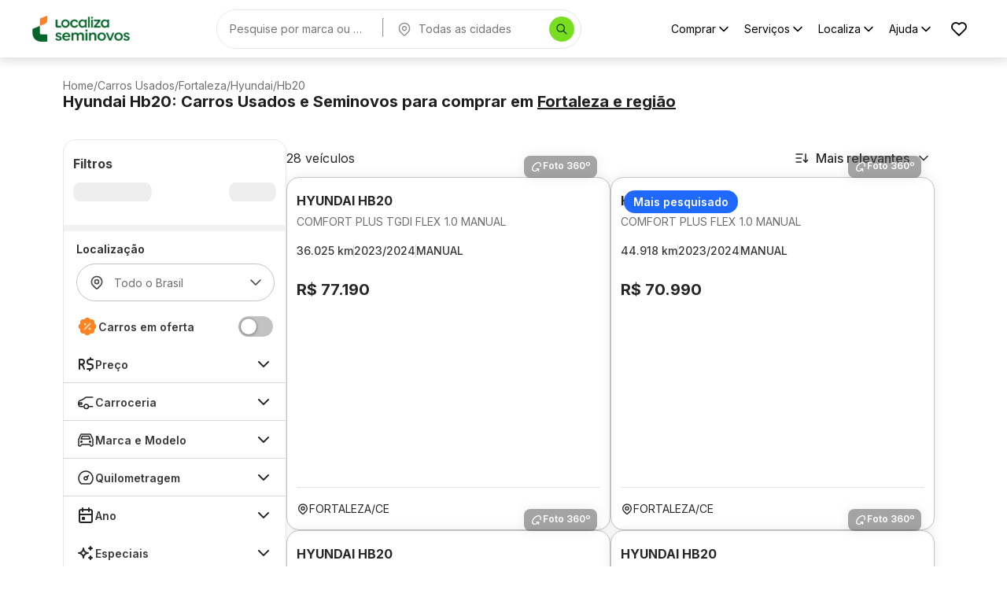

--- FILE ---
content_type: text/html; charset=utf-8
request_url: https://seminovos.localiza.com/carros/ce-fortaleza/hyundai/hb20?categorias=hatch
body_size: 44297
content:
<!DOCTYPE html><html lang="pt-BR" translate="no"><head><meta charSet="utf-8" data-next-head=""/><meta name="robots" content="index, follow" data-next-head=""/><meta name="viewport" content="width=device-width, initial-scale=1, maximum-scale=1" data-next-head=""/><link rel="icon" type="image/png" href="/favicon.png" data-next-head=""/><meta property="og:type" content="website" data-next-head=""/><meta property="og:title" content="Compre e Financie Carros Seminovos e Usados | Localiza Seminovos" data-next-head=""/><meta property="og:description" content="Encontre a maior variedade de carros seminovos com o melhor preço, baixa quilometragem e faça uma compra consciente com quem você confia!" data-next-head=""/><meta property="og:url" content="https://seminovos.localiza.com/carros/ce-fortaleza/hyundai/hb20" data-next-head=""/><meta property="og:image" content="/card-meta.png" data-next-head=""/><meta name="twitter:card" content="summary_large_image" data-next-head=""/><meta name="twitter:title" content="Compre e Financie Carros Seminovos e Usados | Localiza Seminovos" data-next-head=""/><meta name="twitter:description" content="Encontre a maior variedade de carros seminovos com o melhor preço, baixa quilometragem e faça uma compra consciente com quem você confia!" data-next-head=""/><meta name="twitter:image" content="/card-meta.png" data-next-head=""/><script>
// akam-sw.js install script version 1.3.6
"serviceWorker"in navigator&&"find"in[]&&function(){var e=new Promise(function(e){"complete"===document.readyState||!1?e():(window.addEventListener("load",function(){e()}),setTimeout(function(){"complete"!==document.readyState&&e()},1e4))}),n=window.akamServiceWorkerInvoked,r="1.3.6";if(n)aka3pmLog("akam-setup already invoked");else{window.akamServiceWorkerInvoked=!0,window.aka3pmLog=function(){window.akamServiceWorkerDebug&&console.log.apply(console,arguments)};function o(e){(window.BOOMR_mq=window.BOOMR_mq||[]).push(["addVar",{"sm.sw.s":e,"sm.sw.v":r}])}var i="/akam-sw.js",a=new Map;navigator.serviceWorker.addEventListener("message",function(e){var n,r,o=e.data;if(o.isAka3pm)if(o.command){var i=(n=o.command,(r=a.get(n))&&r.length>0?r.shift():null);i&&i(e.data.response)}else if(o.commandToClient)switch(o.commandToClient){case"enableDebug":window.akamServiceWorkerDebug||(window.akamServiceWorkerDebug=!0,aka3pmLog("Setup script debug enabled via service worker message"),v());break;case"boomerangMQ":o.payload&&(window.BOOMR_mq=window.BOOMR_mq||[]).push(o.payload)}aka3pmLog("akam-sw message: "+JSON.stringify(e.data))});var t=function(e){return new Promise(function(n){var r,o;r=e.command,o=n,a.has(r)||a.set(r,[]),a.get(r).push(o),navigator.serviceWorker.controller&&(e.isAka3pm=!0,navigator.serviceWorker.controller.postMessage(e))})},c=function(e){return t({command:"navTiming",navTiming:e})},s=null,m={},d=function(){var e=i;return s&&(e+="?othersw="+encodeURIComponent(s)),function(e,n){return new Promise(function(r,i){aka3pmLog("Registering service worker with URL: "+e),navigator.serviceWorker.register(e,n).then(function(e){aka3pmLog("ServiceWorker registration successful with scope: ",e.scope),r(e),o(1)}).catch(function(e){aka3pmLog("ServiceWorker registration failed: ",e),o(0),i(e)})})}(e,m)},g=navigator.serviceWorker.__proto__.register;if(navigator.serviceWorker.__proto__.register=function(n,r){return n.includes(i)?g.call(this,n,r):(aka3pmLog("Overriding registration of service worker for: "+n),s=new URL(n,window.location.href),m=r,navigator.serviceWorker.controller?new Promise(function(n,r){var o=navigator.serviceWorker.controller.scriptURL;if(o.includes(i)){var a=encodeURIComponent(s);o.includes(a)?(aka3pmLog("Cancelling registration as we already integrate other SW: "+s),navigator.serviceWorker.getRegistration().then(function(e){n(e)})):e.then(function(){aka3pmLog("Unregistering existing 3pm service worker"),navigator.serviceWorker.getRegistration().then(function(e){e.unregister().then(function(){return d()}).then(function(e){n(e)}).catch(function(e){r(e)})})})}else aka3pmLog("Cancelling registration as we already have akam-sw.js installed"),navigator.serviceWorker.getRegistration().then(function(e){n(e)})}):g.call(this,n,r))},navigator.serviceWorker.controller){var u=navigator.serviceWorker.controller.scriptURL;u.includes("/akam-sw.js")||u.includes("/akam-sw-preprod.js")||u.includes("/threepm-sw.js")||(aka3pmLog("Detected existing service worker. Removing and re-adding inside akam-sw.js"),s=new URL(u,window.location.href),e.then(function(){navigator.serviceWorker.getRegistration().then(function(e){m={scope:e.scope},e.unregister(),d()})}))}else e.then(function(){window.akamServiceWorkerPreprod&&(i="/akam-sw-preprod.js"),d()});if(window.performance){var w=window.performance.timing,l=w.responseEnd-w.responseStart;c(l)}e.then(function(){t({command:"pageLoad"})});var k=!1;function v(){window.akamServiceWorkerDebug&&!k&&(k=!0,aka3pmLog("Initializing debug functions at window scope"),window.aka3pmInjectSwPolicy=function(e){return t({command:"updatePolicy",policy:e})},window.aka3pmDisableInjectedPolicy=function(){return t({command:"disableInjectedPolicy"})},window.aka3pmDeleteInjectedPolicy=function(){return t({command:"deleteInjectedPolicy"})},window.aka3pmGetStateAsync=function(){return t({command:"getState"})},window.aka3pmDumpState=function(){aka3pmGetStateAsync().then(function(e){aka3pmLog(JSON.stringify(e,null,"\t"))})},window.aka3pmInjectTiming=function(e){return c(e)},window.aka3pmUpdatePolicyFromNetwork=function(){return t({command:"pullPolicyFromNetwork"})})}v()}}();</script>
<script type="application/ld+json" data-next-head="">{"@context":"https://schema.org","@graph":[{"@type":"Organization","name":"Localiza Seminovos","url":"https://www.seminovos.localiza.com","logo":"https://seminovos.localiza.com/logo.svg","contactPoint":{"@type":"ContactPoint","telephone":"0800-701-2523","contactType":"customer service","areaServed":"BR","availableLanguage":"pt-BR"},"sameAs":["https://www.instagram.com/localizaseminovos","https://www.tiktok.com/@voudelocaliza","https://www.youtube.com/playlist?list=PLmzFWatKo6jEhuqgzc0NYBs7XMOqAGcm9","https://www.facebook.com/localizaseminovos"]},{"@type":"WebSite","name":"Localiza Seminovos","url":"https://www.seminovos.localiza.com","publisher":{"@id":"https://www.seminovos.localiza.com/#organization"}}]}</script><title data-next-head="">Hyundai Hb20 Usados e Seminovos em Fortaleza | Localiza Seminovos</title><meta name="description" content="Encontre a maior variedade de Hyundai Hb20 usados e seminovos em Fortaleza-CE com o melhor preço, baixa quilometragem e faça uma compra consciente com quem você confia!" data-next-head=""/><meta property="og:title" content="Hyundai Hb20 Usados e Seminovos em Fortaleza | Localiza Seminovos" data-next-head=""/><meta property="og:description" content="Encontre a maior variedade de Hyundai Hb20 usados e seminovos em Fortaleza-CE com o melhor preço, baixa quilometragem e faça uma compra consciente com quem você confia!" data-next-head=""/><meta property="twitter:title" content="Hyundai Hb20 Usados e Seminovos em Fortaleza | Localiza Seminovos" data-next-head=""/><meta property="twitter:description" content="Encontre a maior variedade de Hyundai Hb20 usados e seminovos em Fortaleza-CE com o melhor preço, baixa quilometragem e faça uma compra consciente com quem você confia!" data-next-head=""/><link rel="canonical" href="https://seminovos.localiza.com/carros/ce-fortaleza/hyundai/hb20" data-next-head=""/><script type="application/ld+json" data-next-head="">{"@context":"https://schema.org","@type":"Product","name":"Hyundai Hb20 Comfort Plus Tgdi Flex 1.0 Manual 2024","image":"https://cdn-site-seminovos.localiza.com/prd/site/anuncio/350681/hyundai-hb20-comfort-plus-tgdi-flex-10-2024-branco-manual-seminovo-350681-96cdd4cb-6585-4b8a-92e3-bd94c1b195a0-1-thumb.webp","description":"Hyundai Hb20 Comfort Plus Tgdi Flex 1.0 Manual 2024, Cor Branco Atlas com 36025 km, Gasolina/etanol, Manual","sku":"350681","brand":{"@type":"Brand","name":"Hyundai"},"offers":{"@type":"Offer","price":77190,"priceValidUntil":"2026-01-24","priceCurrency":"BRL","availability":"https://schema.org/InStock","itemCondition":"https://schema.org/UsedCondition","url":"https://seminovos.localiza.com/detalhes-carro/hyundai-hb20-comfort-plus-tgdi-flex-10-manual-350681","areaServed":{"@type":"City","name":"Fortaleza"}}}</script><script type="application/ld+json" data-next-head="">{"@context":"https://schema.org","@type":"Product","name":"Hyundai Hb20 Comfort Plus Flex 1.0 Manual 2024","image":"https://cdn-site-seminovos.localiza.com/prd/site/anuncio/270406/hyundai-hb20-comfort-plus-flex-10-2024-preto-manual-seminovo-270406-1e907b3e-13c9-4093-bc80-c43e10749933-1-thumb.webp","description":"Hyundai Hb20 Comfort Plus Flex 1.0 Manual 2024, Cor Preto Onix com 44918 km, Gasolina/etanol, Manual","sku":"270406","brand":{"@type":"Brand","name":"Hyundai"},"offers":{"@type":"Offer","price":70990,"priceValidUntil":"2026-01-24","priceCurrency":"BRL","availability":"https://schema.org/InStock","itemCondition":"https://schema.org/UsedCondition","url":"https://seminovos.localiza.com/detalhes-carro/hyundai-hb20-comfort-plus-flex-10-manual-270406","areaServed":{"@type":"City","name":"Fortaleza"}}}</script><script type="application/ld+json" data-next-head="">{"@context":"https://schema.org","@type":"Product","name":"Hyundai Hb20 Comfort 1.0 12v Flex Manual 2024","image":"https://cdn-site-seminovos.localiza.com/prd/site/anuncio/351134/hyundai-hb20-comfort-10-12v-flex-4p-car-2024-branco-manual-seminovo-351134-de1ce0f6-7b5e-4e0d-91e7-36b510f7ebd3-1-thumb.webp","description":"Hyundai Hb20 Comfort 1.0 12v Flex Manual 2024, Cor Branco Atlas com 67356 km, Gasolina/etanol, Manual","sku":"351134","brand":{"@type":"Brand","name":"Hyundai"},"offers":{"@type":"Offer","price":73990,"priceValidUntil":"2026-01-24","priceCurrency":"BRL","availability":"https://schema.org/InStock","itemCondition":"https://schema.org/UsedCondition","url":"https://seminovos.localiza.com/detalhes-carro/hyundai-hb20-comfort-10-12v-flex-manual-351134","areaServed":{"@type":"City","name":"Fortaleza"}}}</script><script type="application/ld+json" data-next-head="">{"@context":"https://schema.org","@type":"Product","name":"Hyundai Hb20 Comfort Plus Flex 1.0 Manual 2025","image":"https://cdn-site-seminovos.localiza.com/prd/site/anuncio/350555/hyundai-hb20-comfort-plus-flex-10-2025-prata-manual-seminovo-350555-b563e868-52a3-4d3c-b18d-e0089bc90bee-1-thumb.webp","description":"Hyundai Hb20 Comfort Plus Flex 1.0 Manual 2025, Cor Prata Sand com 51317 km, Gasolina/etanol, Manual","sku":"350555","brand":{"@type":"Brand","name":"Hyundai"},"offers":{"@type":"Offer","price":74990,"priceValidUntil":"2026-01-24","priceCurrency":"BRL","availability":"https://schema.org/InStock","itemCondition":"https://schema.org/UsedCondition","url":"https://seminovos.localiza.com/detalhes-carro/hyundai-hb20-comfort-plus-flex-10-manual-350555","areaServed":{"@type":"City","name":"Fortaleza"}}}</script><script type="application/ld+json" data-next-head="">{"@context":"https://schema.org","@type":"Product","name":"Hyundai Hb20 Comfort Plus Flex 1.0 Manual 2025","image":"https://cdn-site-seminovos.localiza.com/prd/site/anuncio/346294/hyundai-hb20-comfort-plus-flex-10-2025-prata-manual-seminovo-346294-87c9391d-c883-49f6-b029-126993892bda-1-thumb.webp","description":"Hyundai Hb20 Comfort Plus Flex 1.0 Manual 2025, Cor Prata Sand com 39678 km, Gasolina/etanol, Manual","sku":"346294","brand":{"@type":"Brand","name":"Hyundai"},"offers":{"@type":"Offer","price":79090,"priceValidUntil":"2026-01-24","priceCurrency":"BRL","availability":"https://schema.org/InStock","itemCondition":"https://schema.org/UsedCondition","url":"https://seminovos.localiza.com/detalhes-carro/hyundai-hb20-comfort-plus-flex-10-manual-346294","areaServed":{"@type":"City","name":"Fortaleza"}}}</script><script type="application/ld+json" data-next-head="">{"@context":"https://schema.org","@type":"Product","name":"Hyundai Hb20 Comfort Plus Flex 1.0 Manual 2025","image":"https://cdn-site-seminovos.localiza.com/prd/site/anuncio/346425/hyundai-hb20-comfort-plus-flex-10-2025-azul-manual-seminovo-346425-d3009b8b-a57f-4efe-8f35-7ab8ccc8f0d9-1-thumb.webp","description":"Hyundai Hb20 Comfort Plus Flex 1.0 Manual 2025, Cor Azul Sapphire com 42583 km, Gasolina/etanol, Manual","sku":"346425","brand":{"@type":"Brand","name":"Hyundai"},"offers":{"@type":"Offer","price":78790,"priceValidUntil":"2026-01-24","priceCurrency":"BRL","availability":"https://schema.org/InStock","itemCondition":"https://schema.org/UsedCondition","url":"https://seminovos.localiza.com/detalhes-carro/hyundai-hb20-comfort-plus-flex-10-manual-346425","areaServed":{"@type":"City","name":"Fortaleza"}}}</script><script type="application/ld+json" data-next-head="">{"@context":"https://schema.org","@type":"Product","name":"Hyundai Hb20 Comfort Plus Flex 1.0 Manual 2025","image":"https://cdn-site-seminovos.localiza.com/prd/site/anuncio/347240/hyundai-hb20-comfort-plus-flex-10-2025-preto-manual-seminovo-347240-357d1005-0c41-4b1f-aa4b-e24b2a3db499-1-thumb.webp","description":"Hyundai Hb20 Comfort Plus Flex 1.0 Manual 2025, Cor Preto Onix com 41547 km, Gasolina/etanol, Manual","sku":"347240","brand":{"@type":"Brand","name":"Hyundai"},"offers":{"@type":"Offer","price":78990,"priceValidUntil":"2026-01-24","priceCurrency":"BRL","availability":"https://schema.org/InStock","itemCondition":"https://schema.org/UsedCondition","url":"https://seminovos.localiza.com/detalhes-carro/hyundai-hb20-comfort-plus-flex-10-manual-347240","areaServed":{"@type":"City","name":"Fortaleza"}}}</script><script type="application/ld+json" data-next-head="">{"@context":"https://schema.org","@type":"Product","name":"Hyundai Hb20 Comfort Plus Flex 1.0 Manual 2025","image":"https://cdn-site-seminovos.localiza.com/prd/site/anuncio/348379/hyundai-hb20-comfort-plus-flex-10-2025-prata-manual-seminovo-348379-c1277fed-7470-430c-b954-515e18637966-1-thumb.webp","description":"Hyundai Hb20 Comfort Plus Flex 1.0 Manual 2025, Cor Prata Sand com 38930 km, Gasolina/etanol, Manual","sku":"348379","brand":{"@type":"Brand","name":"Hyundai"},"offers":{"@type":"Offer","price":79090,"priceValidUntil":"2026-01-24","priceCurrency":"BRL","availability":"https://schema.org/InStock","itemCondition":"https://schema.org/UsedCondition","url":"https://seminovos.localiza.com/detalhes-carro/hyundai-hb20-comfort-plus-flex-10-manual-348379","areaServed":{"@type":"City","name":"Fortaleza"}}}</script><script type="application/ld+json" data-next-head="">{"@context":"https://schema.org","@type":"Product","name":"Hyundai Hb20 Limited Plus Flex 1.0 Manual 2025","image":"https://cdn-site-seminovos.localiza.com/prd/site/anuncio/348496/hyundai-hb20-limited-plus-flex-10-2025-preto-manual-seminovo-348496-3434e6c4-3cea-45cb-bac8-f91812fb6480-1-thumb.webp","description":"Hyundai Hb20 Limited Plus Flex 1.0 Manual 2025, Cor Preto Onix com 40539 km, Gasolina/etanol, Manual","sku":"348496","brand":{"@type":"Brand","name":"Hyundai"},"offers":{"@type":"Offer","price":83090,"priceValidUntil":"2026-01-24","priceCurrency":"BRL","availability":"https://schema.org/InStock","itemCondition":"https://schema.org/UsedCondition","url":"https://seminovos.localiza.com/detalhes-carro/hyundai-hb20-limited-plus-flex-10-manual-348496","areaServed":{"@type":"City","name":"Fortaleza"}}}</script><script type="application/ld+json" data-next-head="">{"@context":"https://schema.org","@type":"Product","name":"Hyundai Hb20 Limited Plus Flex 1.0 Manual 2025","image":"https://cdn-site-seminovos.localiza.com/prd/site/anuncio/348703/hyundai-hb20-limited-plus-flex-10-2025-branco-manual-seminovo-348703-2ed08ab9-9261-422d-9d22-d1da9f2e7e0a-1-thumb.webp","description":"Hyundai Hb20 Limited Plus Flex 1.0 Manual 2025, Cor Branco Atlas com 39752 km, Gasolina/etanol, Manual","sku":"348703","brand":{"@type":"Brand","name":"Hyundai"},"offers":{"@type":"Offer","price":83290,"priceValidUntil":"2026-01-24","priceCurrency":"BRL","availability":"https://schema.org/InStock","itemCondition":"https://schema.org/UsedCondition","url":"https://seminovos.localiza.com/detalhes-carro/hyundai-hb20-limited-plus-flex-10-manual-348703","areaServed":{"@type":"City","name":"Fortaleza"}}}</script><script type="application/ld+json" data-next-head="">{"@context":"https://schema.org","@type":"Product","name":"Hyundai Hb20 Comfort Plus Flex 1.0 Manual 2025","image":"https://cdn-site-seminovos.localiza.com/prd/site/anuncio/350055/hyundai-hb20-comfort-plus-flex-10-2025-prata-manual-seminovo-350055-47f8e0a9-5524-4305-90cc-7a8569663f7c-1-thumb.webp","description":"Hyundai Hb20 Comfort Plus Flex 1.0 Manual 2025, Cor Prata Sand com 42189 km, Gasolina/etanol, Manual","sku":"350055","brand":{"@type":"Brand","name":"Hyundai"},"offers":{"@type":"Offer","price":78790,"priceValidUntil":"2026-01-24","priceCurrency":"BRL","availability":"https://schema.org/InStock","itemCondition":"https://schema.org/UsedCondition","url":"https://seminovos.localiza.com/detalhes-carro/hyundai-hb20-comfort-plus-flex-10-manual-350055","areaServed":{"@type":"City","name":"Fortaleza"}}}</script><script type="application/ld+json" data-next-head="">{"@context":"https://schema.org","@type":"Product","name":"Hyundai Hb20 Limited Plus Flex 1.0 Manual 2025","image":"https://cdn-site-seminovos.localiza.com/prd/site/anuncio/350577/hyundai-hb20-limited-plus-flex-10-2025-prata-manual-seminovo-350577-61af8df2-20c6-4f57-9fe1-6a74d66e68f5-1-thumb.webp","description":"Hyundai Hb20 Limited Plus Flex 1.0 Manual 2025, Cor Prata Sand com 37024 km, Gasolina/etanol, Manual","sku":"350577","brand":{"@type":"Brand","name":"Hyundai"},"offers":{"@type":"Offer","price":83390,"priceValidUntil":"2026-01-24","priceCurrency":"BRL","availability":"https://schema.org/InStock","itemCondition":"https://schema.org/UsedCondition","url":"https://seminovos.localiza.com/detalhes-carro/hyundai-hb20-limited-plus-flex-10-manual-350577","areaServed":{"@type":"City","name":"Fortaleza"}}}</script><script type="application/ld+json" data-next-head="">{"@context":"https://schema.org","@type":"Product","name":"Hyundai Hb20 Sense 1.0 12v Flex Manual 2023","image":"https://cdn-site-seminovos.localiza.com/prd/site/anuncio/350885/hyundai-hb20-sense-10-12v-flex-4p-car-2023-branco-manual-seminovo-350885-7ad1153a-70d4-4f81-91d2-b0ff40ebfbe7-1-thumb.webp","description":"Hyundai Hb20 Sense 1.0 12v Flex Manual 2023, Cor Branco Atlas com 40883 km, Gasolina/etanol, Manual","sku":"350885","brand":{"@type":"Brand","name":"Hyundai"},"offers":{"@type":"Offer","price":65590,"priceValidUntil":"2026-01-24","priceCurrency":"BRL","availability":"https://schema.org/InStock","itemCondition":"https://schema.org/UsedCondition","url":"https://seminovos.localiza.com/detalhes-carro/hyundai-hb20-sense-10-12v-flex-manual-350885","areaServed":{"@type":"City","name":"Fortaleza"}}}</script><script type="application/ld+json" data-next-head="">{"@context":"https://schema.org","@type":"Product","name":"Hyundai Hb20 Comfort Plus Flex 1.0 Manual 2025","image":"https://cdn-site-seminovos.localiza.com/prd/site/anuncio/351549/hyundai-hb20-comfort-plus-flex-10-2025-prata-manual-seminovo-351549-aa25206b-0bd7-4469-8e4c-518173dcab5e-1-thumb.webp","description":"Hyundai Hb20 Comfort Plus Flex 1.0 Manual 2025, Cor Prata Sand com 31578 km, Gasolina/etanol, Manual","sku":"351549","brand":{"@type":"Brand","name":"Hyundai"},"offers":{"@type":"Offer","price":79790,"priceValidUntil":"2026-01-24","priceCurrency":"BRL","availability":"https://schema.org/InStock","itemCondition":"https://schema.org/UsedCondition","url":"https://seminovos.localiza.com/detalhes-carro/hyundai-hb20-comfort-plus-flex-10-manual-351549","areaServed":{"@type":"City","name":"Fortaleza"}}}</script><script type="application/ld+json" data-next-head="">{"@context":"https://schema.org","@type":"Product","name":"Hyundai Hb20 Comfort Plus Flex 1.0 Manual 2025","image":"https://cdn-site-seminovos.localiza.com/prd/site/anuncio/352344/hyundai-hb20-comfort-plus-flex-10-2025-branco-manual-seminovo-352344-c531af96-1eb3-488e-ad26-a630a206a9b6-1-thumb.webp","description":"Hyundai Hb20 Comfort Plus Flex 1.0 Manual 2025, Cor Branco Atlas com 40972 km, Gasolina/etanol, Manual","sku":"352344","brand":{"@type":"Brand","name":"Hyundai"},"offers":{"@type":"Offer","price":78990,"priceValidUntil":"2026-01-24","priceCurrency":"BRL","availability":"https://schema.org/InStock","itemCondition":"https://schema.org/UsedCondition","url":"https://seminovos.localiza.com/detalhes-carro/hyundai-hb20-comfort-plus-flex-10-manual-352344","areaServed":{"@type":"City","name":"Fortaleza"}}}</script><script type="application/ld+json" data-next-head="">{"@context":"https://schema.org","@type":"Product","name":"Hyundai Hb20 Sense Plus Flex 1.0 Manual 2025","image":"https://cdn-site-seminovos.localiza.com/prd/site/anuncio/352624/hyundai-hb20-sense-plus-flex-10-2025-preto-manual-seminovo-352624-d34c3342-b359-4504-aba8-f6bb961e29eb-1-thumb.webp","description":"Hyundai Hb20 Sense Plus Flex 1.0 Manual 2025, Cor Preto Onix com 46280 km, Gasolina/etanol, Manual","sku":"352624","brand":{"@type":"Brand","name":"Hyundai"},"offers":{"@type":"Offer","price":71390,"priceValidUntil":"2026-01-24","priceCurrency":"BRL","availability":"https://schema.org/InStock","itemCondition":"https://schema.org/UsedCondition","url":"https://seminovos.localiza.com/detalhes-carro/hyundai-hb20-sense-plus-flex-10-manual-352624","areaServed":{"@type":"City","name":"Fortaleza"}}}</script><script type="application/ld+json" data-next-head="">{"@context":"https://schema.org","@type":"Product","name":"Hyundai Hb20 Comfort Plus Flex 1.0 Manual 2025","image":"https://cdn-site-seminovos.localiza.com/prd/site/anuncio/352639/hyundai-hb20-comfort-plus-flex-10-2025-branco-manual-seminovo-352639-22b4e9cc-66f4-4e9a-ac60-4f93358e132d-1-thumb.webp","description":"Hyundai Hb20 Comfort Plus Flex 1.0 Manual 2025, Cor Branco Atlas com 36614 km, Gasolina/etanol, Manual","sku":"352639","brand":{"@type":"Brand","name":"Hyundai"},"offers":{"@type":"Offer","price":79290,"priceValidUntil":"2026-01-24","priceCurrency":"BRL","availability":"https://schema.org/InStock","itemCondition":"https://schema.org/UsedCondition","url":"https://seminovos.localiza.com/detalhes-carro/hyundai-hb20-comfort-plus-flex-10-manual-352639","areaServed":{"@type":"City","name":"Fortaleza"}}}</script><script type="application/ld+json" data-next-head="">{"@context":"https://schema.org","@type":"Product","name":"Hyundai Hb20 Limited Plus Flex 1.0 Manual 2025","image":"https://cdn-site-seminovos.localiza.com/prd/site/anuncio/352663/hyundai-hb20-limited-plus-flex-10-2025-cinza-manual-seminovo-352663-5ddd8ee8-4425-41e6-b15e-9bd25f1e51f2-1-thumb.webp","description":"Hyundai Hb20 Limited Plus Flex 1.0 Manual 2025, Cor Cinza Silk com 42695 km, Gasolina/etanol, Manual","sku":"352663","brand":{"@type":"Brand","name":"Hyundai"},"offers":{"@type":"Offer","price":82990,"priceValidUntil":"2026-01-24","priceCurrency":"BRL","availability":"https://schema.org/InStock","itemCondition":"https://schema.org/UsedCondition","url":"https://seminovos.localiza.com/detalhes-carro/hyundai-hb20-limited-plus-flex-10-manual-352663","areaServed":{"@type":"City","name":"Fortaleza"}}}</script><script type="application/ld+json" data-next-head="">{"@context":"https://schema.org","@type":"Product","name":"Hyundai Hb20 Comfort Plus Flex 1.0 Manual 2025","image":"https://cdn-site-seminovos.localiza.com/prd/site/anuncio/318269/hyundai-hb20-comfort-plus-flex-10-2025-prata-manual-seminovo-318269-277e84d1-0da9-48f0-b0ba-cf54710abef4-1-thumb.webp","description":"Hyundai Hb20 Comfort Plus Flex 1.0 Manual 2025, Cor Prata Brisk com 54217 km, Gasolina/etanol, Manual","sku":"318269","brand":{"@type":"Brand","name":"Hyundai"},"offers":{"@type":"Offer","price":73990,"priceValidUntil":"2026-01-24","priceCurrency":"BRL","availability":"https://schema.org/InStock","itemCondition":"https://schema.org/UsedCondition","url":"https://seminovos.localiza.com/detalhes-carro/hyundai-hb20-comfort-plus-flex-10-manual-318269","areaServed":{"@type":"City","name":"Fortaleza"}}}</script><script type="application/ld+json" data-next-head="">{"@context":"https://schema.org","@type":"Product","name":"Hyundai Hb20 Comfort Plus Flex 1.0 Manual 2025","image":"https://cdn-site-seminovos.localiza.com/prd/site/anuncio/325447/hyundai-hb20-comfort-plus-flex-10-2025-prata-manual-seminovo-325447-d72839fb-1e7b-4e0a-8076-125a3d5f2712-1-thumb.webp","description":"Hyundai Hb20 Comfort Plus Flex 1.0 Manual 2025, Cor Prata Brisk com 59663 km, Gasolina/etanol, Manual","sku":"325447","brand":{"@type":"Brand","name":"Hyundai"},"offers":{"@type":"Offer","price":73990,"priceValidUntil":"2026-01-24","priceCurrency":"BRL","availability":"https://schema.org/InStock","itemCondition":"https://schema.org/UsedCondition","url":"https://seminovos.localiza.com/detalhes-carro/hyundai-hb20-comfort-plus-flex-10-manual-325447","areaServed":{"@type":"City","name":"Fortaleza"}}}</script><script type="application/ld+json" data-next-head="">{"@context":"https://schema.org","@type":"Product","name":"Hyundai Hb20 Comfort Plus Flex 1.0 Manual 2025","image":"https://cdn-site-seminovos.localiza.com/prd/site/anuncio/340174/hyundai-hb20-comfort-plus-flex-10-2025-preto-manual-seminovo-340174-bc98657a-ecf9-4fc8-aea9-21c3a7980411-1-thumb.webp","description":"Hyundai Hb20 Comfort Plus Flex 1.0 Manual 2025, Cor Preto Onix com 53610 km, Gasolina/etanol, Manual","sku":"340174","brand":{"@type":"Brand","name":"Hyundai"},"offers":{"@type":"Offer","price":74990,"priceValidUntil":"2026-01-24","priceCurrency":"BRL","availability":"https://schema.org/InStock","itemCondition":"https://schema.org/UsedCondition","url":"https://seminovos.localiza.com/detalhes-carro/hyundai-hb20-comfort-plus-flex-10-manual-340174","areaServed":{"@type":"City","name":"Fortaleza"}}}</script><script type="application/ld+json" data-next-head="">{"@context":"https://schema.org","@type":"Product","name":"Hyundai Hb20 Comfort Plus Flex 1.0 Manual 2025","image":"https://cdn-site-seminovos.localiza.com/prd/site/anuncio/353261/hyundai-hb20-comfort-plus-flex-10-2025-prata-manual-seminovo-353261-df8e8aac-c13d-45a6-83f2-4c1ad0672ff0-1-thumb.webp","description":"Hyundai Hb20 Comfort Plus Flex 1.0 Manual 2025, Cor Prata Brisk com 67097 km, Gasolina/etanol, Manual","sku":"353261","brand":{"@type":"Brand","name":"Hyundai"},"offers":{"@type":"Offer","price":74890,"priceValidUntil":"2026-01-24","priceCurrency":"BRL","availability":"https://schema.org/InStock","itemCondition":"https://schema.org/UsedCondition","url":"https://seminovos.localiza.com/detalhes-carro/hyundai-hb20-comfort-plus-flex-10-manual-353261","areaServed":{"@type":"City","name":"Fortaleza"}}}</script><script type="application/ld+json" data-next-head="">{"@context":"https://schema.org","@type":"Product","name":"Hyundai Hb20 Comfort Plus Flex 1.0 Manual 2025","image":"https://cdn-site-seminovos.localiza.com/prd/site/anuncio/324712/hyundai-hb20-comfort-plus-flex-10-2025-preto-manual-seminovo-324712-462e971a-ac28-46c4-8076-131f3fcc4cc2-1-thumb.webp","description":"Hyundai Hb20 Comfort Plus Flex 1.0 Manual 2025, Cor Preto Onix com 41221 km, Gasolina/etanol, Manual","sku":"324712","brand":{"@type":"Brand","name":"Hyundai"},"offers":{"@type":"Offer","price":77990,"priceValidUntil":"2026-01-24","priceCurrency":"BRL","availability":"https://schema.org/InStock","itemCondition":"https://schema.org/UsedCondition","url":"https://seminovos.localiza.com/detalhes-carro/hyundai-hb20-comfort-plus-flex-10-manual-324712","areaServed":{"@type":"City","name":"Fortaleza"}}}</script><link rel="preload" href="/logo.webp" as="image" fetchpriority="high" data-next-head=""/><script type="application/ld+json" data-next-head="">{"@context":"https://schema.org","@type":"BreadcrumbList","itemListElement":[{"@type":"ListItem","position":1,"name":"Home","item":"https://seminovos.localiza.com/"},{"@type":"ListItem","position":2,"name":"Carros Usados","item":"https://seminovos.localiza.com/carros"},{"@type":"ListItem","position":3,"name":"Fortaleza","item":"https://seminovos.localiza.com/carros/ce-fortaleza"},{"@type":"ListItem","position":4,"name":"Hyundai","item":"https://seminovos.localiza.com/carros/ce-fortaleza/hyundai"},{"@type":"ListItem","position":5,"name":"Hb20","item":"https://seminovos.localiza.com/carros/ce-fortaleza/hyundai/hb20"}]}</script><link rel="preload" href="https://cdn-site-seminovos.localiza.com/prd/site/anuncio/350681/hyundai-hb20-comfort-plus-tgdi-flex-10-2024-branco-manual-seminovo-350681-96cdd4cb-6585-4b8a-92e3-bd94c1b195a0-1-thumb.webp" as="image" fetchPriority="high" crossorigin="anonymous" data-next-head=""/><link rel="preload" href="/logo-mobile.webp" as="image" fetchpriority="high" data-next-head=""/><script type="application/ld+json" data-next-head="">{"@context":"https://schema.org","@type":"BreadcrumbList","itemListElement":[{"@type":"ListItem","position":1,"name":"Home","item":"https://seminovos.localiza.com/"},{"@type":"ListItem","position":2,"name":"Carros Usados","item":"https://seminovos.localiza.com/carros"},{"@type":"ListItem","position":3,"name":"Fortaleza","item":"https://seminovos.localiza.com/carros/ce-fortaleza"},{"@type":"ListItem","position":4,"name":"Hyundai","item":"https://seminovos.localiza.com/carros/ce-fortaleza/hyundai"},{"@type":"ListItem","position":5,"name":"Hb20","item":"https://seminovos.localiza.com/carros/ce-fortaleza/hyundai/hb20"}]}</script><link rel="preload" href="https://cdn-site-seminovos.localiza.com/prd/site/anuncio/350681/hyundai-hb20-comfort-plus-tgdi-flex-10-2024-branco-manual-seminovo-350681-96cdd4cb-6585-4b8a-92e3-bd94c1b195a0-1-thumb.webp" as="image" fetchPriority="high" crossorigin="anonymous" data-next-head=""/><link rel="preload" href="https://cdn-site-seminovos.localiza.com/prd/site/anuncio/350681/hyundai-hb20-comfort-plus-tgdi-flex-10-2024-branco-manual-seminovo-350681-96cdd4cb-6585-4b8a-92e3-bd94c1b195a0-1-thumb.webp" as="image" fetchpriority="high" data-next-head=""/><style type="text/css">.fresnel-container{margin:0;padding:0;}
@media not all and (min-width:0px) and (max-width:629.98px){.fresnel-at-xs{display:none!important;}}
@media not all and (min-width:630px) and (max-width:911.98px){.fresnel-at-sm{display:none!important;}}
@media not all and (min-width:912px) and (max-width:1271.98px){.fresnel-at-md{display:none!important;}}
@media not all and (min-width:1272px) and (max-width:1365.98px){.fresnel-at-lg{display:none!important;}}
@media not all and (min-width:1366px){.fresnel-at-xl{display:none!important;}}
@media not all and (max-width:629.98px){.fresnel-lessThan-sm{display:none!important;}}
@media not all and (max-width:911.98px){.fresnel-lessThan-md{display:none!important;}}
@media not all and (max-width:1271.98px){.fresnel-lessThan-lg{display:none!important;}}
@media not all and (max-width:1365.98px){.fresnel-lessThan-xl{display:none!important;}}
@media not all and (min-width:630px){.fresnel-greaterThan-xs{display:none!important;}}
@media not all and (min-width:912px){.fresnel-greaterThan-sm{display:none!important;}}
@media not all and (min-width:1272px){.fresnel-greaterThan-md{display:none!important;}}
@media not all and (min-width:1366px){.fresnel-greaterThan-lg{display:none!important;}}
@media not all and (min-width:0px){.fresnel-greaterThanOrEqual-xs{display:none!important;}}
@media not all and (min-width:630px){.fresnel-greaterThanOrEqual-sm{display:none!important;}}
@media not all and (min-width:912px){.fresnel-greaterThanOrEqual-md{display:none!important;}}
@media not all and (min-width:1272px){.fresnel-greaterThanOrEqual-lg{display:none!important;}}
@media not all and (min-width:1366px){.fresnel-greaterThanOrEqual-xl{display:none!important;}}
@media not all and (min-width:0px) and (max-width:629.98px){.fresnel-between-xs-sm{display:none!important;}}
@media not all and (min-width:0px) and (max-width:911.98px){.fresnel-between-xs-md{display:none!important;}}
@media not all and (min-width:0px) and (max-width:1271.98px){.fresnel-between-xs-lg{display:none!important;}}
@media not all and (min-width:0px) and (max-width:1365.98px){.fresnel-between-xs-xl{display:none!important;}}
@media not all and (min-width:630px) and (max-width:911.98px){.fresnel-between-sm-md{display:none!important;}}
@media not all and (min-width:630px) and (max-width:1271.98px){.fresnel-between-sm-lg{display:none!important;}}
@media not all and (min-width:630px) and (max-width:1365.98px){.fresnel-between-sm-xl{display:none!important;}}
@media not all and (min-width:912px) and (max-width:1271.98px){.fresnel-between-md-lg{display:none!important;}}
@media not all and (min-width:912px) and (max-width:1365.98px){.fresnel-between-md-xl{display:none!important;}}
@media not all and (min-width:1272px) and (max-width:1365.98px){.fresnel-between-lg-xl{display:none!important;}}</style><meta name="emotion-insertion-point" content=""/><style data-emotion="mui-global gk7d4l">html{-webkit-font-smoothing:antialiased;-moz-osx-font-smoothing:grayscale;box-sizing:border-box;-webkit-text-size-adjust:100%;}*,*::before,*::after{box-sizing:inherit;}strong,b{font-weight:700;}body{margin:0;color:#383838;font-size:1.25rem;font-weight:600;line-height:150%;font-family:Inter,sans-serif,sans-serif;background-color:#ffffff;}@media print{body{background-color:#ffffff;}}body::backdrop{background-color:#ffffff;}</style><style data-emotion="mui-global 1eaeb3o">*{font-family:'Inter','Inter Fallback'!important;}</style><style data-emotion="mui-global animation-c7515d">@-webkit-keyframes animation-c7515d{0%{opacity:1;}50%{opacity:0.4;}100%{opacity:1;}}@keyframes animation-c7515d{0%{opacity:1;}50%{opacity:0.4;}100%{opacity:1;}}</style><style data-emotion="mui-global 1prfaxn">@-webkit-keyframes mui-auto-fill{from{display:block;}}@keyframes mui-auto-fill{from{display:block;}}@-webkit-keyframes mui-auto-fill-cancel{from{display:block;}}@keyframes mui-auto-fill-cancel{from{display:block;}}</style><style data-emotion="mui 15rs9ve k46nk b1l3ut 14uape1 lod5mm 1ascjo2 liibmv 10q22p2 463tea q2i5d2 1bols9d 11j5819 12lp2op oodh6r xhf4js 1uwycke 15o66bz 1wz52w4 j7qwjs l09mkb jybi01 1oyd49n 1pa33lt 15rmt0g 1tgtrg6 zfy8lh 70qvj9 5v2ak0 w4cd9x 1jmfyv6 xcdmhz 174dphn aewdwi 3xfw3t j8yymo 1wyqvrd 1sljm3e t4h2j6 wnfue5 8iyfnc 1b8uc0m f8wb7g 1ofqig9 1y609i0 epoall 1bc2oe0 cveorv 1g78ho2 1a84mwz taqmzy o9w1ny f87ls2 1wy6o39 du95tr 1ww8cyk mbssy4 1bweoif 13114ap qrztid rsig1c kpeu4y 1wp5k1m 75s2x3 1qrv451 1amk9ip 12ksvqc 14eps32 1irad6x vsgvve sfvv3j 8k8y4e 1gb1liv 1umqlag tqqmnz yzqkwj v7ohau u922t 1dwenxi 1vrzxxe 6wk1l0 51eq8m 1n2r2yu 9el2ir 14rsrwg q8t48o wrp49h 12030j7 orwt8f 1fp3kz4 vg7x9u 45ngh0 1vunawa 1afznul">.mui-15rs9ve{width:100%;margin-left:auto;box-sizing:border-box;margin-right:auto;padding-left:8px;padding-right:8px;padding-left:0!important;padding-right:0!important;}@media (min-width:630px){.mui-15rs9ve{padding-left:12px;padding-right:12px;}}@media (min-width:1272px){.mui-15rs9ve{max-width:1272px;}}@media (min-width:0px) and (max-width:629.95px){.mui-15rs9ve{max-width:calc(100vw - 40px);}}@media (min-width:630px) and (max-width:911.95px){.mui-15rs9ve{max-width:calc(100vw - 80px);}}@media (min-width:912px) and (max-width:1271.95px){.mui-15rs9ve{max-width:calc(100vw - 160px);}}@media (min-width:1272px) and (max-width:1365.95px){.mui-15rs9ve{max-width:calc(100vw - 160px);}}@media (min-width:1366px){.mui-15rs9ve{max-width:1206px;}}.mui-k46nk{display:-webkit-box;display:-webkit-flex;display:-ms-flexbox;display:flex;-webkit-flex-direction:column;-ms-flex-direction:column;flex-direction:column;border-color:#e6e6e6!important;}@media (min-width:0px){.mui-k46nk{padding-top:12px;padding-bottom:16px;border-top:1px solid;border-bottom:1px solid;}}@media (min-width:912px){.mui-k46nk{padding-top:28px;padding-bottom:36px;border-top:none;border-bottom:none;}}.mui-b1l3ut{width:100%;margin-left:auto;box-sizing:border-box;margin-right:auto;padding-left:8px;padding-right:8px;padding-left:0!important;padding-right:0!important;display:-webkit-box;display:-webkit-flex;display:-ms-flexbox;display:flex;-webkit-flex-direction:column;-ms-flex-direction:column;flex-direction:column;gap:16px;}@media (min-width:630px){.mui-b1l3ut{padding-left:12px;padding-right:12px;}}@media (min-width:1272px){.mui-b1l3ut{max-width:1272px;}}@media (min-width:0px) and (max-width:629.95px){.mui-b1l3ut{max-width:calc(100vw - 40px);}}@media (min-width:630px) and (max-width:911.95px){.mui-b1l3ut{max-width:calc(100vw - 80px);}}@media (min-width:912px) and (max-width:1271.95px){.mui-b1l3ut{max-width:calc(100vw - 160px);}}@media (min-width:1272px) and (max-width:1365.95px){.mui-b1l3ut{max-width:calc(100vw - 160px);}}@media (min-width:1366px){.mui-b1l3ut{max-width:1206px;}}.mui-14uape1{display:-webkit-box;display:-webkit-flex;display:-ms-flexbox;display:flex;-webkit-flex-direction:column;-ms-flex-direction:column;flex-direction:column;gap:6px;-webkit-flex-direction:row;-ms-flex-direction:row;flex-direction:row;-webkit-align-items:center;-webkit-box-align:center;-ms-flex-align:center;align-items:center;-webkit-box-flex-wrap:wrap;-webkit-flex-wrap:wrap;-ms-flex-wrap:wrap;flex-wrap:wrap;}.mui-lod5mm{display:-webkit-box;display:-webkit-flex;display:-ms-flexbox;display:flex;-webkit-flex-direction:column;-ms-flex-direction:column;flex-direction:column;font-size:14px;font-weight:400;line-height:16px;color:#6e6e6e;-webkit-text-decoration:none;text-decoration:none;}.mui-lod5mm:hover{-webkit-text-decoration:underline;text-decoration:underline;}.mui-lod5mm a{-webkit-text-decoration:none;text-decoration:none;color:inherit;}.mui-lod5mm a:hover{-webkit-text-decoration:underline;text-decoration:underline;}.mui-1ascjo2{margin:0;color:#383838;font-size:1.25rem;font-weight:600;line-height:150%;font-family:Inter,sans-serif,sans-serif;word-wrap:break-word;color:#6e6e6e;font-size:14px;font-weight:400;line-height:16px;-webkit-text-decoration:none;text-decoration:none;}.mui-1ascjo2:hover{-webkit-text-decoration:underline;text-decoration:underline;}.mui-1ascjo2 a{-webkit-text-decoration:none;text-decoration:none;color:inherit;}.mui-1ascjo2 a:hover{-webkit-text-decoration:underline;text-decoration:underline;}.mui-liibmv{margin:0;color:#383838;font-size:1.25rem;font-weight:600;line-height:150%;font-family:Inter,sans-serif,sans-serif;word-wrap:break-word;color:#1F1F1F;font-size:20px;font-weight:700;line-height:120%;}.mui-10q22p2{margin:0;color:#383838;font-size:1.25rem;font-weight:600;line-height:150%;font-family:Inter,sans-serif,sans-serif;word-wrap:break-word;all:unset;cursor:pointer;-webkit-text-decoration:underline;text-decoration:underline;}.mui-463tea{display:-webkit-box;display:-webkit-flex;display:-ms-flexbox;display:flex;-webkit-flex-direction:column;-ms-flex-direction:column;flex-direction:column;-webkit-flex-direction:row;-ms-flex-direction:row;flex-direction:row;gap:32px;margin-bottom:64px;}.mui-q2i5d2{display:-webkit-box;display:-webkit-flex;display:-ms-flexbox;display:flex;-webkit-flex-direction:column;-ms-flex-direction:column;flex-direction:column;min-width:284px;max-width:284px;}.mui-1bols9d{display:-webkit-box;display:-webkit-flex;display:-ms-flexbox;display:flex;-webkit-flex-direction:column;-ms-flex-direction:column;flex-direction:column;border-radius:16px;overflow:hidden;border-right:1px solid;border-color:#e6e6e6;position:-webkit-sticky;position:sticky;display:-webkit-box;display:-webkit-flex;display:-ms-flexbox;display:flex;top:calc(68px + 16px);}.mui-11j5819{display:-webkit-box;display:-webkit-flex;display:-ms-flexbox;display:flex;-webkit-flex-direction:column;-ms-flex-direction:column;flex-direction:column;border-top:1px solid;border-left:1px solid;border-bottom:1px solid;border-color:#e6e6e6;overflow-y:auto;overflow-x:hidden;max-height:calc(100vh - 68px - 32px);border-radius:16px;background-color:#f2f2f2;}.mui-11j5819::-webkit-scrollbar{width:6px;}.mui-11j5819::-webkit-scrollbar-thumb{background-color:#c2c2c2;box-shadow:inset 0 10px 0 0 white,inset 0 -10px 0 0 white;}.mui-12lp2op{display:-webkit-box;display:-webkit-flex;display:-ms-flexbox;display:flex;-webkit-flex-direction:column;-ms-flex-direction:column;flex-direction:column;padding-left:12px;padding-right:12px;padding-top:18px;padding-bottom:18px;margin-bottom:8px;gap:8px;background-color:#ffffff;}.mui-oodh6r{margin:0;color:#383838;font-size:1.25rem;font-weight:600;line-height:150%;font-family:Inter,sans-serif,sans-serif;word-wrap:break-word;font-size:16px;font-weight:700;}.mui-xhf4js{display:-webkit-box;display:-webkit-flex;display:-ms-flexbox;display:flex;-webkit-flex-direction:column;-ms-flex-direction:column;flex-direction:column;height:48px;-webkit-flex-direction:row;-ms-flex-direction:row;flex-direction:row;-webkit-align-items:center;-webkit-box-align:center;-ms-flex-align:center;align-items:center;-webkit-box-pack:justify;-webkit-justify-content:space-between;justify-content:space-between;}.mui-1uwycke{display:block;background-color:rgba(38, 38, 38, 0.11);height:1.2em;margin-top:0;margin-bottom:0;height:auto;transform-origin:0 55%;-webkit-transform:scale(1, 0.60);-moz-transform:scale(1, 0.60);-ms-transform:scale(1, 0.60);transform:scale(1, 0.60);border-radius:8px/13.3px;-webkit-animation:animation-c7515d 2s ease-in-out 0.5s infinite;animation:animation-c7515d 2s ease-in-out 0.5s infinite;width:100px;-webkit-transform:none;-moz-transform:none;-ms-transform:none;transform:none;height:24px;}.mui-1uwycke:empty:before{content:"\00a0";}.mui-15o66bz{display:block;background-color:rgba(38, 38, 38, 0.11);height:1.2em;margin-top:0;margin-bottom:0;height:auto;transform-origin:0 55%;-webkit-transform:scale(1, 0.60);-moz-transform:scale(1, 0.60);-ms-transform:scale(1, 0.60);transform:scale(1, 0.60);border-radius:8px/13.3px;-webkit-animation:animation-c7515d 2s ease-in-out 0.5s infinite;animation:animation-c7515d 2s ease-in-out 0.5s infinite;width:60px;-webkit-transform:none;-moz-transform:none;-ms-transform:none;transform:none;height:24px;}.mui-15o66bz:empty:before{content:"\00a0";}.mui-1wz52w4{display:-webkit-box;display:-webkit-flex;display:-ms-flexbox;display:flex;-webkit-flex-direction:column;-ms-flex-direction:column;flex-direction:column;background-color:#f2f2f2;gap:8px;}@media (min-width:0px){.mui-1wz52w4{margin-bottom:calc(72px + 8px);}}@media (min-width:912px){.mui-1wz52w4{margin-bottom:0px;}}.mui-j7qwjs{display:-webkit-box;display:-webkit-flex;display:-ms-flexbox;display:flex;-webkit-flex-direction:column;-ms-flex-direction:column;flex-direction:column;}.mui-l09mkb{display:-webkit-box;display:-webkit-flex;display:-ms-flexbox;display:flex;-webkit-flex-direction:column;-ms-flex-direction:column;flex-direction:column;background-color:white;padding-left:16px;padding-right:16px;}.mui-jybi01{margin:0;color:#383838;font-size:1.25rem;font-weight:600;line-height:150%;font-family:Inter,sans-serif,sans-serif;word-wrap:break-word;color:#262626;font-size:14px;padding-top:12px;padding-bottom:8px;font-weight:600;line-height:150%;}.mui-1oyd49n{position:relative;background-color:white;}.mui-1pa33lt{display:-webkit-inline-box;display:-webkit-inline-flex;display:-ms-inline-flexbox;display:inline-flex;-webkit-flex-direction:column;-ms-flex-direction:column;flex-direction:column;position:relative;min-width:0;padding:0;margin:0;border:0;vertical-align:top;width:100%;}@media (min-width:0px){.mui-1pa33lt{width:100%;}}@media (min-width:912px){.mui-1pa33lt{width:252px;}}@media (min-width:1272px){.mui-1pa33lt{width:252px;}}.mui-1pa33lt .MuiInputBase-root{padding-left:16px;padding-right:12px;margin-bottom:8px;}.mui-15rmt0g{color:#262626;font-size:1.25rem;font-weight:600;line-height:1.4375em;font-family:Inter,sans-serif,sans-serif;box-sizing:border-box;position:relative;cursor:text;display:-webkit-inline-box;display:-webkit-inline-flex;display:-ms-inline-flexbox;display:inline-flex;-webkit-align-items:center;-webkit-box-align:center;-ms-flex-align:center;align-items:center;width:100%;color:#4a4a4a;font-size:0.875rem;font-weight:400;line-height:1;margin-bottom:12px;position:relative;border-radius:8px;padding-left:14px;padding-right:14px;height:48px;border-radius:50px;}.mui-15rmt0g.Mui-disabled{color:#4a4a4a;cursor:default;}.mui-15rmt0g input{padding-left:0!important;}.mui-15rmt0g:hover .MuiOutlinedInput-notchedOutline{border-color:#262626;}@media (hover: none){.mui-15rmt0g:hover .MuiOutlinedInput-notchedOutline{border-color:rgba(0, 0, 0, 0.23);}}.mui-15rmt0g.Mui-focused .MuiOutlinedInput-notchedOutline{border-width:2px;}.mui-15rmt0g.Mui-focused .MuiOutlinedInput-notchedOutline{border-color:#54b026;}.mui-15rmt0g.Mui-error .MuiOutlinedInput-notchedOutline{border-color:#c61616;}.mui-15rmt0g.Mui-disabled .MuiOutlinedInput-notchedOutline{border-color:rgba(0, 0, 0, 0.26);}.mui-15rmt0g.MuiOutlinedInput-root.Mui-focused fieldset{border-color:#4a4a4a;border-width:2px;}.mui-1tgtrg6{display:-webkit-box;display:-webkit-flex;display:-ms-flexbox;display:flex;-webkit-align-items:center;-webkit-box-align:center;-ms-flex-align:center;align-items:center;margin-right:12px;}.mui-zfy8lh{font:inherit;letter-spacing:inherit;color:currentColor;padding:4px 0 5px;border:0;box-sizing:content-box;background:none;height:1.4375em;margin:0;-webkit-tap-highlight-color:transparent;display:block;min-width:0;width:100%;-webkit-animation-name:mui-auto-fill-cancel;animation-name:mui-auto-fill-cancel;-webkit-animation-duration:10ms;animation-duration:10ms;padding:12px!important;height:unset;padding:16.5px 14px;padding-left:0;padding-right:0;text-overflow:ellipsis;}.mui-zfy8lh::-webkit-input-placeholder{color:currentColor;opacity:0.42;-webkit-transition:opacity 200ms cubic-bezier(0.4, 0, 0.2, 1) 0ms;transition:opacity 200ms cubic-bezier(0.4, 0, 0.2, 1) 0ms;}.mui-zfy8lh::-moz-placeholder{color:currentColor;opacity:0.42;-webkit-transition:opacity 200ms cubic-bezier(0.4, 0, 0.2, 1) 0ms;transition:opacity 200ms cubic-bezier(0.4, 0, 0.2, 1) 0ms;}.mui-zfy8lh::-ms-input-placeholder{color:currentColor;opacity:0.42;-webkit-transition:opacity 200ms cubic-bezier(0.4, 0, 0.2, 1) 0ms;transition:opacity 200ms cubic-bezier(0.4, 0, 0.2, 1) 0ms;}.mui-zfy8lh:focus{outline:0;}.mui-zfy8lh:invalid{box-shadow:none;}.mui-zfy8lh::-webkit-search-decoration{-webkit-appearance:none;}label[data-shrink=false]+.MuiInputBase-formControl .mui-zfy8lh::-webkit-input-placeholder{opacity:0!important;}label[data-shrink=false]+.MuiInputBase-formControl .mui-zfy8lh::-moz-placeholder{opacity:0!important;}label[data-shrink=false]+.MuiInputBase-formControl .mui-zfy8lh::-ms-input-placeholder{opacity:0!important;}label[data-shrink=false]+.MuiInputBase-formControl .mui-zfy8lh:focus::-webkit-input-placeholder{opacity:0.42;}label[data-shrink=false]+.MuiInputBase-formControl .mui-zfy8lh:focus::-moz-placeholder{opacity:0.42;}label[data-shrink=false]+.MuiInputBase-formControl .mui-zfy8lh:focus::-ms-input-placeholder{opacity:0.42;}.mui-zfy8lh.Mui-disabled{opacity:1;-webkit-text-fill-color:#4a4a4a;}.mui-zfy8lh:-webkit-autofill{-webkit-animation-duration:5000s;animation-duration:5000s;-webkit-animation-name:mui-auto-fill;animation-name:mui-auto-fill;}.mui-zfy8lh.MuiSelect-select{min-height:unset;padding:1;}.mui-zfy8lh:-webkit-autofill{border-radius:inherit;}.mui-zfy8lh::-webkit-input-placeholder{color:#6e6e6e;opacity:1;}.mui-zfy8lh::-moz-placeholder{color:#6e6e6e;opacity:1;}.mui-zfy8lh:-ms-input-placeholder{color:#6e6e6e;opacity:1;}.mui-zfy8lh::placeholder{color:#6e6e6e;opacity:1;}.mui-70qvj9{display:-webkit-box;display:-webkit-flex;display:-ms-flexbox;display:flex;-webkit-align-items:center;-webkit-box-align:center;-ms-flex-align:center;align-items:center;}.mui-5v2ak0{text-align:left;position:absolute;bottom:0;right:0;top:-5px;left:0;margin:0;padding:0 8px;pointer-events:none;border-radius:inherit;border-style:solid;border-width:1px;overflow:hidden;min-width:0%;border-color:rgba(0, 0, 0, 0.23);}.mui-w4cd9x{float:unset;width:auto;overflow:hidden;padding:0;line-height:11px;-webkit-transition:width 150ms cubic-bezier(0.0, 0, 0.2, 1) 0ms;transition:width 150ms cubic-bezier(0.0, 0, 0.2, 1) 0ms;}.mui-1jmfyv6{display:-webkit-box;display:-webkit-flex;display:-ms-flexbox;display:flex;-webkit-flex-direction:column;-ms-flex-direction:column;flex-direction:column;background-color:#ffffff;padding-left:16px;padding-right:16px;}.mui-xcdmhz{display:-webkit-box;display:-webkit-flex;display:-ms-flexbox;display:flex;-webkit-flex-direction:column;-ms-flex-direction:column;flex-direction:column;-webkit-flex-direction:row;-ms-flex-direction:row;flex-direction:row;-webkit-align-items:center;-webkit-box-align:center;-ms-flex-align:center;align-items:center;min-height:48px;width:100%;gap:8px;}.mui-174dphn{margin:0;color:#383838;font-size:1.25rem;font-weight:600;line-height:150%;font-family:Inter,sans-serif,sans-serif;word-wrap:break-word;font-size:14px;font-weight:600;}.mui-aewdwi{display:-webkit-inline-box;display:-webkit-inline-flex;display:-ms-inline-flexbox;display:inline-flex;width:58px;height:38px;overflow:hidden;padding:12px;box-sizing:border-box;position:relative;-webkit-flex-shrink:0;-ms-flex-negative:0;flex-shrink:0;z-index:0;vertical-align:middle;width:44px;height:26px;padding:0;margin-left:auto;}@media print{.mui-aewdwi{-webkit-print-color-adjust:exact;color-adjust:exact;}}.mui-aewdwi:hover .MuiSwitch-track{background-color:#ABABAB;}.mui-aewdwi .MuiSwitch-switchBase{padding:0;margin:2px;transition-duration:300ms;}.mui-aewdwi .MuiSwitch-switchBase.Mui-checked{-webkit-transform:translateX(16px);-moz-transform:translateX(16px);-ms-transform:translateX(16px);transform:translateX(16px);color:#fff;}.mui-aewdwi .MuiSwitch-switchBase.Mui-checked+.MuiSwitch-track{background-color:#01984B;opacity:1;border:0;}.mui-aewdwi .MuiSwitch-switchBase.Mui-checked.Mui-disabled+.MuiSwitch-track{opacity:0.5;}.mui-aewdwi .MuiSwitch-switchBase.Mui-checked .MuiSwitch-thumb{border:1px solid #018444;}.mui-aewdwi .MuiSwitch-switchBase.Mui-focusVisible .MuiSwitch-thumb{color:#01984B;border:3px solid #fff;}.mui-aewdwi .MuiSwitch-thumb{box-sizing:border-box;width:22px;height:22px;border:1px solid #919191;}.mui-aewdwi .MuiSwitch-track{border-radius:13px;background-color:#C2C2C2;opacity:1;-webkit-transition:background-color 500ms cubic-bezier(0.4, 0, 0.2, 1) 0ms;transition:background-color 500ms cubic-bezier(0.4, 0, 0.2, 1) 0ms;}.mui-3xfw3t{display:-webkit-inline-box;display:-webkit-inline-flex;display:-ms-inline-flexbox;display:inline-flex;-webkit-align-items:center;-webkit-box-align:center;-ms-flex-align:center;align-items:center;-webkit-box-pack:center;-ms-flex-pack:center;-webkit-justify-content:center;justify-content:center;position:relative;box-sizing:border-box;-webkit-tap-highlight-color:transparent;background-color:transparent;outline:0;border:0;margin:0;border-radius:0;padding:0;cursor:pointer;-webkit-user-select:none;-moz-user-select:none;-ms-user-select:none;user-select:none;vertical-align:middle;-moz-appearance:none;-webkit-appearance:none;-webkit-text-decoration:none;text-decoration:none;color:inherit;padding:9px;border-radius:50%;position:absolute;top:0;left:0;z-index:1;color:#ffffff;-webkit-transition:left 150ms cubic-bezier(0.4, 0, 0.2, 1) 0ms,-webkit-transform 150ms cubic-bezier(0.4, 0, 0.2, 1) 0ms;transition:left 150ms cubic-bezier(0.4, 0, 0.2, 1) 0ms,transform 150ms cubic-bezier(0.4, 0, 0.2, 1) 0ms;}.mui-3xfw3t::-moz-focus-inner{border-style:none;}.mui-3xfw3t.Mui-disabled{pointer-events:none;cursor:default;}@media print{.mui-3xfw3t{-webkit-print-color-adjust:exact;color-adjust:exact;}}.mui-3xfw3t.Mui-checked{-webkit-transform:translateX(20px);-moz-transform:translateX(20px);-ms-transform:translateX(20px);transform:translateX(20px);}.mui-3xfw3t.Mui-disabled{color:#e6e6e6;}.mui-3xfw3t.Mui-checked+.MuiSwitch-track{opacity:0.5;}.mui-3xfw3t.Mui-disabled+.MuiSwitch-track{opacity:0.12;}.mui-3xfw3t .MuiSwitch-input{left:-100%;width:300%;}.mui-3xfw3t:hover{background-color:rgba(0, 0, 0, 0.04);}@media (hover: none){.mui-3xfw3t:hover{background-color:transparent;}}.mui-3xfw3t.Mui-checked{color:#54b026;}.mui-3xfw3t.Mui-checked:hover{background-color:rgba(84, 176, 38, 0.04);}@media (hover: none){.mui-3xfw3t.Mui-checked:hover{background-color:transparent;}}.mui-3xfw3t.Mui-checked.Mui-disabled{color:rgb(190, 224, 172);}.mui-3xfw3t.Mui-checked+.MuiSwitch-track{background-color:#54b026;}.mui-j8yymo{cursor:inherit;position:absolute;opacity:0;width:100%;height:100%;top:0;left:0;margin:0;padding:0;z-index:1;}.mui-1wyqvrd{box-shadow:0px 1px 2px 1px rgba(38, 38, 38, 0.16);background-color:currentColor;width:20px;height:20px;border-radius:50%;}.mui-1sljm3e{height:100%;width:100%;border-radius:7px;z-index:-1;-webkit-transition:opacity 150ms cubic-bezier(0.4, 0, 0.2, 1) 0ms,background-color 150ms cubic-bezier(0.4, 0, 0.2, 1) 0ms;transition:opacity 150ms cubic-bezier(0.4, 0, 0.2, 1) 0ms,background-color 150ms cubic-bezier(0.4, 0, 0.2, 1) 0ms;background-color:#000000;opacity:0.38;}.mui-t4h2j6{background-color:#ffffff;color:#262626;-webkit-transition:box-shadow 300ms cubic-bezier(0.4, 0, 0.2, 1) 0ms;transition:box-shadow 300ms cubic-bezier(0.4, 0, 0.2, 1) 0ms;border-radius:8px;box-shadow:var(--Paper-shadow);background-image:var(--Paper-overlay);position:relative;-webkit-transition:margin 150ms cubic-bezier(0.4, 0, 0.2, 1) 0ms;transition:margin 150ms cubic-bezier(0.4, 0, 0.2, 1) 0ms;overflow-anchor:none;border-radius:0;box-shadow:none;border-radius:0!important;}.mui-t4h2j6::before{position:absolute;left:0;top:-1px;right:0;height:1px;content:"";opacity:1;background-color:rgba(0, 0, 0, 0.12);-webkit-transition:opacity 150ms cubic-bezier(0.4, 0, 0.2, 1) 0ms,background-color 150ms cubic-bezier(0.4, 0, 0.2, 1) 0ms;transition:opacity 150ms cubic-bezier(0.4, 0, 0.2, 1) 0ms,background-color 150ms cubic-bezier(0.4, 0, 0.2, 1) 0ms;}.mui-t4h2j6:first-of-type::before{display:none;}.mui-t4h2j6.Mui-expanded::before{opacity:0;}.mui-t4h2j6.Mui-expanded:first-of-type{margin-top:0;}.mui-t4h2j6.Mui-expanded:last-of-type{margin-bottom:0;}.mui-t4h2j6.Mui-expanded+.mui-t4h2j6.Mui-expanded::before{display:none;}.mui-t4h2j6.Mui-disabled{background-color:rgba(0, 0, 0, 0.12);}.mui-t4h2j6:first-of-type{border-top-left-radius:8px;border-top-right-radius:8px;}.mui-t4h2j6:last-of-type{border-bottom-left-radius:8px;border-bottom-right-radius:8px;}@supports (-ms-ime-align: auto){.mui-t4h2j6:last-of-type{border-bottom-left-radius:0;border-bottom-right-radius:0;}}.mui-t4h2j6.Mui-expanded{margin:16px 0;}.mui-t4h2j6:before{opacity:1;background-color:#d6d6d6;}.mui-t4h2j6.Mui-expanded{margin:0;}.mui-t4h2j6.Mui-expanded:before{opacity:1;}.mui-t4h2j6.Mui-expanded{background:linear-gradient(to right, #01984B 4px, white 4px);border-bottom:1px solid;border-bottom-color:#d6d6d6;}.mui-t4h2j6 .MuiAccordionDetails-root{padding:0px;padding-right:10px;}.mui-wnfue5{all:unset;}.mui-8iyfnc{display:-webkit-inline-box;display:-webkit-inline-flex;display:-ms-inline-flexbox;display:inline-flex;-webkit-align-items:center;-webkit-box-align:center;-ms-flex-align:center;align-items:center;-webkit-box-pack:center;-ms-flex-pack:center;-webkit-justify-content:center;justify-content:center;position:relative;box-sizing:border-box;-webkit-tap-highlight-color:transparent;background-color:transparent;outline:0;border:0;margin:0;border-radius:0;padding:0;cursor:pointer;-webkit-user-select:none;-moz-user-select:none;-ms-user-select:none;user-select:none;vertical-align:middle;-moz-appearance:none;-webkit-appearance:none;-webkit-text-decoration:none;text-decoration:none;color:inherit;display:-webkit-box;display:-webkit-flex;display:-ms-flexbox;display:flex;width:100%;min-height:48px;padding:0px 8px;-webkit-transition:min-height 150ms cubic-bezier(0.4, 0, 0.2, 1) 0ms,background-color 150ms cubic-bezier(0.4, 0, 0.2, 1) 0ms;transition:min-height 150ms cubic-bezier(0.4, 0, 0.2, 1) 0ms,background-color 150ms cubic-bezier(0.4, 0, 0.2, 1) 0ms;height:48px;min-height:48px!important;padding-left:16px;padding-right:16px;}.mui-8iyfnc::-moz-focus-inner{border-style:none;}.mui-8iyfnc.Mui-disabled{pointer-events:none;cursor:default;}@media print{.mui-8iyfnc{-webkit-print-color-adjust:exact;color-adjust:exact;}}.mui-8iyfnc.Mui-focusVisible{background-color:rgba(0, 0, 0, 0.12);}.mui-8iyfnc.Mui-disabled{opacity:0.38;}.mui-8iyfnc:hover:not(.Mui-disabled){cursor:pointer;}.mui-8iyfnc.Mui-expanded{min-height:64px;}.mui-8iyfnc .MuiAccordionSummary-content{border-radius:0;display:-webkit-box;display:-webkit-flex;display:-ms-flexbox;display:flex;-webkit-align-items:center;-webkit-box-align:center;-ms-flex-align:center;align-items:center;gap:16px;}.mui-1b8uc0m{display:-webkit-box;display:-webkit-flex;display:-ms-flexbox;display:flex;text-align:start;-webkit-box-flex:1;-webkit-flex-grow:1;-ms-flex-positive:1;flex-grow:1;margin:12px 0;-webkit-transition:margin 150ms cubic-bezier(0.4, 0, 0.2, 1) 0ms;transition:margin 150ms cubic-bezier(0.4, 0, 0.2, 1) 0ms;}.mui-1b8uc0m.Mui-expanded{margin:20px 0;}.mui-f8wb7g{display:-webkit-box;display:-webkit-flex;display:-ms-flexbox;display:flex;color:rgba(0, 0, 0, 0.54);-webkit-transform:rotate(0deg);-moz-transform:rotate(0deg);-ms-transform:rotate(0deg);transform:rotate(0deg);-webkit-transition:-webkit-transform 150ms cubic-bezier(0.4, 0, 0.2, 1) 0ms;transition:transform 150ms cubic-bezier(0.4, 0, 0.2, 1) 0ms;}.mui-f8wb7g.Mui-expanded{-webkit-transform:rotate(180deg);-moz-transform:rotate(180deg);-ms-transform:rotate(180deg);transform:rotate(180deg);}.mui-1ofqig9{display:-webkit-box;display:-webkit-flex;display:-ms-flexbox;display:flex;-webkit-flex-direction:column;-ms-flex-direction:column;flex-direction:column;width:100%;}.mui-1y609i0{display:-webkit-box;display:-webkit-flex;display:-ms-flexbox;display:flex;-webkit-flex-direction:column;-ms-flex-direction:column;flex-direction:column;width:100%;-webkit-flex-direction:row;-ms-flex-direction:row;flex-direction:row;-webkit-box-pack:justify;-webkit-justify-content:space-between;justify-content:space-between;-webkit-align-items:center;-webkit-box-align:center;-ms-flex-align:center;align-items:center;}.mui-epoall{margin:0;color:#262626;font-size:1rem;font-weight:400;line-height:150%;font-family:Inter,sans-serif,sans-serif;word-wrap:break-word;}.mui-1bc2oe0{display:-webkit-inline-box;display:-webkit-inline-flex;display:-ms-inline-flexbox;display:inline-flex;-webkit-align-items:center;-webkit-box-align:center;-ms-flex-align:center;align-items:center;-webkit-box-pack:center;-ms-flex-pack:center;-webkit-justify-content:center;justify-content:center;position:relative;box-sizing:border-box;-webkit-tap-highlight-color:transparent;background-color:transparent;outline:0;border:0;margin:0;border-radius:0;padding:0;cursor:pointer;-webkit-user-select:none;-moz-user-select:none;-ms-user-select:none;user-select:none;vertical-align:middle;-moz-appearance:none;-webkit-appearance:none;-webkit-text-decoration:none;text-decoration:none;color:inherit;font-size:1rem;font-weight:500;line-height:150%;text-transform:initial;font-family:Inter,sans-serif,sans-serif;min-width:64px;padding:6px 16px;border:0;border-radius:8px;-webkit-transition:background-color 250ms cubic-bezier(0.4, 0, 0.2, 1) 0ms,box-shadow 250ms cubic-bezier(0.4, 0, 0.2, 1) 0ms,border-color 250ms cubic-bezier(0.4, 0, 0.2, 1) 0ms,color 250ms cubic-bezier(0.4, 0, 0.2, 1) 0ms;transition:background-color 250ms cubic-bezier(0.4, 0, 0.2, 1) 0ms,box-shadow 250ms cubic-bezier(0.4, 0, 0.2, 1) 0ms,border-color 250ms cubic-bezier(0.4, 0, 0.2, 1) 0ms,color 250ms cubic-bezier(0.4, 0, 0.2, 1) 0ms;padding:6px 8px;color:var(--variant-textColor);background-color:var(--variant-textBg);--variant-textColor:#54b026;--variant-outlinedColor:#54b026;--variant-outlinedBorder:rgba(84, 176, 38, 0.5);--variant-containedColor:#ffffff;--variant-containedBg:#54b026;-webkit-transition:background-color 250ms cubic-bezier(0.4, 0, 0.2, 1) 0ms,box-shadow 250ms cubic-bezier(0.4, 0, 0.2, 1) 0ms,border-color 250ms cubic-bezier(0.4, 0, 0.2, 1) 0ms;transition:background-color 250ms cubic-bezier(0.4, 0, 0.2, 1) 0ms,box-shadow 250ms cubic-bezier(0.4, 0, 0.2, 1) 0ms,border-color 250ms cubic-bezier(0.4, 0, 0.2, 1) 0ms;border-radius:50px;box-shadow:none;min-width:64px;padding:8px 20px;height:48px;min-height:48px;color:#1e852d;color:#262626;}.mui-1bc2oe0::-moz-focus-inner{border-style:none;}.mui-1bc2oe0.Mui-disabled{pointer-events:none;cursor:default;}@media print{.mui-1bc2oe0{-webkit-print-color-adjust:exact;color-adjust:exact;}}.mui-1bc2oe0:hover{-webkit-text-decoration:none;text-decoration:none;}.mui-1bc2oe0.Mui-disabled{color:rgba(0, 0, 0, 0.26);}@media (hover: hover){.mui-1bc2oe0:hover{--variant-containedBg:#3a9929;--variant-textBg:rgba(84, 176, 38, 0.04);--variant-outlinedBorder:#54b026;--variant-outlinedBg:rgba(84, 176, 38, 0.04);}}.mui-1bc2oe0.MuiButton-loading{color:transparent;}.mui-1bc2oe0:hover{background-color:transparent;}.mui-cveorv{display:inherit;margin-right:8px;margin-left:-4px;}.mui-cveorv>*:nth-of-type(1){font-size:20px;}.mui-1g78ho2{display:inherit;margin-right:-4px;margin-left:8px;}.mui-1g78ho2>*:nth-of-type(1){font-size:20px;}.mui-1a84mwz{--Grid-columns:12;--Grid-columnSpacing:12px;--Grid-rowSpacing:12px;-webkit-flex-direction:row;-ms-flex-direction:row;flex-direction:row;min-width:0;box-sizing:border-box;display:-webkit-box;display:-webkit-flex;display:-ms-flexbox;display:flex;-webkit-box-flex-wrap:wrap;-webkit-flex-wrap:wrap;-ms-flex-wrap:wrap;flex-wrap:wrap;gap:var(--Grid-rowSpacing) var(--Grid-columnSpacing);-webkit-box-pack:start;-ms-flex-pack:start;-webkit-justify-content:flex-start;justify-content:flex-start;}.mui-1a84mwz >*{--Grid-parent-columns:12;}.mui-1a84mwz >*{--Grid-parent-columnSpacing:12px;}.mui-1a84mwz >*{--Grid-parent-rowSpacing:12px;}.mui-taqmzy{-webkit-box-flex:0;-webkit-flex-grow:0;-ms-flex-positive:0;flex-grow:0;-webkit-flex-basis:auto;-ms-flex-preferred-size:auto;flex-basis:auto;width:calc(100% * 12 / var(--Grid-parent-columns) - (var(--Grid-parent-columns) - 12) * (var(--Grid-parent-columnSpacing) / var(--Grid-parent-columns)));min-width:0;box-sizing:border-box;}@media (min-width:630px){.mui-taqmzy{-webkit-box-flex:0;-webkit-flex-grow:0;-ms-flex-positive:0;flex-grow:0;-webkit-flex-basis:auto;-ms-flex-preferred-size:auto;flex-basis:auto;width:calc(100% * 6 / var(--Grid-parent-columns) - (var(--Grid-parent-columns) - 6) * (var(--Grid-parent-columnSpacing) / var(--Grid-parent-columns)));}}@media (min-width:1366px){.mui-taqmzy{-webkit-box-flex:0;-webkit-flex-grow:0;-ms-flex-positive:0;flex-grow:0;-webkit-flex-basis:auto;-ms-flex-preferred-size:auto;flex-basis:auto;width:calc(100% * 4 / var(--Grid-parent-columns) - (var(--Grid-parent-columns) - 4) * (var(--Grid-parent-columnSpacing) / var(--Grid-parent-columns)));}}.mui-o9w1ny{display:-webkit-box;display:-webkit-flex;display:-ms-flexbox;display:flex;-webkit-flex-direction:column;-ms-flex-direction:column;flex-direction:column;box-shadow:0px 0px 16px 0px rgba(0, 0, 0, 0.08);border-radius:16px;border:1px solid;border-color:#c2c2c2;height:100%;min-height:449px;background-color:#ffffff;}.mui-f87ls2{display:-webkit-box;display:-webkit-flex;display:-ms-flexbox;display:flex;-webkit-flex-direction:column;-ms-flex-direction:column;flex-direction:column;position:relative;width:calc(100% - 16px);aspect-ratio:4/3;margin:8px;}@media (min-width:0px){.mui-f87ls2{max-height:225px;}}@media (min-width:630px){.mui-f87ls2{max-height:unset;}}.mui-f87ls2 img{border-radius:8px;object-fit:cover;}.mui-1wy6o39{display:-webkit-box;display:-webkit-flex;display:-ms-flexbox;display:flex;-webkit-flex-direction:column;-ms-flex-direction:column;flex-direction:column;position:absolute;display:-webkit-box;display:-webkit-flex;display:-ms-flexbox;display:flex;-webkit-flex-direction:row;-ms-flex-direction:row;flex-direction:row;right:8px;bottom:8px;z-index:2;background-color:#4A4A4A80;box-shadow:0px 0px 16px 0px #00000014;border-radius:8px;padding-top:6px;padding-bottom:6px;padding-left:8px;padding-right:8px;gap:4px;}.mui-du95tr{margin:0;color:#383838;font-size:1.25rem;font-weight:600;line-height:150%;font-family:Inter,sans-serif,sans-serif;word-wrap:break-word;color:#ffffff;font-size:12px;font-weight:600;line-height:120%;}.mui-1ww8cyk{display:-webkit-box;display:-webkit-flex;display:-ms-flexbox;display:flex;-webkit-flex-direction:column;-ms-flex-direction:column;flex-direction:column;padding-top:4px;padding-bottom:4px;padding-left:12px;padding-right:12px;-webkit-flex:1;-ms-flex:1;flex:1;}.mui-mbssy4{display:-webkit-box;display:-webkit-flex;display:-ms-flexbox;display:flex;-webkit-flex-direction:column;-ms-flex-direction:column;flex-direction:column;gap:6px;}.mui-1bweoif{margin:0;color:#383838;font-size:1.25rem;font-weight:600;line-height:150%;font-family:Inter,sans-serif,sans-serif;word-wrap:break-word;color:#262626;font-size:16px;font-weight:700;line-height:120%;overflow:hidden;text-overflow:ellipsis;white-space:nowrap;display:-webkit-box;display:-webkit-flex;display:-ms-flexbox;display:flex;-webkit-flex-direction:column;-ms-flex-direction:column;flex-direction:column;}.mui-13114ap{margin:0;color:#383838;font-size:1.25rem;font-weight:600;line-height:150%;font-family:Inter,sans-serif,sans-serif;word-wrap:break-word;color:#6e6e6e;font-size:14px;font-weight:400;overflow:hidden;text-overflow:ellipsis;white-space:nowrap;margin-top:6px;}.mui-qrztid{display:-webkit-box;display:-webkit-flex;display:-ms-flexbox;display:flex;-webkit-flex-direction:column;-ms-flex-direction:column;flex-direction:column;-webkit-flex-direction:row;-ms-flex-direction:row;flex-direction:row;width:100%;gap:6px;margin-top:16px;}.mui-qrztid >p{font-size:14px;font-weight:500;color:#383838;overflow:hidden;text-overflow:ellipsis;white-space:nowrap;}.mui-rsig1c{margin:0;color:#383838;font-size:1.25rem;font-weight:600;line-height:150%;font-family:Inter,sans-serif,sans-serif;word-wrap:break-word;}.mui-kpeu4y{margin:0;-webkit-flex-shrink:0;-ms-flex-negative:0;flex-shrink:0;border-width:0;border-style:solid;border-color:rgba(0, 0, 0, 0.12);border-bottom-width:thin;height:100%;border-bottom-width:0;border-right-width:thin;border-color:#d6d6d6;border-color:#d6d6d6;height:16px;-webkit-align-self:center;-ms-flex-item-align:center;align-self:center;}.mui-1wp5k1m{display:-webkit-box;display:-webkit-flex;display:-ms-flexbox;display:flex;-webkit-flex-direction:column;-ms-flex-direction:column;flex-direction:column;padding-bottom:16px;margin-top:20px;}.mui-75s2x3{display:-webkit-box;display:-webkit-flex;display:-ms-flexbox;display:flex;-webkit-flex-direction:column;-ms-flex-direction:column;flex-direction:column;height:38px;-webkit-box-pack:center;-ms-flex-pack:center;-webkit-justify-content:center;justify-content:center;gap:4px;}.mui-1qrv451{margin:0;color:#383838;font-size:1.25rem;font-weight:600;line-height:150%;font-family:Inter,sans-serif,sans-serif;word-wrap:break-word;color:#262626;font-size:20px;line-height:20px;font-weight:700;}.mui-1amk9ip{display:-webkit-box;display:-webkit-flex;display:-ms-flexbox;display:flex;-webkit-flex-direction:column;-ms-flex-direction:column;flex-direction:column;-webkit-flex-direction:row;-ms-flex-direction:row;flex-direction:row;-webkit-align-items:center;-webkit-box-align:center;-ms-flex-align:center;align-items:center;border-top:1px solid;border-top-color:#e6e6e6;margin-top:auto;padding-top:16px;padding-bottom:12px;gap:8px;}.mui-12ksvqc{margin:0;color:#383838;font-size:1.25rem;font-weight:600;line-height:150%;font-family:Inter,sans-serif,sans-serif;word-wrap:break-word;color:#262626;font-size:14px;font-weight:400;line-height:150%;}.mui-14eps32{display:-webkit-box;display:-webkit-flex;display:-ms-flexbox;display:flex;-webkit-flex-direction:column;-ms-flex-direction:column;flex-direction:column;position:absolute;top:8px;left:8px;z-index:2;background-color:#1F69FF;border-radius:80px;padding-top:4px;padding-bottom:4px;padding-left:12px;padding-right:12px;}.mui-1irad6x{margin:0;color:#383838;font-size:1.25rem;font-weight:600;line-height:150%;font-family:Inter,sans-serif,sans-serif;word-wrap:break-word;color:#ffffff;font-size:14px;font-weight:600;line-height:150%;}.mui-vsgvve{margin:0;color:#383838;font-size:1.25rem;font-weight:600;line-height:150%;font-family:Inter,sans-serif,sans-serif;word-wrap:break-word;color:#6e6e6e;font-size:12px;line-height:14px;font-weight:400;-webkit-text-decoration:line-through;text-decoration:line-through;}.mui-sfvv3j{margin:0;color:#383838;font-size:1.25rem;font-weight:600;line-height:150%;font-family:Inter,sans-serif,sans-serif;word-wrap:break-word;color:#d46a0c;font-size:20px;line-height:20px;font-weight:700;display:-webkit-box;display:-webkit-flex;display:-ms-flexbox;display:flex;-webkit-align-items:center;-webkit-box-align:center;-ms-flex-align:center;align-items:center;gap:4px;}.mui-8k8y4e{display:-webkit-box;display:-webkit-flex;display:-ms-flexbox;display:flex;-webkit-flex-direction:column;-ms-flex-direction:column;flex-direction:column;background-color:#ffffff;border:1px solid;border-color:#c2c2c2;height:100%;min-height:449px;border-radius:16px;padding-top:24px;}.mui-1gb1liv{display:-webkit-box;display:-webkit-flex;display:-ms-flexbox;display:flex;-webkit-flex-direction:column;-ms-flex-direction:column;flex-direction:column;position:relative;height:175px;}.mui-1gb1liv img{width:100%;pointer-events:none;}.mui-1umqlag{display:-webkit-box;display:-webkit-flex;display:-ms-flexbox;display:flex;-webkit-flex-direction:column;-ms-flex-direction:column;flex-direction:column;padding:20px;gap:8px;-webkit-flex:1;-ms-flex:1;flex:1;}.mui-tqqmnz{margin:0;color:#383838;font-size:1.25rem;font-weight:600;line-height:150%;font-family:Inter,sans-serif,sans-serif;word-wrap:break-word;font-size:20px;font-weight:700;text-align:center;line-height:120%;}.mui-yzqkwj{margin:0;color:#4a4a4a;font-size:0.875rem;font-weight:400;line-height:150%;font-family:Inter,sans-serif,sans-serif;word-wrap:break-word;text-align:center;}.mui-v7ohau{display:-webkit-box;display:-webkit-flex;display:-ms-flexbox;display:flex;-webkit-flex-direction:column;-ms-flex-direction:column;flex-direction:column;margin-top:auto;gap:16px;}.mui-u922t{display:-webkit-inline-box;display:-webkit-inline-flex;display:-ms-inline-flexbox;display:inline-flex;-webkit-align-items:center;-webkit-box-align:center;-ms-flex-align:center;align-items:center;-webkit-box-pack:center;-ms-flex-pack:center;-webkit-justify-content:center;justify-content:center;position:relative;box-sizing:border-box;-webkit-tap-highlight-color:transparent;background-color:transparent;outline:0;border:0;margin:0;border-radius:0;padding:0;cursor:pointer;-webkit-user-select:none;-moz-user-select:none;-ms-user-select:none;user-select:none;vertical-align:middle;-moz-appearance:none;-webkit-appearance:none;-webkit-text-decoration:none;text-decoration:none;color:inherit;font-size:1rem;font-weight:500;line-height:150%;text-transform:initial;font-family:Inter,sans-serif,sans-serif;min-width:64px;padding:6px 16px;border:0;border-radius:8px;-webkit-transition:background-color 250ms cubic-bezier(0.4, 0, 0.2, 1) 0ms,box-shadow 250ms cubic-bezier(0.4, 0, 0.2, 1) 0ms,border-color 250ms cubic-bezier(0.4, 0, 0.2, 1) 0ms,color 250ms cubic-bezier(0.4, 0, 0.2, 1) 0ms;transition:background-color 250ms cubic-bezier(0.4, 0, 0.2, 1) 0ms,box-shadow 250ms cubic-bezier(0.4, 0, 0.2, 1) 0ms,border-color 250ms cubic-bezier(0.4, 0, 0.2, 1) 0ms,color 250ms cubic-bezier(0.4, 0, 0.2, 1) 0ms;color:var(--variant-containedColor);background-color:var(--variant-containedBg);box-shadow:0px 4px 8px 2px rgba(38, 38, 38, 0.16);--variant-textColor:#54b026;--variant-outlinedColor:#54b026;--variant-outlinedBorder:rgba(84, 176, 38, 0.5);--variant-containedColor:#ffffff;--variant-containedBg:#54b026;-webkit-transition:background-color 250ms cubic-bezier(0.4, 0, 0.2, 1) 0ms,box-shadow 250ms cubic-bezier(0.4, 0, 0.2, 1) 0ms,border-color 250ms cubic-bezier(0.4, 0, 0.2, 1) 0ms;transition:background-color 250ms cubic-bezier(0.4, 0, 0.2, 1) 0ms,box-shadow 250ms cubic-bezier(0.4, 0, 0.2, 1) 0ms,border-color 250ms cubic-bezier(0.4, 0, 0.2, 1) 0ms;border-radius:50px;box-shadow:none;min-width:64px;padding:8px 20px;height:48px;min-height:48px;background-color:#01602a;font-weight:600;height:44px;min-height:44px;font-size:14px;}.mui-u922t::-moz-focus-inner{border-style:none;}.mui-u922t.Mui-disabled{pointer-events:none;cursor:default;}@media print{.mui-u922t{-webkit-print-color-adjust:exact;color-adjust:exact;}}.mui-u922t:hover{-webkit-text-decoration:none;text-decoration:none;}.mui-u922t.Mui-disabled{color:rgba(0, 0, 0, 0.26);}.mui-u922t:hover{box-shadow:0px 2px 4px -1px rgba(0,0,0,0.2),0px 4px 5px 0px rgba(0,0,0,0.14),0px 1px 10px 0px rgba(0,0,0,0.12);}@media (hover: none){.mui-u922t:hover{box-shadow:0px 4px 8px 2px rgba(38, 38, 38, 0.16);}}.mui-u922t:active{box-shadow:0px 5px 5px -3px rgba(0,0,0,0.2),0px 8px 10px 1px rgba(0,0,0,0.14),0px 3px 14px 2px rgba(0,0,0,0.12);}.mui-u922t.Mui-focusVisible{box-shadow:0px 3px 5px -1px rgba(0,0,0,0.2),0px 6px 10px 0px rgba(0,0,0,0.14),0px 1px 18px 0px rgba(0,0,0,0.12);}.mui-u922t.Mui-disabled{color:rgba(0, 0, 0, 0.26);box-shadow:none;background-color:rgba(0, 0, 0, 0.12);}@media (hover: hover){.mui-u922t:hover{--variant-containedBg:#3a9929;--variant-textBg:rgba(84, 176, 38, 0.04);--variant-outlinedBorder:#54b026;--variant-outlinedBg:rgba(84, 176, 38, 0.04);}}.mui-u922t.MuiButton-loading{color:transparent;}.mui-u922t:disabled{background-color:#01602a!important;color:#ffffff;opacity:.6;}.mui-1dwenxi{display:-webkit-box;display:-webkit-flex;display:-ms-flexbox;display:flex;-webkit-flex-direction:column;-ms-flex-direction:column;flex-direction:column;}@media (min-width:0px){.mui-1dwenxi{margin-top:32px;margin-bottom:32px;}}@media (min-width:912px){.mui-1dwenxi{margin-top:40px;margin-bottom:40px;}}.mui-1vrzxxe{display:-webkit-box;display:-webkit-flex;display:-ms-flexbox;display:flex;-webkit-flex-direction:column;-ms-flex-direction:column;flex-direction:column;width:100%;-webkit-align-items:center;-webkit-box-align:center;-ms-flex-align:center;align-items:center;-webkit-box-pack:center;-ms-flex-pack:center;-webkit-justify-content:center;justify-content:center;gap:24px;}.mui-6wk1l0 .MuiPagination-ul{gap:6px;}.mui-51eq8m{display:-webkit-box;display:-webkit-flex;display:-ms-flexbox;display:flex;-webkit-box-flex-wrap:wrap;-webkit-flex-wrap:wrap;-ms-flex-wrap:wrap;flex-wrap:wrap;-webkit-align-items:center;-webkit-box-align:center;-ms-flex-align:center;align-items:center;padding:0;margin:0;list-style:none;}.mui-1n2r2yu{display:-webkit-inline-box;display:-webkit-inline-flex;display:-ms-inline-flexbox;display:inline-flex;-webkit-align-items:center;-webkit-box-align:center;-ms-flex-align:center;align-items:center;-webkit-box-pack:center;-ms-flex-pack:center;-webkit-justify-content:center;justify-content:center;position:relative;box-sizing:border-box;-webkit-tap-highlight-color:transparent;background-color:transparent;outline:0;border:0;margin:0;border-radius:0;padding:0;cursor:pointer;-webkit-user-select:none;-moz-user-select:none;-ms-user-select:none;user-select:none;vertical-align:middle;-moz-appearance:none;-webkit-appearance:none;-webkit-text-decoration:none;text-decoration:none;color:inherit;color:#262626;font-size:1rem;font-weight:400;line-height:150%;font-family:Inter,sans-serif,sans-serif;border-radius:16px;text-align:center;box-sizing:border-box;min-width:32px;height:32px;padding:0 6px;margin:0 3px;-webkit-transition:color 250ms cubic-bezier(0.4, 0, 0.2, 1) 0ms,background-color 250ms cubic-bezier(0.4, 0, 0.2, 1) 0ms;transition:color 250ms cubic-bezier(0.4, 0, 0.2, 1) 0ms,background-color 250ms cubic-bezier(0.4, 0, 0.2, 1) 0ms;min-width:40px;height:40px;border-radius:20px;padding:0 10px;font-size:0.9375rem;padding:0px;margin:0px;width:40px;height:40px;font-size:16px;}.mui-1n2r2yu::-moz-focus-inner{border-style:none;}.mui-1n2r2yu.Mui-disabled{pointer-events:none;cursor:default;}@media print{.mui-1n2r2yu{-webkit-print-color-adjust:exact;color-adjust:exact;}}.mui-1n2r2yu.Mui-focusVisible{background-color:rgba(0, 0, 0, 0.12);}.mui-1n2r2yu.Mui-disabled{opacity:0.38;}.mui-1n2r2yu:hover{background-color:rgba(0, 0, 0, 0.04);}@media (hover: none){.mui-1n2r2yu:hover{background-color:transparent;}}.mui-1n2r2yu.Mui-selected{background-color:rgba(0, 0, 0, 0.08);}.mui-1n2r2yu.Mui-selected:hover{background-color:rgba(0, 0, 0, 0.12);}@media (hover: none){.mui-1n2r2yu.Mui-selected:hover{background-color:rgba(0, 0, 0, 0.08);}}.mui-1n2r2yu.Mui-selected.Mui-focusVisible{background-color:rgba(0, 0, 0, 0.2);}.mui-1n2r2yu.Mui-selected.Mui-disabled{opacity:1;color:rgba(0, 0, 0, 0.26);background-color:rgba(0, 0, 0, 0.08);}.mui-1n2r2yu.Mui-selected.Mui-disabled{color:rgba(0, 0, 0, 0.26);}.mui-1n2r2yu.Mui-selected{background-color:#01602a;color:#ffffff;font-weight:600;}.mui-9el2ir{-webkit-user-select:none;-moz-user-select:none;-ms-user-select:none;user-select:none;width:1em;height:1em;display:inline-block;-webkit-flex-shrink:0;-ms-flex-negative:0;flex-shrink:0;-webkit-transition:fill 200ms cubic-bezier(0.4, 0, 0.2, 1) 0ms;transition:fill 200ms cubic-bezier(0.4, 0, 0.2, 1) 0ms;fill:currentColor;font-size:1.5rem;font-size:1.25rem;margin:0 -8px;font-size:1.375rem;}.mui-14rsrwg{margin:0;color:#383838;font-size:1.25rem;font-weight:600;line-height:150%;font-family:Inter,sans-serif,sans-serif;word-wrap:break-word;color:gray.A200;font-size:14px;font-weight:400;}.mui-q8t48o{display:-webkit-box;display:-webkit-flex;display:-ms-flexbox;display:flex;-webkit-flex-direction:column;-ms-flex-direction:column;flex-direction:column;display:-webkit-box;display:-webkit-flex;display:-ms-flexbox;display:flex;border:1px solid #C2C2C2;border-radius:16px;padding:16px;}@media (min-width:0px){.mui-q8t48o{-webkit-box-pack:center;-ms-flex-pack:center;-webkit-justify-content:center;justify-content:center;margin-bottom:32px;gap:24px;}}@media (min-width:912px){.mui-q8t48o{-webkit-flex-direction:column;-ms-flex-direction:column;flex-direction:column;-webkit-box-pack:justify;-webkit-justify-content:space-between;justify-content:space-between;-webkit-align-items:start;-webkit-box-align:start;-ms-flex-align:start;align-items:start;margin-bottom:0px;gap:24px;}}@media (min-width:1272px){.mui-q8t48o{-webkit-flex-direction:row;-ms-flex-direction:row;flex-direction:row;-webkit-align-items:center;-webkit-box-align:center;-ms-flex-align:center;align-items:center;gap:0px;}}.mui-wrp49h{display:-webkit-box;display:-webkit-flex;display:-ms-flexbox;display:flex;-webkit-flex-direction:column;-ms-flex-direction:column;flex-direction:column;display:-webkit-box;display:-webkit-flex;display:-ms-flexbox;display:flex;gap:24px;}@media (min-width:0px){.mui-wrp49h{-webkit-flex-direction:column;-ms-flex-direction:column;flex-direction:column;-webkit-align-items:normal;-webkit-box-align:normal;-ms-flex-align:normal;align-items:normal;}}@media (min-width:630px){.mui-wrp49h{-webkit-flex-direction:row;-ms-flex-direction:row;flex-direction:row;-webkit-align-items:center;-webkit-box-align:center;-ms-flex-align:center;align-items:center;}}.mui-12030j7{display:-webkit-box;display:-webkit-flex;display:-ms-flexbox;display:flex;-webkit-flex-direction:column;-ms-flex-direction:column;flex-direction:column;gap:8px;}@media (min-width:912px){.mui-12030j7{max-width:309px;}}@media (min-width:1272px){.mui-12030j7{max-width:369px;}}.mui-orwt8f{margin:0;color:#383838;font-size:1.25rem;font-weight:600;line-height:150%;font-family:Inter,sans-serif,sans-serif;word-wrap:break-word;color:#262626;font-size:16px;font-weight:700;line-height:120%;}.mui-1fp3kz4{margin:0;color:#383838;font-size:1.25rem;font-weight:600;line-height:150%;font-family:Inter,sans-serif,sans-serif;word-wrap:break-word;color:#4A4A4A;font-size:14px;font-weight:400;line-height:120%;}.mui-vg7x9u{display:-webkit-inline-box;display:-webkit-inline-flex;display:-ms-inline-flexbox;display:inline-flex;-webkit-align-items:center;-webkit-box-align:center;-ms-flex-align:center;align-items:center;-webkit-box-pack:center;-ms-flex-pack:center;-webkit-justify-content:center;justify-content:center;position:relative;box-sizing:border-box;-webkit-tap-highlight-color:transparent;background-color:transparent;outline:0;border:0;margin:0;border-radius:0;padding:0;cursor:pointer;-webkit-user-select:none;-moz-user-select:none;-ms-user-select:none;user-select:none;vertical-align:middle;-moz-appearance:none;-webkit-appearance:none;-webkit-text-decoration:none;text-decoration:none;color:inherit;font-size:1rem;font-weight:500;line-height:150%;text-transform:initial;font-family:Inter,sans-serif,sans-serif;min-width:64px;padding:6px 16px;border:0;border-radius:8px;-webkit-transition:background-color 250ms cubic-bezier(0.4, 0, 0.2, 1) 0ms,box-shadow 250ms cubic-bezier(0.4, 0, 0.2, 1) 0ms,border-color 250ms cubic-bezier(0.4, 0, 0.2, 1) 0ms,color 250ms cubic-bezier(0.4, 0, 0.2, 1) 0ms;transition:background-color 250ms cubic-bezier(0.4, 0, 0.2, 1) 0ms,box-shadow 250ms cubic-bezier(0.4, 0, 0.2, 1) 0ms,border-color 250ms cubic-bezier(0.4, 0, 0.2, 1) 0ms,color 250ms cubic-bezier(0.4, 0, 0.2, 1) 0ms;color:var(--variant-containedColor);background-color:var(--variant-containedBg);box-shadow:0px 4px 8px 2px rgba(38, 38, 38, 0.16);--variant-textColor:#54b026;--variant-outlinedColor:#54b026;--variant-outlinedBorder:rgba(84, 176, 38, 0.5);--variant-containedColor:#ffffff;--variant-containedBg:#54b026;-webkit-transition:background-color 250ms cubic-bezier(0.4, 0, 0.2, 1) 0ms,box-shadow 250ms cubic-bezier(0.4, 0, 0.2, 1) 0ms,border-color 250ms cubic-bezier(0.4, 0, 0.2, 1) 0ms;transition:background-color 250ms cubic-bezier(0.4, 0, 0.2, 1) 0ms,box-shadow 250ms cubic-bezier(0.4, 0, 0.2, 1) 0ms,border-color 250ms cubic-bezier(0.4, 0, 0.2, 1) 0ms;border-radius:50px;box-shadow:none;min-width:64px;padding:8px 20px;height:48px;min-height:48px;color:#003418;background-color:#78de1f;height:44px;min-height:44px;gap:16px;padding-left:24px;padding-right:24px;white-space:nowrap;padding-top:10px;padding-bottom:10px;}.mui-vg7x9u::-moz-focus-inner{border-style:none;}.mui-vg7x9u.Mui-disabled{pointer-events:none;cursor:default;}@media print{.mui-vg7x9u{-webkit-print-color-adjust:exact;color-adjust:exact;}}.mui-vg7x9u:hover{-webkit-text-decoration:none;text-decoration:none;}.mui-vg7x9u.Mui-disabled{color:rgba(0, 0, 0, 0.26);}.mui-vg7x9u:hover{box-shadow:0px 2px 4px -1px rgba(0,0,0,0.2),0px 4px 5px 0px rgba(0,0,0,0.14),0px 1px 10px 0px rgba(0,0,0,0.12);}@media (hover: none){.mui-vg7x9u:hover{box-shadow:0px 4px 8px 2px rgba(38, 38, 38, 0.16);}}.mui-vg7x9u:active{box-shadow:0px 5px 5px -3px rgba(0,0,0,0.2),0px 8px 10px 1px rgba(0,0,0,0.14),0px 3px 14px 2px rgba(0,0,0,0.12);}.mui-vg7x9u.Mui-focusVisible{box-shadow:0px 3px 5px -1px rgba(0,0,0,0.2),0px 6px 10px 0px rgba(0,0,0,0.14),0px 1px 18px 0px rgba(0,0,0,0.12);}.mui-vg7x9u.Mui-disabled{color:rgba(0, 0, 0, 0.26);box-shadow:none;background-color:rgba(0, 0, 0, 0.12);}@media (hover: hover){.mui-vg7x9u:hover{--variant-containedBg:#3a9929;--variant-textBg:rgba(84, 176, 38, 0.04);--variant-outlinedBorder:#54b026;--variant-outlinedBg:rgba(84, 176, 38, 0.04);}}.mui-vg7x9u.MuiButton-loading{color:transparent;}.mui-vg7x9u:disabled{background-color:#01602a!important;color:#ffffff;opacity:.6;}@media (min-width:0px){.mui-vg7x9u{width:100%;}}@media (min-width:630px){.mui-vg7x9u{width:100%;}}@media (min-width:912px){.mui-vg7x9u{min-width:100%;width:233px;}}@media (min-width:1272px){.mui-vg7x9u{min-width:233px;}}.mui-vg7x9u:hover{background-color:#54b026;}.mui-vg7x9u:pressed{background-color:#3a9929;}.mui-vg7x9u:disabled{color:#1E852D;background-color:#AEEB79!important;}.mui-45ngh0{margin:0;color:#383838;font-size:1.25rem;font-weight:600;line-height:150%;font-family:Inter,sans-serif,sans-serif;word-wrap:break-word;color:#003418;font-size:16px;font-weight:600;line-height:150%;}.mui-1vunawa{display:-webkit-box;display:-webkit-flex;display:-ms-flexbox;display:flex;-webkit-flex-direction:column;-ms-flex-direction:column;flex-direction:column;border-bottom:1px solid;border-bottom-color:#e6e6e6;background-color:#ffffff;position:-webkit-sticky;position:sticky;z-index:900;top:0;padding-top:12px;padding-bottom:12px;}.mui-1afznul{display:block;background-color:rgba(38, 38, 38, 0.11);height:1.2em;margin-top:0;margin-bottom:0;height:auto;transform-origin:0 55%;-webkit-transform:scale(1, 0.60);-moz-transform:scale(1, 0.60);-ms-transform:scale(1, 0.60);transform:scale(1, 0.60);border-radius:8px/13.3px;-webkit-animation:animation-c7515d 2s ease-in-out 0.5s infinite;animation:animation-c7515d 2s ease-in-out 0.5s infinite;width:20px;height:20px;border-radius:10px;-webkit-transform:none;-moz-transform:none;-ms-transform:none;transform:none;}.mui-1afznul:empty:before{content:"\00a0";}</style><script>(function() {
      if (typeof window === 'undefined') return;
      
      window.__insiderQueue = window.__insiderQueue || [];
      window.__insiderReady = false;
      
      // Cria proxy para interceptar chamadas ao Insider
      const insiderProxy = new Proxy({}, {
        get: function(target, prop) {
          return function() {
            var args = Array.prototype.slice.call(arguments);
            
            // Se o Insider real já está disponível, chama diretamente
            if (globalThis.window.__insiderReady && window.Insider && typeof window.Insider[prop] === 'function') {
              try {
                return window.Insider[prop].apply(globalThis.window.Insider, args);
              } catch (error) {
                console.warn('Error calling Insider.' + prop + ':', error);
                return null;
              }
            }
            
            // Caso contrário, adiciona à fila
            if (globalThis.window.__insiderQueue) {
              window.__insiderQueue.push({ method: prop, args: args });
            }
            
            return null;
          };
        }
      });
      
      // Define o proxy como window.Insider se ainda não existir
      if (!window.Insider) {
        window.Insider = insiderProxy;
      }
      
      // Função para processar a fila
      window.__processInsiderQueue = function() {
        if (!window.__insiderQueue || !window.Insider) return;
        
        var queue = window.__insiderQueue.slice();
        window.__insiderQueue = [];
        
        queue.forEach(function(item) {
          try {
            if (typeof window.Insider[item.method] === 'function') {
              window.Insider[item.method].apply(globalThis.window.Insider, item.args);
            } else {
              console.warn('Insider method "' + item.method + '" is not available');
            }
          } catch (error) {
            console.warn('Error executing queued Insider.' + item.method + ':', error);
          }
        });
      };
      
      // Escuta eventos
      document.addEventListener('insiderReady', function() {
        window.__insiderReady = true;
        window.__processInsiderQueue();
      });
      
      document.addEventListener('insiderError', function() {
        window.__insiderQueue = [];
        console.warn('Insider failed to load, clearing command queue');
      });
      
      // Limpa a fila após 30 segundos
      setTimeout(function() {
        if (globalThis.window.__insiderQueue && window.__insiderQueue.length > 0) {
          console.warn('Insider queue timeout, clearing pending commands');
          window.__insiderQueue = [];
        }
      }, 30000);
    })();</script><link rel="preload" href="/_next/static/media/e4af272ccee01ff0-s.p.woff2" as="font" type="font/woff2" crossorigin="anonymous" data-next-font="size-adjust"/><script id="_next-gtm-init" data-nscript="beforeInteractive">
            if(!navigator.userAgent.includes('Lighthouse')) {
              (function(w,d,s,l,i){w[l]=w[l]||[];w[l].push({'gtm.start':
              new Date().getTime(),event:'gtm.js'});var f=d.getElementsByTagName(s)[0],
              j=d.createElement(s),dl=l!='dataLayer'?'&l='+l:'';j.async=true;j.src=
              'https://www.googletagmanager.com/gtm.js?id='+i+dl;f.parentNode.insertBefore(j,f);
              })(globalThis.window,document,'script','dataLayer','GTM-NZ6KWQB');
            }
        </script><link rel="preload" href="/_next/static/css/f3a6b3ccaff8e0d1.css" as="style"/><link rel="stylesheet" href="/_next/static/css/f3a6b3ccaff8e0d1.css" data-n-g=""/><link rel="preload" href="/_next/static/css/9b1378d5eb6e350f.css" as="style"/><link rel="stylesheet" href="/_next/static/css/9b1378d5eb6e350f.css" data-n-p=""/><link rel="preload" href="/_next/static/css/29d42aab3a8a6eea.css" as="style"/><link rel="stylesheet" href="/_next/static/css/29d42aab3a8a6eea.css" data-n-p=""/><noscript data-n-css=""></noscript><script defer="" nomodule="" src="/_next/static/chunks/polyfills-42372ed130431b0a.js"></script><script src="/_next/static/chunks/webpack-version-4.19.6.js" defer=""></script><script src="/_next/static/chunks/framework-version-4.19.6.js" defer=""></script><script src="/_next/static/chunks/main-version-4.19.6.js" defer=""></script><script src="/_next/static/chunks/pages/_app-version-4.19.6.js" defer=""></script><script src="/_next/static/chunks/58474bfb-version-4.19.6.js" defer=""></script><script src="/_next/static/chunks/4587-version-4.19.6.js" defer=""></script><script src="/_next/static/chunks/1326-version-4.19.6.js" defer=""></script><script src="/_next/static/chunks/3201-version-4.19.6.js" defer=""></script><script src="/_next/static/chunks/2909-version-4.19.6.js" defer=""></script><script src="/_next/static/chunks/2884-version-4.19.6.js" defer=""></script><script src="/_next/static/chunks/1040-version-4.19.6.js" defer=""></script><script src="/_next/static/chunks/3887-version-4.19.6.js" defer=""></script><script src="/_next/static/chunks/9434-version-4.19.6.js" defer=""></script><script src="/_next/static/chunks/6056-version-4.19.6.js" defer=""></script><script src="/_next/static/chunks/5336-version-4.19.6.js" defer=""></script><script src="/_next/static/chunks/8659-version-4.19.6.js" defer=""></script><script src="/_next/static/chunks/8144-version-4.19.6.js" defer=""></script><script src="/_next/static/chunks/5994-version-4.19.6.js" defer=""></script><script src="/_next/static/chunks/3095-version-4.19.6.js" defer=""></script><script src="/_next/static/chunks/7808-version-4.19.6.js" defer=""></script><script src="/_next/static/chunks/6517-version-4.19.6.js" defer=""></script><script src="/_next/static/chunks/pages/carros/%5B%5B...seo%5D%5D-version-4.19.6.js" defer=""></script><script src="/_next/static/version-4.19.6/_buildManifest.js" defer=""></script><script src="/_next/static/version-4.19.6/_ssgManifest.js" defer=""></script><style id="lds-theme-sheet">
          body {
            
--lds-color-accent-primary-default: #fc8422;
--lds-color-accent-primary-contrast-default: #000000;
--lds-color-accent-primary-contrast-default-inverse: #ffe5c7;
--lds-color-accent-primary-contrast-lower: #61330f;
--lds-color-accent-primary-contrast-low: #9c490c;
--lds-color-accent-primary-contrast-high: #ffffff;
--lds-color-accent-primary-contrast-higher: #ffe5c7;
--lds-color-accent-primary-contrast-auto: #000000;
--lds-color-accent-primary-emphasis-lower: #ffe5c7;
--lds-color-accent-primary-emphasis-low: #ffd1a3;
--lds-color-accent-primary-emphasis-high: #9c490c;
--lds-color-accent-primary-emphasis-higher: #49250e;
--lds-color-accent-tertiary-default: #78de1f;
--lds-color-accent-tertiary-contrast-default: #000000;
--lds-color-accent-tertiary-contrast-default-inverse: #ffffff;
--lds-color-accent-tertiary-contrast-lower: #003418;
--lds-color-accent-tertiary-contrast-low: #003418;
--lds-color-accent-tertiary-contrast-high: #ffffff;
--lds-color-accent-tertiary-contrast-higher: #ffffff;
--lds-color-accent-tertiary-contrast-auto: #000000;
--lds-color-accent-tertiary-emphasis-lower: #cefdaf;
--lds-color-accent-tertiary-emphasis-low: #9aef65;
--lds-color-accent-tertiary-emphasis-high: #01602a;
--lds-color-accent-tertiary-emphasis-higher: #003418;
--lds-color-accent-secondary-default: #018444;
--lds-color-accent-secondary-emphasis-lower: #17b05d;
--lds-color-accent-secondary-emphasis-low: #01984b;
--lds-color-accent-secondary-emphasis-high: #005c3a;
--lds-color-accent-secondary-emphasis-higher: #003827;
--lds-color-accent-secondary-contrast-default: #003827;
--lds-color-accent-secondary-contrast-default-inverse: #ffffff;
--lds-color-accent-secondary-contrast-lower: #000000;
--lds-color-accent-secondary-contrast-low: #000000;
--lds-color-accent-secondary-contrast-high: #ffffff;
--lds-color-accent-secondary-contrast-higher: #ffffff;
--lds-color-accent-secondary-contrast-auto: #ffffff;
--lds-color-accent-success-default: #17b05d;
--lds-color-accent-success-emphasis-lower: #d1f5dc;
--lds-color-accent-success-emphasis-low: #8be5af;
--lds-color-accent-success-emphasis-high: #006f41;
--lds-color-accent-success-emphasis-higher: #024a32;
--lds-color-accent-success-contrast-default: #005c3a;
--lds-color-accent-success-contrast-default-inverse: #ffffff;
--lds-color-accent-success-contrast-lower: #024a32;
--lds-color-accent-success-contrast-low: #024a32;
--lds-color-accent-success-contrast-high: #ffffff;
--lds-color-accent-success-contrast-higher: #d1f5dc;
--lds-color-accent-success-contrast-auto: #005c3a;
--lds-color-accent-warning-default: #ffcf33;
--lds-color-accent-warning-emphasis-lower: #fdf3d3;
--lds-color-accent-warning-emphasis-low: #f6e8c1;
--lds-color-accent-warning-emphasis-high: #f0c000;
--lds-color-accent-warning-emphasis-higher: #524000;
--lds-color-accent-warning-contrast-default: #473600;
--lds-color-accent-warning-contrast-default-inverse: #ffffff;
--lds-color-accent-warning-contrast-lower: #524000;
--lds-color-accent-warning-contrast-low: #524000;
--lds-color-accent-warning-contrast-high: #000000;
--lds-color-accent-warning-contrast-higher: #fdf3d3;
--lds-color-accent-warning-contrast-auto: #473600;
--lds-color-accent-critical-default: #d92020;
--lds-color-accent-critical-emphasis-lower: #ffe4e4;
--lds-color-accent-critical-emphasis-low: #f99696;
--lds-color-accent-critical-emphasis-high: #c61616;
--lds-color-accent-critical-emphasis-higher: #720d0d;
--lds-color-accent-critical-contrast-default: #9e1212;
--lds-color-accent-critical-contrast-default-inverse: #ffffff;
--lds-color-accent-critical-contrast-lower: #720d0d;
--lds-color-accent-critical-contrast-low: #720d0d;
--lds-color-accent-critical-contrast-high: #ffffff;
--lds-color-accent-critical-contrast-higher: #ffe4e4;
--lds-color-accent-critical-contrast-auto: #ffffff;
--lds-color-accent-info-default: #007dbb;
--lds-color-accent-info-emphasis-lower: #d8effd;
--lds-color-accent-info-emphasis-low: #75ccff;
--lds-color-accent-info-emphasis-high: #006ba1;
--lds-color-accent-info-emphasis-higher: #0b4260;
--lds-color-accent-info-contrast-default: #09547c;
--lds-color-accent-info-contrast-default-inverse: #ffffff;
--lds-color-accent-info-contrast-lower: #0b4260;
--lds-color-accent-info-contrast-low: #0b4260;
--lds-color-accent-info-contrast-high: #ffffff;
--lds-color-accent-info-contrast-higher: #d8effd;
--lds-color-accent-info-contrast-auto: #ffffff;
--lds-color-neutral-background-default: #f2f2f2;
--lds-color-neutral-surface-low: #f2f2f2;
--lds-color-neutral-surface-default: #ffffff;
--lds-color-neutral-surface-high: #ffffff;
--lds-color-neutral-text-low: #6e6e6e;
--lds-color-neutral-text-default: #4a4a4a;
--lds-color-neutral-text-high: #000000;
--lds-color-neutral-border-low: #e6e6e6;
--lds-color-neutral-border-default: #919191;
--lds-color-neutral-border-high: #4a4a4a;
--lds-color-neutral-icon-low: #808080;
--lds-color-neutral-icon-default: #6e6e6e;
--lds-color-neutral-icon-high: #262626;
--lds-components-button-border-radius: 12px;
--lds-components-button-text-size: 1rem;
--lds-components-button-text-line-height: 150%;
--lds-components-logo-brand: localiza-seminovos;
--lds-components-logo-assets-host: https://cdn-design-system-h.localiza.com/static/logos;
--lds-components-accordion-item-header-text-size: 1rem;
--lds-components-accordion-item-header-text-line-height: 150%;
--lds-components-alert-border-radius: 8px;
--lds-components-alert-close-padding-top: 8px;
--lds-components-alert-close-padding-right: 8px;
--lds-components-alert-padding-top: 16px;
--lds-components-alert-padding-left: 16px;
--lds-components-alert-padding-bottom: 16px;
--lds-components-alert-padding-right: 16px;
--lds-components-calendar-weekday-text-size: 0.875rem;
--lds-components-calendar-day-text-size: 0.875rem;
--lds-components-chip-size-sm-height: 24px;
--lds-components-chip-size-sm-icon: 16px;
--lds-components-chip-size-md-height: 32px;
--lds-components-chip-size-md-icon: 16px;
--lds-components-form-label-text-size: 1rem;
--lds-components-form-label-text-line-height: 150%;
--lds-components-form-label-indicator-size: 0.875rem;
--lds-components-form-label-indicator-weight: 400;
--lds-components-form-control-label-size: 1rem;
--lds-components-form-control-label-line-height: 150%;
--lds-components-helper-text-weight: 400;
--lds-components-helper-text-size: 0.875rem;
--lds-components-helper-text-line-height: 150%;
--lds-components-icon-button-size-sm-button: 40px;
--lds-components-icon-button-size-sm-icon: 24px;
--lds-components-icon-button-size-md-button: 48px;
--lds-components-icon-button-size-md-icon: 24px;
--lds-components-icon-button-size-lg-button: 56px;
--lds-components-icon-button-size-lg-icon: 32px;
--lds-components-icon-button-focus-width: 2px;
--lds-components-overlay-background-color: #4a4a4a;
--lds-components-pagination-item-text-size: 1rem;
--lds-components-pagination-item-text-line-height: 150%;
--lds-components-menu-item-text-size: 1rem;
--lds-components-menu-item-text-line-height: 150%;
--lds-components-radio-border-width: 2px;
--lds-components-tab-border-radius-top: 8px;
--lds-components-tab-border-radius-bottom: 4px;
--lds-components-tab-border-radius-left: 8px;
--lds-components-tab-border-radius-right: 4px;
--lds-components-tab-padding-top: 8px;
--lds-components-tab-padding-right: 16px;
--lds-components-tab-padding-bottom: 8px;
--lds-components-tab-padding-left: 16px;
--lds-components-tab-text-family: 'Inter', Arial, Helvetica, sans-serif;
--lds-components-tab-text-weight: 500;
--lds-components-tab-text-line-height: 150%;
--lds-components-tab-text-size: 1rem;
--lds-components-table-head-text-size: 1rem;
--lds-components-table-head-text-line-height: 150%;
--lds-components-table-body-text-size: 1rem;
--lds-components-table-body-text-line-height: 150%;
--lds-components-table-size-row-sm: 40px;
--lds-components-table-size-row-md: 48px;
--lds-components-table-size-row-lg: 54px;
--lds-components-text-field-text-size: 1rem;
--lds-components-text-field-text-line-height: 150%;
--lds-components-tooltip-background-color: #383838;
--lds-components-tooltip-text-color: #ffffff;
--lds-components-typography-display-xl-size: 4rem;
--lds-components-typography-display-xl-line-height: 120%;
--lds-components-typography-display-lg-size: 3rem;
--lds-components-typography-display-lg-line-height: 120%;
--lds-components-typography-display-md-size: 2.5rem;
--lds-components-typography-display-md-line-height: 130%;
--lds-components-typography-display-sm-size: 2rem;
--lds-components-typography-display-sm-line-height: 130%;
--lds-components-typography-display-xs-size: 1.5rem;
--lds-components-typography-display-xs-line-height: 140%;
--lds-components-typography-heading-xl-size: 2rem;
--lds-components-typography-heading-xl-line-height: 130%;
--lds-components-typography-heading-lg-size: 1.5rem;
--lds-components-typography-heading-lg-line-height: 140%;
--lds-components-typography-heading-md-size: 1.25rem;
--lds-components-typography-heading-md-line-height: 140%;
--lds-components-typography-heading-sm-size: 1rem;
--lds-components-typography-heading-sm-line-height: 150%;
--lds-components-typography-heading-xs-size: 0.875rem;
--lds-components-typography-heading-xs-line-height: 150%;
--lds-components-typography-heading-xxs-size: 0.75rem;
--lds-components-typography-heading-xxs-line-height: 160%;
--lds-components-typography-body-md-size: 1rem;
--lds-components-typography-body-md-line-height: 150%;
--lds-components-typography-body-sm-size: 0.875rem;
--lds-components-typography-body-sm-line-height: 150%;
--lds-components-typography-body-xs-size: 0.75rem;
--lds-components-typography-body-xs-line-height: 160%;
--lds-border-radius-sharp: 4px;
--lds-border-radius-main: 8px;
--lds-border-radius-soft: 16px;
--lds-border-radius-pill: 400px;
--lds-border-radius-circle: 50%;
--lds-breakpoint-xs: 360px;
--lds-breakpoint-sm: 672px;
--lds-breakpoint-md: 1200px;
--lds-breakpoint-lg: 1600px;
--lds-breakpoint-xl: Infinity;
--lds-state-hovered-color: #000000;
--lds-state-hovered-opacity: 15%;
--lds-state-hovered-inverse-color: #ffffff;
--lds-state-hovered-inverse-opacity: 15%;
--lds-state-pressed-color: #000000;
--lds-state-pressed-opacity: 25%;
--lds-state-pressed-inverse-color: #ffffff;
--lds-state-pressed-inverse-opacity: 25%;
--lds-state-focused-color: #005c3a;
--lds-state-focused-opacity: 100%;
--lds-state-focused-inverse-color: #cefdaf;
--lds-state-focused-inverse-opacity: 100%;
--lds-state-disabled-color: #c2c2c2;
--lds-state-disabled-opacity: 80%;
--lds-state-disabled-contrast: #919191;
--lds-state-dragged-color: #000000;
--lds-state-dragged-opacity: 50%;
--lds-spacing-0: 0px;
--lds-spacing-1: 8px;
--lds-spacing-2: 16px;
--lds-spacing-3: 24px;
--lds-spacing-4: 32px;
--lds-spacing-5: 40px;
--lds-spacing-6: 48px;
--lds-spacing-7: 56px;
--lds-spacing-8: 64px;
--lds-spacing-9: 72px;
--lds-spacing-10: 80px;
--lds-spacing-11: 88px;
--lds-spacing-12: 96px;
--lds-spacing-13: 104px;
--lds-spacing-14: 112px;
--lds-spacing-15: 120px;
--lds-shadow-default-x: 0px;
--lds-shadow-default-y: 2px;
--lds-shadow-default-blur: 4px;
--lds-shadow-default-spread: 1px;
--lds-shadow-default-color: #000000;
--lds-shadow-default-opacity: 15%;
--lds-shadow-high-x: 0px;
--lds-shadow-high-y: 4px;
--lds-shadow-high-blur: 16px;
--lds-shadow-high-spread: 2px;
--lds-shadow-high-color: #000000;
--lds-shadow-high-opacity: 15%;
--lds-logo-positive: set_your_logo_path;
--lds-logo-negative: set_your_logo_path;
--lds-input-size-sm-height: 40px;
--lds-input-size-md-height: 48px;
--lds-input-size-lg-height: 56px;
--lds-font-functional-family: 'Inter', Arial, Helvetica, sans-serif;
--lds-font-functional-weight-weak: 400;
--lds-font-functional-weight-normal: 500;
--lds-font-functional-weight-strong: 600;
--lds-font-functional-weight-stronger: 700;
--lds-font-brand-family: 'Inter', Arial, Helvetica, sans-serif;
--lds-font-brand-weight-weak: 400;
--lds-font-brand-weight-normal: 500;
--lds-font-brand-weight-strong: 600;
--lds-font-brand-weight-stronger: 700;
--lds-border-width-normal: 2px;
--lds-border-width-strong: 4px;
--lds-border-width-weak: 1px;
--lds-border-style-solid: solid;
--lds-border-style-dashed: dashed;
--lds-opacity-overlay: 80%;
          }
        </style><style id="lds-components-sheet">@keyframes LdsProgressLinear-module_progressLoaderInfinite__n9BN9 {
  to {
    transform: rotate(360deg);
  }
}
@keyframes LdsProgressLinear-module_progressLoaderDeterminate__6zf5L {
  0% {
    stroke-dasharray: 0 100;
  }
}
.LdsProgressLinear-module_lds-progress-circular__-Txkh {
  display: block;
  margin: 0 auto;
  fill: none;
  stroke-width: 4;
}
.LdsProgressLinear-module_lds-progress-circular--base__2i5L6 {
  stroke: var(--lds-components-progress-base-color, var(--lds-color-neutral-surface-low));
}
.LdsProgressLinear-module_lds-progress-circular--color-bar__es0dZ {
  stroke-linecap: round;
  transform-origin: center;
}
.LdsProgressLinear-module_lds-progress-circular--indeterminate__goxDE {
  animation: LdsProgressLinear-module_progressLoaderInfinite__n9BN9 0.7s linear infinite;
}
.LdsProgressLinear-module_lds-progress-circular--determinate__DCLPX {
  animation: LdsProgressLinear-module_progressLoaderDeterminate__6zf5L 0.7s linear;
}
.LdsProgressLinear-module_lds-progress-circular--color-primary__AcN-0 {
  stroke: var(--lds-components-progress-fill, var(--lds-color-accent-primary-default));
}
.LdsProgressLinear-module_lds-progress-circular--color-secondary__6y3f- {
  stroke: var(--lds-components-progress-fill, var(--lds-color-accent-secondary-default));
}
.LdsProgressLinear-module_lds-progress-circular--color-tertiary__tr0mK {
  stroke: var(--lds-components-progress-fill, var(--lds-color-accent-tertiary-default));
}
.LdsProgressLinear-module_lds-progress-circular--color-success__QylDJ {
  stroke: var(--lds-components-progress-fill, var(--lds-color-accent-success-default));
}
.LdsProgressLinear-module_lds-progress-circular--color-warning__r1gAO {
  stroke: var(--lds-components-progress-fill, var(--lds-color-accent-warning-default));
}
.LdsProgressLinear-module_lds-progress-circular--color-critical__wJ5Am {
  stroke: var(--lds-components-progress-fill, var(--lds-color-accent-critical-default));
}
.LdsProgressLinear-module_lds-progress-circular--color-info__gXCmG {
  stroke: var(--lds-components-progress-fill, var(--lds-color-accent-info-default));
}
.LdsTypography-module_lds-typography__-DOlx {
  padding: 0;
  margin: 0;
  color: currentColor;
}
.LdsTypography-module_lds-typography--display-xl__svJSj {
  font-family: var(--lds-components-typography-display-xl-family, var(--lds-font-brand-family));
  font-weight: var(--lds-components-typography-display-xl-weight, var(--lds-font-brand-weight-stronger));
  font-size: var(--lds-components-typography-display-xl-size);
  line-height: var(--lds-components-typography-display-xl-line-height, normal);
  letter-spacing: var(--lds-components-typography-display-xl-letter-spacing, normal);
}
@media (max-width: 360px) {
  .LdsTypography-module_lds-typography--display-xl__svJSj {
    font-size: 2rem;
  }
}
@media (min-width: 361px) and (max-width: 672px) {
  .LdsTypography-module_lds-typography--display-xl__svJSj {
    font-size: 2.5rem;
  }
}
@media (min-width: 673px) and (max-width: 1200px) {
  .LdsTypography-module_lds-typography--display-xl__svJSj {
    font-size: 3rem;
  }
}
.LdsTypography-module_lds-typography--display-lg__uGRh8 {
  font-family: var(--lds-components-typography-display-lg-family, var(--lds-font-brand-family));
  font-weight: var(--lds-components-typography-display-lg-weight, var(--lds-font-brand-weight-stronger));
  font-size: var(--lds-components-typography-display-lg-size);
  line-height: var(--lds-components-typography-display-lg-line-height, normal);
  letter-spacing: var(--lds-components-typography-display-lg-letter-spacing, normal);
}
@media (max-width: 360px) {
  .LdsTypography-module_lds-typography--display-lg__uGRh8 {
    font-size: 1.5rem;
  }
}
@media (min-width: 361px) and (max-width: 672px) {
  .LdsTypography-module_lds-typography--display-lg__uGRh8 {
    font-size: 2rem;
  }
}
@media (min-width: 673px) and (max-width: 1200px) {
  .LdsTypography-module_lds-typography--display-lg__uGRh8 {
    font-size: 2.5rem;
  }
}
.LdsTypography-module_lds-typography--display-md__be9Yc {
  font-family: var(--lds-components-typography-display-md-family, var(--lds-font-brand-family));
  font-weight: var(--lds-components-typography-display-md-weight, var(--lds-font-brand-weight-stronger));
  font-size: var(--lds-components-typography-display-md-size);
  line-height: var(--lds-components-typography-display-md-line-height, normal);
  letter-spacing: var(--lds-components-typography-display-md-letter-spacing, normal);
}
@media (max-width: 360px) {
  .LdsTypography-module_lds-typography--display-md__be9Yc {
    font-size: 1.5rem;
  }
}
@media (min-width: 361px) and (max-width: 672px) {
  .LdsTypography-module_lds-typography--display-md__be9Yc {
    font-size: 1.5rem;
  }
}
@media (min-width: 673px) and (max-width: 1200px) {
  .LdsTypography-module_lds-typography--display-md__be9Yc {
    font-size: 2rem;
  }
}
@media (min-width: 1201px) and (max-width: 1600px) {
  .LdsTypography-module_lds-typography--display-md__be9Yc {
    font-size: 2.5rem;
  }
}
.LdsTypography-module_lds-typography--display-sm__RK32M {
  font-family: var(--lds-components-typography-display-sm-family, var(--lds-font-brand-family));
  font-weight: var(--lds-components-typography-display-sm-weight, var(--lds-font-brand-weight-stronger));
  font-size: var(--lds-components-typography-display-sm-size);
  line-height: var(--lds-components-typography-display-sm-line-height, normal);
  letter-spacing: var(--lds-components-typography-display-sm-letter-spacing, normal);
}
@media (max-width: 360px) {
  .LdsTypography-module_lds-typography--display-sm__RK32M {
    font-size: 1.5rem;
  }
}
@media (min-width: 361px) and (max-width: 672px) {
  .LdsTypography-module_lds-typography--display-sm__RK32M {
    font-size: 1.5rem;
  }
}
@media (min-width: 673px) and (max-width: 1200px) {
  .LdsTypography-module_lds-typography--display-sm__RK32M {
    font-size: 2rem;
  }
}
@media (min-width: 1201px) and (max-width: 1600px) {
  .LdsTypography-module_lds-typography--display-sm__RK32M {
    font-size: 2rem;
  }
}
.LdsTypography-module_lds-typography--display-xs__hQaf9 {
  font-family: var(--lds-components-typography-display-xs-family, var(--lds-font-brand-family));
  font-weight: var(--lds-components-typography-display-xs-weight, var(--lds-font-brand-weight-stronger));
  font-size: var(--lds-components-typography-display-xs-size);
  line-height: var(--lds-components-typography-display-xs-line-height, normal);
  letter-spacing: var(--lds-components-typography-display-xs-letter-spacing, normal);
}
@media (min-width: 1601px) {
  .LdsTypography-module_lds-typography--display-xs__hQaf9 {
    font-size: 1.5rem;
  }
}
.LdsTypography-module_lds-typography--heading-xl__xfa9y {
  font-family: var(--lds-components-typography-heading-xl-family, var(--lds-font-brand-family));
  font-weight: var(--lds-components-typography-heading-xl-weight, var(--lds-font-brand-weight-stronger));
  font-size: var(--lds-components-typography-heading-xl-size);
  line-height: var(--lds-components-typography-heading-xl-line-height, normal);
  letter-spacing: var(--lds-components-typography-heading-xl-letter-spacing, normal);
}
@media (max-width: 360px) {
  .LdsTypography-module_lds-typography--heading-xl__xfa9y {
    font-size: 1.5rem;
  }
}
@media (min-width: 361px) and (max-width: 672px) {
  .LdsTypography-module_lds-typography--heading-xl__xfa9y {
    font-size: 1.5rem;
  }
}
@media (min-width: 673px) and (max-width: 1200px) {
  .LdsTypography-module_lds-typography--heading-xl__xfa9y {
    font-size: 2rem;
  }
}
@media (min-width: 1201px) and (max-width: 1600px) {
  .LdsTypography-module_lds-typography--heading-xl__xfa9y {
    font-size: 2rem;
  }
}
.LdsTypography-module_lds-typography--heading-lg__-4owW {
  font-family: var(--lds-components-typography-heading-lg-family, var(--lds-font-brand-family));
  font-weight: var(--lds-components-typography-heading-lg-weight, var(--lds-font-brand-weight-stronger));
  font-size: var(--lds-components-typography-heading-lg-size);
  line-height: var(--lds-components-typography-heading-lg-line-height, normal);
  letter-spacing: var(--lds-components-typography-heading-lg-letter-spacing, normal);
}
@media (max-width: 360px) {
  .LdsTypography-module_lds-typography--heading-lg__-4owW {
    font-size: 1.25rem;
  }
}
@media (min-width: 361px) and (max-width: 672px) {
  .LdsTypography-module_lds-typography--heading-lg__-4owW {
    font-size: 1.25rem;
  }
}
@media (min-width: 673px) and (max-width: 1200px) {
  .LdsTypography-module_lds-typography--heading-lg__-4owW {
    font-size: 1.5rem;
  }
}
@media (min-width: 1201px) and (max-width: 1600px) {
  .LdsTypography-module_lds-typography--heading-lg__-4owW {
    font-size: 1.5rem;
  }
}
.LdsTypography-module_lds-typography--heading-md__QVgP4 {
  font-family: var(--lds-components-typography-heading-md-family, var(--lds-font-brand-family));
  font-weight: var(--lds-components-typography-heading-md-weight, var(--lds-font-brand-weight-strong));
  font-size: var(--lds-components-typography-heading-md-size);
  line-height: var(--lds-components-typography-heading-md-line-height, normal);
  letter-spacing: var(--lds-components-typography-heading-md-letter-spacing, normal);
}
.LdsTypography-module_lds-typography--heading-sm__5NKKy {
  font-family: var(--lds-components-typography-heading-sm-family, var(--lds-font-brand-family));
  font-weight: var(--lds-components-typography-heading-sm-weight, var(--lds-font-brand-weight-strong));
  font-size: var(--lds-components-typography-heading-sm-size);
  line-height: var(--lds-components-typography-heading-sm-line-height, normal);
  letter-spacing: var(--lds-components-typography-heading-sm-letter-spacing, normal);
}
.LdsTypography-module_lds-typography--heading-xs__Uzpap {
  font-family: var(--lds-components-typography-heading-xs-family, var(--lds-font-brand-family));
  font-weight: var(--lds-components-typography-heading-xs-weight, var(--lds-font-brand-weight-strong));
  font-size: var(--lds-components-typography-heading-xs-size);
  line-height: var(--lds-components-typography-heading-xs-line-height, normal);
  letter-spacing: var(--lds-components-typography-heading-xs-letter-spacing, normal);
}
.LdsTypography-module_lds-typography--heading-xxs__uGFp3 {
  font-family: var(--lds-components-typography-heading-xxs-family, var(--lds-font-brand-family));
  font-weight: var(--lds-components-typography-heading-xxs-weight, var(--lds-font-brand-weight-strong));
  font-size: var(--lds-components-typography-heading-xxs-size);
  line-height: var(--lds-components-typography-heading-xxs-line-height, normal);
  letter-spacing: var(--lds-components-typography-heading-xxs-letter-spacing, normal);
}
.LdsTypography-module_lds-typography--body-md__KI9TK {
  font-family: var(--lds-components-typography-body-md-family, var(--lds-font-functional-family));
  font-weight: var(--lds-components-typography-body-md-weight, var(--lds-font-functional-weight-weak));
  font-size: var(--lds-components-typography-body-md-size);
  line-height: var(--lds-components-typography-body-md-line-height, normal);
  letter-spacing: var(--lds-components-typography-body-md-letter-spacing, normal);
}
.LdsTypography-module_lds-typography--body-md__KI9TK ::slotted(strong) {
  font-weight: var(--lds-font-functional-weight-stronger);
}
.LdsTypography-module_lds-typography--body-sm__7uR1- {
  font-family: var(--lds-components-typography-body-sm-family, var(--lds-font-functional-family));
  font-weight: var(--lds-components-typography-body-sm-weight, var(--lds-font-functional-weight-weak));
  font-size: var(--lds-components-typography-body-sm-size);
  line-height: var(--lds-components-typography-body-sm-line-height, normal);
  letter-spacing: var(--lds-components-typography-body-sm-letter-spacing, normal);
}
.LdsTypography-module_lds-typography--body-sm__7uR1- ::slotted(strong) {
  font-weight: var(--lds-font-functional-weight-stronger);
}
.LdsTypography-module_lds-typography--body-xs__zW5vi {
  font-family: var(--lds-components-typography-body-xs-family, var(--lds-font-functional-family));
  font-weight: var(--lds-components-typography-body-xs-weight, var(--lds-font-functional-weight-weak));
  font-size: var(--lds-components-typography-body-xs-size);
  line-height: var(--lds-components-typography-body-xs-line-height, normal);
  letter-spacing: var(--lds-components-typography-body-xs-letter-spacing, normal);
}
.LdsTypography-module_lds-typography--body-xs__zW5vi ::slotted(strong) {
  font-weight: var(--lds-font-functional-weight-stronger);
}
.LdsTypography-module_lds-typography--primary__O0Co- {
  color: var(--lds-color-accent-primary-default);
}
.LdsTypography-module_lds-typography--secondary__cmxSW {
  color: var(--lds-color-accent-secondary-default);
}
.LdsTypography-module_lds-typography--tertiary__iIqpq {
  color: var(--lds-color-accent-tertiary-default);
}
.LdsTypography-module_lds-typography--success__pjVfq {
  color: var(--lds-color-accent-success-default);
}
.LdsTypography-module_lds-typography--warning__2z3Ja {
  color: var(--lds-color-accent-warning-default);
}
.LdsTypography-module_lds-typography--critical__Ok0-5 {
  color: var(--lds-color-accent-critical-default);
}
.LdsTypography-module_lds-typography--info__n7-WA {
  color: var(--lds-color-accent-info-default);
}
.LdsButton-module_lds-button__tSDnh {
  all: unset;
  display: inline-flex;
  border-width: var(--lds-components-button-border-width, var(--lds-border-width-weak));
  border-radius: var(--lds-components-button-border-radius, var(--lds-border-radius-main));
  border-style: var(--lds-components-button-border-style, var(--lds-border-style-solid));
  font-size: var(--lds-components-button-text-size);
  font-weight: var(--lds-components-button-text-weight, var(--lds-font-functional-weight-strong));
  justify-content: center;
  align-items: center;
  box-sizing: border-box;
  transition: all 0.1s ease-out;
  touch-action: manipulation;
  min-width: fit-content;
  cursor: pointer;
}
.LdsButton-module_lds-button__content__mtkkN {
  display: inline-flex;
  white-space: nowrap;
  align-items: center;
  gap: var(--lds-spacing-1);
}
.LdsButton-module_lds-button__tSDnh:disabled, .LdsButton-module_lds-button__content__mtkkN {
  pointer-events: none;
}
.LdsButton-module_lds-button--contained-primary__6r3Mk {
  color: var(--lds-color-accent-primary-contrast-auto);
  border-color: var(--lds-color-accent-primary-default);
  background: var(--lds-color-accent-primary-default);
  box-shadow: var(--lds-components-button-shadow-x) var(--lds-components-button-shadow-y) var(--lds-components-button-shadow-blur) var(--lds-components-button-shadow-spread) color-mix(in srgb, var(--lds-components-button-shadow-color) var(--lds-components-button-shadow-opacity, transparent));
}
.LdsButton-module_lds-button--outlined-primary__ZxRfx {
  color: var(--lds-color-accent-primary-contrast-default);
  border-color: var(--lds-color-accent-primary-default);
  background: transparent;
  border-width: var(--lds-components-button-border-width, var(--lds-border-width-weak));
  border-style: solid;
}
.LdsButton-module_lds-button--outlined-primary-inverse__LDbYy {
  color: var(--lds-color-accent-primary-contrast-default-inverse);
  border-color: var(--lds-color-accent-primary-default);
  background: transparent;
  border-width: var(--lds-components-button-border-width, var(--lds-border-width-weak));
  border-style: solid;
}
.LdsButton-module_lds-button--basic-primary__Nv8Ii {
  color: var(--lds-color-accent-primary-contrast-default);
  border-color: transparent;
  background: transparent;
}
.LdsButton-module_lds-button--basic-primary-inverse__jw6eZ {
  color: var(--lds-color-accent-primary-contrast-default-inverse);
  border-color: transparent;
  background: transparent;
}
.LdsButton-module_lds-button--contained-secondary__TYg66 {
  color: var(--lds-color-accent-secondary-contrast-auto);
  border-color: var(--lds-color-accent-secondary-default);
  background: var(--lds-color-accent-secondary-default);
  box-shadow: var(--lds-components-button-shadow-x) var(--lds-components-button-shadow-y) var(--lds-components-button-shadow-blur) var(--lds-components-button-shadow-spread) color-mix(in srgb, var(--lds-components-button-shadow-color) var(--lds-components-button-shadow-opacity, transparent));
}
.LdsButton-module_lds-button--outlined-secondary__EKHc1 {
  color: var(--lds-color-accent-secondary-contrast-default);
  border-color: var(--lds-color-accent-secondary-default);
  background: transparent;
  border-width: var(--lds-components-button-border-width, var(--lds-border-width-weak));
  border-style: solid;
}
.LdsButton-module_lds-button--outlined-secondary-inverse__oGijK {
  color: var(--lds-color-accent-secondary-contrast-default-inverse);
  border-color: var(--lds-color-accent-secondary-default);
  background: transparent;
  border-width: var(--lds-components-button-border-width, var(--lds-border-width-weak));
  border-style: solid;
}
.LdsButton-module_lds-button--basic-secondary__1r0aK {
  color: var(--lds-color-accent-secondary-contrast-default);
  border-color: transparent;
  background: transparent;
}
.LdsButton-module_lds-button--basic-secondary-inverse__7yqz0 {
  color: var(--lds-color-accent-secondary-contrast-default-inverse);
  border-color: transparent;
  background: transparent;
}
.LdsButton-module_lds-button--contained-tertiary__VqzE3 {
  color: var(--lds-color-accent-tertiary-contrast-auto);
  border-color: var(--lds-color-accent-tertiary-default);
  background: var(--lds-color-accent-tertiary-default);
  box-shadow: var(--lds-components-button-shadow-x) var(--lds-components-button-shadow-y) var(--lds-components-button-shadow-blur) var(--lds-components-button-shadow-spread) color-mix(in srgb, var(--lds-components-button-shadow-color) var(--lds-components-button-shadow-opacity, transparent));
}
.LdsButton-module_lds-button--outlined-tertiary__7h1K2 {
  color: var(--lds-color-accent-tertiary-contrast-default);
  border-color: var(--lds-color-accent-tertiary-default);
  background: transparent;
  border-width: var(--lds-components-button-border-width, var(--lds-border-width-weak));
  border-style: solid;
}
.LdsButton-module_lds-button--outlined-tertiary-inverse__--Kms {
  color: var(--lds-color-accent-tertiary-contrast-default-inverse);
  border-color: var(--lds-color-accent-tertiary-default);
  background: transparent;
  border-width: var(--lds-components-button-border-width, var(--lds-border-width-weak));
  border-style: solid;
}
.LdsButton-module_lds-button--basic-tertiary__gKPDV {
  color: var(--lds-color-accent-tertiary-contrast-default);
  border-color: transparent;
  background: transparent;
}
.LdsButton-module_lds-button--basic-tertiary-inverse__VatWw {
  color: var(--lds-color-accent-tertiary-contrast-default-inverse);
  border-color: transparent;
  background: transparent;
}
.LdsButton-module_lds-button--contained-critical__LwiEl {
  color: var(--lds-color-accent-critical-contrast-auto);
  border-color: var(--lds-color-accent-critical-default);
  background: var(--lds-color-accent-critical-default);
  box-shadow: var(--lds-components-button-shadow-x) var(--lds-components-button-shadow-y) var(--lds-components-button-shadow-blur) var(--lds-components-button-shadow-spread) color-mix(in srgb, var(--lds-components-button-shadow-color) var(--lds-components-button-shadow-opacity, transparent));
}
.LdsButton-module_lds-button--outlined-critical__4Ipzv {
  color: var(--lds-color-accent-critical-contrast-default);
  border-color: var(--lds-color-accent-critical-default);
  background: transparent;
  border-width: var(--lds-components-button-border-width, var(--lds-border-width-weak));
  border-style: solid;
}
.LdsButton-module_lds-button--outlined-critical-inverse__T7jaJ {
  color: var(--lds-color-accent-critical-contrast-default-inverse);
  border-color: var(--lds-color-accent-critical-default);
  background: transparent;
  border-width: var(--lds-components-button-border-width, var(--lds-border-width-weak));
  border-style: solid;
}
.LdsButton-module_lds-button--basic-critical__PkCjI {
  color: var(--lds-color-accent-critical-contrast-default);
  border-color: transparent;
  background: transparent;
}
.LdsButton-module_lds-button--basic-critical-inverse__z2lJi {
  color: var(--lds-color-accent-critical-contrast-default-inverse);
  border-color: transparent;
  background: transparent;
}
.LdsButton-module_lds-button--lg__oYfMV {
  height: var(--lds-input-size-lg-height);
  padding-right: var(--lds-components-button-size-lg-padding-right, var(--lds-spacing-3));
  padding-left: var(--lds-components-button-size-lg-padding-left, var(--lds-spacing-3));
}
.LdsButton-module_lds-button--md__PfuKT {
  height: var(--lds-input-size-md-height);
  padding-right: var(--lds-components-button-size-md-padding-right, var(--lds-spacing-3));
  padding-left: var(--lds-components-button-size-md-padding-left, var(--lds-spacing-3));
}
.LdsButton-module_lds-button--sm__cGfnC {
  height: var(--lds-input-size-sm-height);
  padding-right: var(--lds-components-button-size-sm-padding-right, var(--lds-spacing-3));
  padding-left: var(--lds-components-button-size-sm-padding-left, var(--lds-spacing-3));
}
.LdsButton-module_lds-button--full-width__1rHCY {
  width: 100%;
}

.LdsButton-module_lds-states__PuVrv {
  position: relative;
  z-index: 1;
}
.LdsButton-module_lds-states__PuVrv:hover, .LdsButton-module_lds-states__PuVrv:active {
  overflow: hidden;
}
.LdsButton-module_lds-states__PuVrv::after {
  content: "";
  position: absolute;
  top: 0;
  left: 0;
  width: 100%;
  height: 100%;
  pointer-events: none;
  z-index: -1;
}
.LdsButton-module_lds-states__PuVrv:focus {
  outline: 2px solid var(--lds-state-focused-color);
  outline-offset: 2px;
}
.LdsButton-module_lds-states__PuVrv:hover::after {
  background-color: var(--lds-state-hovered-color);
  opacity: var(--lds-state-hovered-opacity);
}
.LdsButton-module_lds-states__PuVrv:active::after {
  background-color: var(--lds-state-pressed-color);
  opacity: var(--lds-state-pressed-opacity);
}
.LdsButton-module_lds-states--contained__vVTBv:disabled, .LdsButton-module_lds-states--contained-disabled__qEi-b {
  color: var(--lds-state-disabled-contrast);
  border-color: var(--lds-state-disabled-color);
  background: var(--lds-state-disabled-color);
  cursor: not-allowed;
}
.LdsButton-module_lds-states--outlined__4D3s7:disabled, .LdsButton-module_lds-states--outlined-disabled__ub4BT {
  color: var(--lds-state-disabled-contrast);
  border-color: var(--lds-state-disabled-color);
  background: transparent;
  cursor: not-allowed;
}
.LdsButton-module_lds-states--outlined-inverse__pZkkH:disabled {
  color: var(--lds-state-disabled-color);
  border-color: var(--lds-state-disabled-color);
  background: transparent;
}
.LdsButton-module_lds-states--basic__XdfUx:disabled, .LdsButton-module_lds-states--basic-disabled__DdwDk {
  color: var(--lds-state-disabled-contrast);
  border-color: transparent;
  background: transparent;
  cursor: not-allowed;
}
.LdsButton-module_lds-states--basic-inverse__pVeY9:disabled {
  color: var(--lds-state-disabled-color);
  border-color: transparent;
  background: transparent;
}
.LdsButton-module_lds-states--outlined-inverse__pZkkH:focus, .LdsButton-module_lds-states--basic-inverse__pVeY9:focus {
  outline: 2px solid var(--lds-state-focused-inverse-color);
}
.LdsButton-module_lds-states--outlined-inverse__pZkkH:hover::after, .LdsButton-module_lds-states--basic-inverse__pVeY9:hover::after {
  background-color: var(--lds-state-hovered-inverse-color);
  opacity: var(--lds-state-hovered-inverse-opacity);
}
.LdsButton-module_lds-states--outlined-inverse__pZkkH:active::after, .LdsButton-module_lds-states--basic-inverse__pVeY9:active::after {
  background-color: var(--lds-state-pressed-inverse-color);
  opacity: var(--lds-state-pressed-inverse-opacity);
}
.LdsTextField-module_lds-text-field__j46Gf {
  border: var(--lds-components-text-field-border-width, var(--lds-border-width-weak)) solid var(--lds-color-neutral-border-default);
  border-radius: var(--lds-components-text-field-border-radius, var(--lds-border-radius-main));
  display: flex;
  width: 100%;
  cursor: text;
  align-items: center;
  box-sizing: border-box;
  background-color: var(--lds-color-neutral-surface-default);
  color: var(--lds-color-neutral-text-default);
  font-family: var(--lds-font-funcional-family);
  font-size: var(--lds-components-text-field-text-size);
  line-height: var(--lds-components-text-field-text-line-height);
  font-weight: var(--lds-components-text-field-text-weight, var(--lds-font-funcional-weight-weak));
  box-shadow: var(--lds-components-text-field-shadow-x) var(--lds-components-text-field-shadow-y) var(--lds-components-text-field-shadow-blur) var(--lds-components-text-field-shadow-spread) color-mix(in srgb, var(--lds-components-text-field-shadow-color) var(--lds-components-text-field-shadow-opacity, transparent));
}
.LdsTextField-module_lds-text-field__j46Gf:hover {
  border: 1px solid var(--lds-color-neutral-border-high);
}
.LdsTextField-module_lds-text-field__j46Gf:focus, .LdsTextField-module_lds-text-field__j46Gf:has(:focus), .LdsTextField-module_lds-text-field__j46Gf:focus-visible, .LdsTextField-module_lds-text-field__j46Gf:has(:focus-visible) {
  border-color: var(--lds-state-focused-color);
  outline: var(--lds-border-width-normal) solid var(--lds-state-focused-color);
}
.LdsTextField-module_lds-text-field__j46Gf::placeholder {
  color: var(--lds-color-neutral-text-low);
}
.LdsTextField-module_lds-text-field__j46Gf.LdsTextField-module_lds-input__ln9E2 {
  padding-top: 0;
  padding-bottom: 0;
  padding-right: var(--lds-components-text-field-padding-right, var(--lds-spacing-2));
  padding-left: var(--lds-components-text-field-padding-left, var(--lds-spacing-2));
}
.LdsTextField-module_lds-text-field__j46Gf.LdsTextField-module_lds-input__ln9E2 input {
  all: unset;
  width: 100%;
}
.LdsTextField-module_lds-text-field__j46Gf.LdsTextField-module_lds-input--sm__s1H-z {
  height: var(--lds-input-size-sm-height);
}
.LdsTextField-module_lds-text-field__j46Gf.LdsTextField-module_lds-input--md__xv8Km {
  height: var(--lds-input-size-md-height);
}
.LdsTextField-module_lds-text-field__j46Gf.LdsTextField-module_lds-input--lg__PNvlD {
  height: var(--lds-input-size-lg-height);
}
.LdsTextField-module_lds-text-field__j46Gf.LdsTextField-module_lds-multiline__6wMBm textarea {
  all: unset;
  width: 100%;
  padding-top: var(--lds-spacing-1);
  padding-bottom: var(--lds-spacing-1);
  padding-right: var(--lds-components-text-field-padding-right, var(--lds-spacing-2));
  padding-left: var(--lds-components-text-field-padding-left, var(--lds-spacing-2));
}
.LdsTextField-module_lds-text-field--status-error__VBeyS {
  border-color: var(--lds-color-accent-critical-default);
}
.LdsTextField-module_lds-text-field--disabled__l3FOa.LdsTextField-module_lds-input__ln9E2, .LdsTextField-module_lds-text-field--disabled__l3FOa.LdsTextField-module_lds-multiline__6wMBm textarea {
  pointer-events: none;
  border: 1px solid var(--lds-state-disabled-color);
  background-color: var(--lds-state-disabled-color);
}
.LdsTextField-module_lds-text-field__slot__zVLRZ {
  display: flex;
  justify-content: center;
  align-items: center;
  color: var(--lds-component-autocomplete-icon, var(--lds-color-neutral-icon-default));
}
.LdsTextField-module_lds-text-field__start-slot__-yMy3 {
  margin-right: var(--lds-spacing-1);
}
.LdsTextField-module_lds-text-field__end-slot__3tqk4 {
  margin-left: var(--lds-spacing-1);
}
.LdsBackdrop-module_lds-backdrop__iscau {
  position: fixed;
  background-color: var(--lds-components-overlay-background-color);
  opacity: var(--lds-opacity-overlay);
  inset: 0;
  -webkit-tap-highlight-color: transparent;
}
.LdsIconButton-module_lds-icon-button__aW974 {
  all: unset;
  margin: 0;
  font-family: inherit;
  overflow: visible;
  border-style: var(--lds-border-style-solid);
  border-radius: var(--lds-components-icon-button-border-radius, var(--lds-border-radius-main));
  display: flex;
  flex-shrink: 0;
  align-items: center;
  justify-content: center;
  touch-action: manipulation;
  cursor: pointer;
}

.LdsIconButton-module_lds-icon-button__aW974 {
  position: relative;
}
.LdsIconButton-module_lds-icon-button--lg__H86iI {
  width: var(--lds-components-icon-button-size-lg-button);
  height: var(--lds-components-icon-button-size-lg-button);
}
.LdsIconButton-module_lds-icon-button--lg__H86iI svg {
  width: var(--lds-components-icon-button-size-lg-icon);
  height: var(--lds-components-icon-button-size-lg-icon);
}
.LdsIconButton-module_lds-icon-button--md__QjxOP {
  width: var(--lds-components-icon-button-size-md-button);
  height: var(--lds-components-icon-button-size-md-button);
}
.LdsIconButton-module_lds-icon-button--md__QjxOP svg {
  width: var(--lds-components-icon-button-size-md-icon);
  height: var(--lds-components-icon-button-size-md-icon);
}
.LdsIconButton-module_lds-icon-button--sm__gu2t1 {
  width: var(--lds-components-icon-button-size-sm-button);
  height: var(--lds-components-icon-button-size-sm-button);
}
.LdsIconButton-module_lds-icon-button--sm__gu2t1 svg {
  width: var(--lds-components-icon-button-size-sm-icon);
  height: var(--lds-components-icon-button-size-sm-icon);
}
.LdsIconButton-module_lds-icon-button__aW974.LdsIconButton-module_lds-icon-button--contained-neutral__KSeoi {
  color: var(--lds-color-neutral-icon-default);
  border-color: var(--lds-color-neutral-surface-default);
  border-width: 0;
  background: var(--lds-color-neutral-surface-default);
  box-shadow: var(--lds-components-icon-button-shadow-x) var(--lds-components-icon-button-shadow-y) var(--lds-components-icon-button-shadow-blur) var(--lds-components-icon-button-shadow-spread) color-mix(in srgb, var(--lds-components-icon-button-shadow-color) var(--lds-components-icon-button-shadow-opacity), transparent);
}
.LdsIconButton-module_lds-icon-button__aW974.LdsIconButton-module_lds-icon-button--contained-neutral__KSeoi:hover .LdsIconButton-module_lds-icon-button--state__f620- {
  background-color: var(--lds-state-hovered-color);
  opacity: var(--lds-state-hovered-opacity);
}
.LdsIconButton-module_lds-icon-button__aW974.LdsIconButton-module_lds-icon-button--contained-neutral__KSeoi:active .LdsIconButton-module_lds-icon-button--state__f620- {
  background-color: var(--lds-state-pressed-color);
  opacity: var(--lds-state-pressed-opacity);
}
.LdsIconButton-module_lds-icon-button__aW974.LdsIconButton-module_lds-icon-button--contained-neutral__KSeoi:focus {
  outline: var(--lds-components-icon-button-focus-width) solid var(--lds-state-focused-color);
}
.LdsIconButton-module_lds-icon-button__aW974.LdsIconButton-module_lds-icon-button--contained-neutral__KSeoi:disabled {
  color: var(--lds-state-disabled-contrast);
  border-color: var(--lds-state-disabled-color);
  background: var(--lds-state-disabled-color);
  cursor: not-allowed;
}
.LdsIconButton-module_lds-icon-button__aW974.LdsIconButton-module_lds-icon-button--outlined-neutral__wU9UT {
  color: var(--lds-color-neutral-icon-default);
  border-color: var(--lds-color-neutral-border-default);
  border-width: var(--lds-components-icon-button-width, var(--lds-border-width-weak));
  background: transparent;
}
.LdsIconButton-module_lds-icon-button__aW974.LdsIconButton-module_lds-icon-button--outlined-neutral__wU9UT:hover .LdsIconButton-module_lds-icon-button--state__f620- {
  background-color: var(--lds-state-hovered-color);
  opacity: var(--lds-state-hovered-opacity);
}
.LdsIconButton-module_lds-icon-button__aW974.LdsIconButton-module_lds-icon-button--outlined-neutral__wU9UT:active .LdsIconButton-module_lds-icon-button--state__f620- {
  background-color: var(--lds-state-pressed-color);
  opacity: var(--lds-state-pressed-opacity);
}
.LdsIconButton-module_lds-icon-button__aW974.LdsIconButton-module_lds-icon-button--outlined-neutral__wU9UT:focus {
  outline: var(--lds-components-icon-button-focus-width) solid var(--lds-state-focused-color);
}
.LdsIconButton-module_lds-icon-button__aW974.LdsIconButton-module_lds-icon-button--outlined-neutral__wU9UT:disabled {
  color: var(--lds-state-disabled-contrast);
  border-color: var(--lds-state-disabled-color);
  background: var(--lds-state-disabled-color);
  cursor: not-allowed;
}
.LdsIconButton-module_lds-icon-button__aW974.LdsIconButton-module_lds-icon-button--outlined-neutral-inverse__p-MDW {
  color: var(--lds-color-neutral-icon-default);
  border-color: var(--lds-color-neutral-border-default);
  border-width: var(--lds-components-icon-button-width, var(--lds-border-width-weak));
  background: transparent;
}
.LdsIconButton-module_lds-icon-button__aW974.LdsIconButton-module_lds-icon-button--outlined-neutral-inverse__p-MDW:hover .LdsIconButton-module_lds-icon-button--state__f620- {
  background-color: var(--lds-state-hovered-inverse-color);
  opacity: var(--lds-state-hovered-inverse-opacity);
}
.LdsIconButton-module_lds-icon-button__aW974.LdsIconButton-module_lds-icon-button--outlined-neutral-inverse__p-MDW:active .LdsIconButton-module_lds-icon-button--state__f620- {
  background-color: var(--lds-state-pressed-inverse-color);
  opacity: var(--lds-state-pressed-inverse-opacity);
}
.LdsIconButton-module_lds-icon-button__aW974.LdsIconButton-module_lds-icon-button--outlined-neutral-inverse__p-MDW:focus {
  outline: 2px solid var(--lds-state-focused-inverse-color);
  outline-offset: var(--lds-components-icon-button-focus-width);
}
.LdsIconButton-module_lds-icon-button__aW974.LdsIconButton-module_lds-icon-button--outlined-neutral-inverse__p-MDW:disabled {
  color: var(--lds-state-disabled-contrast);
  border-color: var(--lds-state-disabled-color);
  background: var(--lds-state-disabled-color);
  cursor: not-allowed;
}
.LdsIconButton-module_lds-icon-button__aW974.LdsIconButton-module_lds-icon-button--basic-neutral__o1i7p {
  color: var(--lds-color-neutral-icon-default);
  border-color: transparent;
  border-width: 0;
  background: transparent;
}
.LdsIconButton-module_lds-icon-button__aW974.LdsIconButton-module_lds-icon-button--basic-neutral__o1i7p:hover .LdsIconButton-module_lds-icon-button--state__f620- {
  background-color: var(--lds-state-hovered-color);
  opacity: var(--lds-state-hovered-opacity);
}
.LdsIconButton-module_lds-icon-button__aW974.LdsIconButton-module_lds-icon-button--basic-neutral__o1i7p:active .LdsIconButton-module_lds-icon-button--state__f620- {
  background-color: var(--lds-state-pressed-color);
  opacity: var(--lds-state-pressed-opacity);
}
.LdsIconButton-module_lds-icon-button__aW974.LdsIconButton-module_lds-icon-button--basic-neutral__o1i7p:focus {
  outline: var(--lds-components-icon-button-focus-width) solid var(--lds-state-focused-color);
}
.LdsIconButton-module_lds-icon-button__aW974.LdsIconButton-module_lds-icon-button--basic-neutral__o1i7p:disabled {
  color: var(--lds-state-disabled-contrast);
  border-color: var(--lds-state-disabled-color);
  background: transparent;
  cursor: not-allowed;
}
.LdsIconButton-module_lds-icon-button__aW974.LdsIconButton-module_lds-icon-button--basic-neutral-inverse__kOxRq {
  color: var(--lds-color-neutral-icon-default);
  border-color: transparent;
  border-width: 0;
  background: transparent;
}
.LdsIconButton-module_lds-icon-button__aW974.LdsIconButton-module_lds-icon-button--basic-neutral-inverse__kOxRq:hover .LdsIconButton-module_lds-icon-button--state__f620- {
  background-color: var(--lds-state-hovered-inverse-color);
  opacity: var(--lds-state-hovered-inverse-opacity);
}
.LdsIconButton-module_lds-icon-button__aW974.LdsIconButton-module_lds-icon-button--basic-neutral-inverse__kOxRq:active .LdsIconButton-module_lds-icon-button--state__f620- {
  background-color: var(--lds-state-pressed-inverse-color);
  opacity: var(--lds-state-pressed-inverse-opacity);
}
.LdsIconButton-module_lds-icon-button__aW974.LdsIconButton-module_lds-icon-button--basic-neutral-inverse__kOxRq:focus {
  outline: 2px solid var(--lds-state-focused-inverse-color);
  outline-offset: var(--lds-components-icon-button-focus-width);
}
.LdsIconButton-module_lds-icon-button__aW974.LdsIconButton-module_lds-icon-button--basic-neutral-inverse__kOxRq:disabled {
  color: var(--lds-state-disabled-contrast);
  border-color: var(--lds-state-disabled-color);
  background: transparent;
  cursor: not-allowed;
}
.LdsIconButton-module_lds-icon-button__aW974.LdsIconButton-module_lds-icon-button--contained-primary__VHQIw {
  color: var(--lds-color-accent-primary-contrast-auto);
  border-color: var(--lds-color-accent-primary-default);
  border-width: 0;
  background: var(--lds-color-accent-primary-default);
  box-shadow: var(--lds-components-icon-button-shadow-x) var(--lds-components-icon-button-shadow-y) var(--lds-components-icon-button-shadow-blur) var(--lds-components-icon-button-shadow-spread) color-mix(in srgb, var(--lds-components-icon-button-shadow-color) var(--lds-components-icon-button-shadow-opacity), transparent);
}
.LdsIconButton-module_lds-icon-button__aW974.LdsIconButton-module_lds-icon-button--contained-primary__VHQIw:hover .LdsIconButton-module_lds-icon-button--state__f620- {
  background-color: var(--lds-state-hovered-color);
  opacity: var(--lds-state-hovered-opacity);
}
.LdsIconButton-module_lds-icon-button__aW974.LdsIconButton-module_lds-icon-button--contained-primary__VHQIw:active .LdsIconButton-module_lds-icon-button--state__f620- {
  background-color: var(--lds-state-pressed-color);
  opacity: var(--lds-state-pressed-opacity);
}
.LdsIconButton-module_lds-icon-button__aW974.LdsIconButton-module_lds-icon-button--contained-primary__VHQIw:focus {
  outline: var(--lds-components-icon-button-focus-width) solid var(--lds-state-focused-color);
}
.LdsIconButton-module_lds-icon-button__aW974.LdsIconButton-module_lds-icon-button--contained-primary__VHQIw:disabled {
  color: var(--lds-state-disabled-contrast);
  border-color: var(--lds-state-disabled-color);
  background: var(--lds-state-disabled-color);
  cursor: not-allowed;
}
.LdsIconButton-module_lds-icon-button__aW974.LdsIconButton-module_lds-icon-button--outlined-primary__8OcjM {
  color: var(--lds-color-accent-primary-contrast-default);
  border-color: var(--lds-color-accent-primary-default);
  border-width: var(--lds-components-icon-button-width, var(--lds-border-width-weak));
  background: transparent;
}
.LdsIconButton-module_lds-icon-button__aW974.LdsIconButton-module_lds-icon-button--outlined-primary__8OcjM:hover .LdsIconButton-module_lds-icon-button--state__f620- {
  background-color: var(--lds-state-hovered-color);
  opacity: var(--lds-state-hovered-opacity);
}
.LdsIconButton-module_lds-icon-button__aW974.LdsIconButton-module_lds-icon-button--outlined-primary__8OcjM:active .LdsIconButton-module_lds-icon-button--state__f620- {
  background-color: var(--lds-state-pressed-color);
  opacity: var(--lds-state-pressed-opacity);
}
.LdsIconButton-module_lds-icon-button__aW974.LdsIconButton-module_lds-icon-button--outlined-primary__8OcjM:focus {
  outline: var(--lds-components-icon-button-focus-width) solid var(--lds-state-focused-color);
}
.LdsIconButton-module_lds-icon-button__aW974.LdsIconButton-module_lds-icon-button--outlined-primary__8OcjM:disabled {
  color: var(--lds-state-disabled-contrast);
  border-color: var(--lds-state-disabled-color);
  background: var(--lds-state-disabled-color);
  cursor: not-allowed;
}
.LdsIconButton-module_lds-icon-button__aW974.LdsIconButton-module_lds-icon-button--outlined-primary-inverse__ijdYN {
  color: var(--lds-color-accent-primary-contrast-default-inverse);
  border-color: var(--lds-color-accent-primary-default);
  border-width: var(--lds-components-icon-button-width, var(--lds-border-width-weak));
  background: transparent;
}
.LdsIconButton-module_lds-icon-button__aW974.LdsIconButton-module_lds-icon-button--outlined-primary-inverse__ijdYN:hover .LdsIconButton-module_lds-icon-button--state__f620- {
  background-color: var(--lds-state-hovered-inverse-color);
  opacity: var(--lds-state-hovered-inverse-opacity);
}
.LdsIconButton-module_lds-icon-button__aW974.LdsIconButton-module_lds-icon-button--outlined-primary-inverse__ijdYN:active .LdsIconButton-module_lds-icon-button--state__f620- {
  background-color: var(--lds-state-pressed-inverse-color);
  opacity: var(--lds-state-pressed-inverse-opacity);
}
.LdsIconButton-module_lds-icon-button__aW974.LdsIconButton-module_lds-icon-button--outlined-primary-inverse__ijdYN:focus {
  outline: 2px solid var(--lds-state-focused-inverse-color);
  outline-offset: var(--lds-components-icon-button-focus-width);
}
.LdsIconButton-module_lds-icon-button__aW974.LdsIconButton-module_lds-icon-button--outlined-primary-inverse__ijdYN:disabled {
  color: var(--lds-state-disabled-contrast);
  border-color: var(--lds-state-disabled-color);
  background: var(--lds-state-disabled-color);
  cursor: not-allowed;
}
.LdsIconButton-module_lds-icon-button__aW974.LdsIconButton-module_lds-icon-button--basic-primary__-RpU- {
  color: var(--lds-color-accent-primary-contrast-default);
  border-color: transparent;
  border-width: 0;
  background: transparent;
}
.LdsIconButton-module_lds-icon-button__aW974.LdsIconButton-module_lds-icon-button--basic-primary__-RpU-:hover .LdsIconButton-module_lds-icon-button--state__f620- {
  background-color: var(--lds-state-hovered-color);
  opacity: var(--lds-state-hovered-opacity);
}
.LdsIconButton-module_lds-icon-button__aW974.LdsIconButton-module_lds-icon-button--basic-primary__-RpU-:active .LdsIconButton-module_lds-icon-button--state__f620- {
  background-color: var(--lds-state-pressed-color);
  opacity: var(--lds-state-pressed-opacity);
}
.LdsIconButton-module_lds-icon-button__aW974.LdsIconButton-module_lds-icon-button--basic-primary__-RpU-:focus {
  outline: var(--lds-components-icon-button-focus-width) solid var(--lds-state-focused-color);
}
.LdsIconButton-module_lds-icon-button__aW974.LdsIconButton-module_lds-icon-button--basic-primary__-RpU-:disabled {
  color: var(--lds-state-disabled-contrast);
  border-color: var(--lds-state-disabled-color);
  background: transparent;
  cursor: not-allowed;
}
.LdsIconButton-module_lds-icon-button__aW974.LdsIconButton-module_lds-icon-button--basic-primary-inverse__syybO {
  color: var(--lds-color-accent-primary-contrast-default-inverse);
  border-color: transparent;
  border-width: 0;
  background: transparent;
}
.LdsIconButton-module_lds-icon-button__aW974.LdsIconButton-module_lds-icon-button--basic-primary-inverse__syybO:hover .LdsIconButton-module_lds-icon-button--state__f620- {
  background-color: var(--lds-state-hovered-inverse-color);
  opacity: var(--lds-state-hovered-inverse-opacity);
}
.LdsIconButton-module_lds-icon-button__aW974.LdsIconButton-module_lds-icon-button--basic-primary-inverse__syybO:active .LdsIconButton-module_lds-icon-button--state__f620- {
  background-color: var(--lds-state-pressed-inverse-color);
  opacity: var(--lds-state-pressed-inverse-opacity);
}
.LdsIconButton-module_lds-icon-button__aW974.LdsIconButton-module_lds-icon-button--basic-primary-inverse__syybO:focus {
  outline: 2px solid var(--lds-state-focused-inverse-color);
  outline-offset: var(--lds-components-icon-button-focus-width);
}
.LdsIconButton-module_lds-icon-button__aW974.LdsIconButton-module_lds-icon-button--basic-primary-inverse__syybO:disabled {
  color: var(--lds-state-disabled-contrast);
  border-color: var(--lds-state-disabled-color);
  background: transparent;
  cursor: not-allowed;
}
.LdsIconButton-module_lds-icon-button__aW974.LdsIconButton-module_lds-icon-button--contained-secondary__rL5Ih {
  color: var(--lds-color-accent-secondary-contrast-auto);
  border-color: var(--lds-color-accent-secondary-default);
  border-width: 0;
  background: var(--lds-color-accent-secondary-default);
  box-shadow: var(--lds-components-icon-button-shadow-x) var(--lds-components-icon-button-shadow-y) var(--lds-components-icon-button-shadow-blur) var(--lds-components-icon-button-shadow-spread) color-mix(in srgb, var(--lds-components-icon-button-shadow-color) var(--lds-components-icon-button-shadow-opacity), transparent);
}
.LdsIconButton-module_lds-icon-button__aW974.LdsIconButton-module_lds-icon-button--contained-secondary__rL5Ih:hover .LdsIconButton-module_lds-icon-button--state__f620- {
  background-color: var(--lds-state-hovered-color);
  opacity: var(--lds-state-hovered-opacity);
}
.LdsIconButton-module_lds-icon-button__aW974.LdsIconButton-module_lds-icon-button--contained-secondary__rL5Ih:active .LdsIconButton-module_lds-icon-button--state__f620- {
  background-color: var(--lds-state-pressed-color);
  opacity: var(--lds-state-pressed-opacity);
}
.LdsIconButton-module_lds-icon-button__aW974.LdsIconButton-module_lds-icon-button--contained-secondary__rL5Ih:focus {
  outline: var(--lds-components-icon-button-focus-width) solid var(--lds-state-focused-color);
}
.LdsIconButton-module_lds-icon-button__aW974.LdsIconButton-module_lds-icon-button--contained-secondary__rL5Ih:disabled {
  color: var(--lds-state-disabled-contrast);
  border-color: var(--lds-state-disabled-color);
  background: var(--lds-state-disabled-color);
  cursor: not-allowed;
}
.LdsIconButton-module_lds-icon-button__aW974.LdsIconButton-module_lds-icon-button--outlined-secondary__91QO7 {
  color: var(--lds-color-accent-secondary-contrast-default);
  border-color: var(--lds-color-accent-secondary-default);
  border-width: var(--lds-components-icon-button-width, var(--lds-border-width-weak));
  background: transparent;
}
.LdsIconButton-module_lds-icon-button__aW974.LdsIconButton-module_lds-icon-button--outlined-secondary__91QO7:hover .LdsIconButton-module_lds-icon-button--state__f620- {
  background-color: var(--lds-state-hovered-color);
  opacity: var(--lds-state-hovered-opacity);
}
.LdsIconButton-module_lds-icon-button__aW974.LdsIconButton-module_lds-icon-button--outlined-secondary__91QO7:active .LdsIconButton-module_lds-icon-button--state__f620- {
  background-color: var(--lds-state-pressed-color);
  opacity: var(--lds-state-pressed-opacity);
}
.LdsIconButton-module_lds-icon-button__aW974.LdsIconButton-module_lds-icon-button--outlined-secondary__91QO7:focus {
  outline: var(--lds-components-icon-button-focus-width) solid var(--lds-state-focused-color);
}
.LdsIconButton-module_lds-icon-button__aW974.LdsIconButton-module_lds-icon-button--outlined-secondary__91QO7:disabled {
  color: var(--lds-state-disabled-contrast);
  border-color: var(--lds-state-disabled-color);
  background: var(--lds-state-disabled-color);
  cursor: not-allowed;
}
.LdsIconButton-module_lds-icon-button__aW974.LdsIconButton-module_lds-icon-button--outlined-secondary-inverse__oEY76 {
  color: var(--lds-color-accent-secondary-contrast-default-inverse);
  border-color: var(--lds-color-accent-secondary-default);
  border-width: var(--lds-components-icon-button-width, var(--lds-border-width-weak));
  background: transparent;
}
.LdsIconButton-module_lds-icon-button__aW974.LdsIconButton-module_lds-icon-button--outlined-secondary-inverse__oEY76:hover .LdsIconButton-module_lds-icon-button--state__f620- {
  background-color: var(--lds-state-hovered-inverse-color);
  opacity: var(--lds-state-hovered-inverse-opacity);
}
.LdsIconButton-module_lds-icon-button__aW974.LdsIconButton-module_lds-icon-button--outlined-secondary-inverse__oEY76:active .LdsIconButton-module_lds-icon-button--state__f620- {
  background-color: var(--lds-state-pressed-inverse-color);
  opacity: var(--lds-state-pressed-inverse-opacity);
}
.LdsIconButton-module_lds-icon-button__aW974.LdsIconButton-module_lds-icon-button--outlined-secondary-inverse__oEY76:focus {
  outline: 2px solid var(--lds-state-focused-inverse-color);
  outline-offset: var(--lds-components-icon-button-focus-width);
}
.LdsIconButton-module_lds-icon-button__aW974.LdsIconButton-module_lds-icon-button--outlined-secondary-inverse__oEY76:disabled {
  color: var(--lds-state-disabled-contrast);
  border-color: var(--lds-state-disabled-color);
  background: var(--lds-state-disabled-color);
  cursor: not-allowed;
}
.LdsIconButton-module_lds-icon-button__aW974.LdsIconButton-module_lds-icon-button--basic-secondary__beoow {
  color: var(--lds-color-accent-secondary-contrast-default);
  border-color: transparent;
  border-width: 0;
  background: transparent;
}
.LdsIconButton-module_lds-icon-button__aW974.LdsIconButton-module_lds-icon-button--basic-secondary__beoow:hover .LdsIconButton-module_lds-icon-button--state__f620- {
  background-color: var(--lds-state-hovered-color);
  opacity: var(--lds-state-hovered-opacity);
}
.LdsIconButton-module_lds-icon-button__aW974.LdsIconButton-module_lds-icon-button--basic-secondary__beoow:active .LdsIconButton-module_lds-icon-button--state__f620- {
  background-color: var(--lds-state-pressed-color);
  opacity: var(--lds-state-pressed-opacity);
}
.LdsIconButton-module_lds-icon-button__aW974.LdsIconButton-module_lds-icon-button--basic-secondary__beoow:focus {
  outline: var(--lds-components-icon-button-focus-width) solid var(--lds-state-focused-color);
}
.LdsIconButton-module_lds-icon-button__aW974.LdsIconButton-module_lds-icon-button--basic-secondary__beoow:disabled {
  color: var(--lds-state-disabled-contrast);
  border-color: var(--lds-state-disabled-color);
  background: transparent;
  cursor: not-allowed;
}
.LdsIconButton-module_lds-icon-button__aW974.LdsIconButton-module_lds-icon-button--basic-secondary-inverse__LUKj1 {
  color: var(--lds-color-accent-secondary-contrast-default-inverse);
  border-color: transparent;
  border-width: 0;
  background: transparent;
}
.LdsIconButton-module_lds-icon-button__aW974.LdsIconButton-module_lds-icon-button--basic-secondary-inverse__LUKj1:hover .LdsIconButton-module_lds-icon-button--state__f620- {
  background-color: var(--lds-state-hovered-inverse-color);
  opacity: var(--lds-state-hovered-inverse-opacity);
}
.LdsIconButton-module_lds-icon-button__aW974.LdsIconButton-module_lds-icon-button--basic-secondary-inverse__LUKj1:active .LdsIconButton-module_lds-icon-button--state__f620- {
  background-color: var(--lds-state-pressed-inverse-color);
  opacity: var(--lds-state-pressed-inverse-opacity);
}
.LdsIconButton-module_lds-icon-button__aW974.LdsIconButton-module_lds-icon-button--basic-secondary-inverse__LUKj1:focus {
  outline: 2px solid var(--lds-state-focused-inverse-color);
  outline-offset: var(--lds-components-icon-button-focus-width);
}
.LdsIconButton-module_lds-icon-button__aW974.LdsIconButton-module_lds-icon-button--basic-secondary-inverse__LUKj1:disabled {
  color: var(--lds-state-disabled-contrast);
  border-color: var(--lds-state-disabled-color);
  background: transparent;
  cursor: not-allowed;
}
.LdsIconButton-module_lds-icon-button__aW974.LdsIconButton-module_lds-icon-button--contained-tertiary__lke2Z {
  color: var(--lds-color-accent-tertiary-contrast-auto);
  border-color: var(--lds-color-accent-tertiary-default);
  border-width: 0;
  background: var(--lds-color-accent-tertiary-default);
  box-shadow: var(--lds-components-icon-button-shadow-x) var(--lds-components-icon-button-shadow-y) var(--lds-components-icon-button-shadow-blur) var(--lds-components-icon-button-shadow-spread) color-mix(in srgb, var(--lds-components-icon-button-shadow-color) var(--lds-components-icon-button-shadow-opacity), transparent);
}
.LdsIconButton-module_lds-icon-button__aW974.LdsIconButton-module_lds-icon-button--contained-tertiary__lke2Z:hover .LdsIconButton-module_lds-icon-button--state__f620- {
  background-color: var(--lds-state-hovered-color);
  opacity: var(--lds-state-hovered-opacity);
}
.LdsIconButton-module_lds-icon-button__aW974.LdsIconButton-module_lds-icon-button--contained-tertiary__lke2Z:active .LdsIconButton-module_lds-icon-button--state__f620- {
  background-color: var(--lds-state-pressed-color);
  opacity: var(--lds-state-pressed-opacity);
}
.LdsIconButton-module_lds-icon-button__aW974.LdsIconButton-module_lds-icon-button--contained-tertiary__lke2Z:focus {
  outline: var(--lds-components-icon-button-focus-width) solid var(--lds-state-focused-color);
}
.LdsIconButton-module_lds-icon-button__aW974.LdsIconButton-module_lds-icon-button--contained-tertiary__lke2Z:disabled {
  color: var(--lds-state-disabled-contrast);
  border-color: var(--lds-state-disabled-color);
  background: var(--lds-state-disabled-color);
  cursor: not-allowed;
}
.LdsIconButton-module_lds-icon-button__aW974.LdsIconButton-module_lds-icon-button--outlined-tertiary__IHRos {
  color: var(--lds-color-accent-tertiary-contrast-default);
  border-color: var(--lds-color-accent-tertiary-default);
  border-width: var(--lds-components-icon-button-width, var(--lds-border-width-weak));
  background: transparent;
}
.LdsIconButton-module_lds-icon-button__aW974.LdsIconButton-module_lds-icon-button--outlined-tertiary__IHRos:hover .LdsIconButton-module_lds-icon-button--state__f620- {
  background-color: var(--lds-state-hovered-color);
  opacity: var(--lds-state-hovered-opacity);
}
.LdsIconButton-module_lds-icon-button__aW974.LdsIconButton-module_lds-icon-button--outlined-tertiary__IHRos:active .LdsIconButton-module_lds-icon-button--state__f620- {
  background-color: var(--lds-state-pressed-color);
  opacity: var(--lds-state-pressed-opacity);
}
.LdsIconButton-module_lds-icon-button__aW974.LdsIconButton-module_lds-icon-button--outlined-tertiary__IHRos:focus {
  outline: var(--lds-components-icon-button-focus-width) solid var(--lds-state-focused-color);
}
.LdsIconButton-module_lds-icon-button__aW974.LdsIconButton-module_lds-icon-button--outlined-tertiary__IHRos:disabled {
  color: var(--lds-state-disabled-contrast);
  border-color: var(--lds-state-disabled-color);
  background: var(--lds-state-disabled-color);
  cursor: not-allowed;
}
.LdsIconButton-module_lds-icon-button__aW974.LdsIconButton-module_lds-icon-button--outlined-tertiary-inverse__8weI1 {
  color: var(--lds-color-accent-tertiary-contrast-default-inverse);
  border-color: var(--lds-color-accent-tertiary-default);
  border-width: var(--lds-components-icon-button-width, var(--lds-border-width-weak));
  background: transparent;
}
.LdsIconButton-module_lds-icon-button__aW974.LdsIconButton-module_lds-icon-button--outlined-tertiary-inverse__8weI1:hover .LdsIconButton-module_lds-icon-button--state__f620- {
  background-color: var(--lds-state-hovered-inverse-color);
  opacity: var(--lds-state-hovered-inverse-opacity);
}
.LdsIconButton-module_lds-icon-button__aW974.LdsIconButton-module_lds-icon-button--outlined-tertiary-inverse__8weI1:active .LdsIconButton-module_lds-icon-button--state__f620- {
  background-color: var(--lds-state-pressed-inverse-color);
  opacity: var(--lds-state-pressed-inverse-opacity);
}
.LdsIconButton-module_lds-icon-button__aW974.LdsIconButton-module_lds-icon-button--outlined-tertiary-inverse__8weI1:focus {
  outline: 2px solid var(--lds-state-focused-inverse-color);
  outline-offset: var(--lds-components-icon-button-focus-width);
}
.LdsIconButton-module_lds-icon-button__aW974.LdsIconButton-module_lds-icon-button--outlined-tertiary-inverse__8weI1:disabled {
  color: var(--lds-state-disabled-contrast);
  border-color: var(--lds-state-disabled-color);
  background: var(--lds-state-disabled-color);
  cursor: not-allowed;
}
.LdsIconButton-module_lds-icon-button__aW974.LdsIconButton-module_lds-icon-button--basic-tertiary__XsTmd {
  color: var(--lds-color-accent-tertiary-contrast-default);
  border-color: transparent;
  border-width: 0;
  background: transparent;
}
.LdsIconButton-module_lds-icon-button__aW974.LdsIconButton-module_lds-icon-button--basic-tertiary__XsTmd:hover .LdsIconButton-module_lds-icon-button--state__f620- {
  background-color: var(--lds-state-hovered-color);
  opacity: var(--lds-state-hovered-opacity);
}
.LdsIconButton-module_lds-icon-button__aW974.LdsIconButton-module_lds-icon-button--basic-tertiary__XsTmd:active .LdsIconButton-module_lds-icon-button--state__f620- {
  background-color: var(--lds-state-pressed-color);
  opacity: var(--lds-state-pressed-opacity);
}
.LdsIconButton-module_lds-icon-button__aW974.LdsIconButton-module_lds-icon-button--basic-tertiary__XsTmd:focus {
  outline: var(--lds-components-icon-button-focus-width) solid var(--lds-state-focused-color);
}
.LdsIconButton-module_lds-icon-button__aW974.LdsIconButton-module_lds-icon-button--basic-tertiary__XsTmd:disabled {
  color: var(--lds-state-disabled-contrast);
  border-color: var(--lds-state-disabled-color);
  background: transparent;
  cursor: not-allowed;
}
.LdsIconButton-module_lds-icon-button__aW974.LdsIconButton-module_lds-icon-button--basic-tertiary-inverse__ZA8d1 {
  color: var(--lds-color-accent-tertiary-contrast-default-inverse);
  border-color: transparent;
  border-width: 0;
  background: transparent;
}
.LdsIconButton-module_lds-icon-button__aW974.LdsIconButton-module_lds-icon-button--basic-tertiary-inverse__ZA8d1:hover .LdsIconButton-module_lds-icon-button--state__f620- {
  background-color: var(--lds-state-hovered-inverse-color);
  opacity: var(--lds-state-hovered-inverse-opacity);
}
.LdsIconButton-module_lds-icon-button__aW974.LdsIconButton-module_lds-icon-button--basic-tertiary-inverse__ZA8d1:active .LdsIconButton-module_lds-icon-button--state__f620- {
  background-color: var(--lds-state-pressed-inverse-color);
  opacity: var(--lds-state-pressed-inverse-opacity);
}
.LdsIconButton-module_lds-icon-button__aW974.LdsIconButton-module_lds-icon-button--basic-tertiary-inverse__ZA8d1:focus {
  outline: 2px solid var(--lds-state-focused-inverse-color);
  outline-offset: var(--lds-components-icon-button-focus-width);
}
.LdsIconButton-module_lds-icon-button__aW974.LdsIconButton-module_lds-icon-button--basic-tertiary-inverse__ZA8d1:disabled {
  color: var(--lds-state-disabled-contrast);
  border-color: var(--lds-state-disabled-color);
  background: transparent;
  cursor: not-allowed;
}
.LdsIconButton-module_lds-icon-button__aW974.LdsIconButton-module_lds-icon-button--contained-info__cFqGZ {
  color: var(--lds-color-accent-info-contrast-auto);
  border-color: var(--lds-color-accent-info-default);
  border-width: 0;
  background: var(--lds-color-accent-info-default);
  box-shadow: var(--lds-components-icon-button-shadow-x) var(--lds-components-icon-button-shadow-y) var(--lds-components-icon-button-shadow-blur) var(--lds-components-icon-button-shadow-spread) color-mix(in srgb, var(--lds-components-icon-button-shadow-color) var(--lds-components-icon-button-shadow-opacity), transparent);
}
.LdsIconButton-module_lds-icon-button__aW974.LdsIconButton-module_lds-icon-button--contained-info__cFqGZ:hover .LdsIconButton-module_lds-icon-button--state__f620- {
  background-color: var(--lds-state-hovered-color);
  opacity: var(--lds-state-hovered-opacity);
}
.LdsIconButton-module_lds-icon-button__aW974.LdsIconButton-module_lds-icon-button--contained-info__cFqGZ:active .LdsIconButton-module_lds-icon-button--state__f620- {
  background-color: var(--lds-state-pressed-color);
  opacity: var(--lds-state-pressed-opacity);
}
.LdsIconButton-module_lds-icon-button__aW974.LdsIconButton-module_lds-icon-button--contained-info__cFqGZ:focus {
  outline: var(--lds-components-icon-button-focus-width) solid var(--lds-state-focused-color);
}
.LdsIconButton-module_lds-icon-button__aW974.LdsIconButton-module_lds-icon-button--contained-info__cFqGZ:disabled {
  color: var(--lds-state-disabled-contrast);
  border-color: var(--lds-state-disabled-color);
  background: var(--lds-state-disabled-color);
  cursor: not-allowed;
}
.LdsIconButton-module_lds-icon-button__aW974.LdsIconButton-module_lds-icon-button--outlined-info__y86An {
  color: var(--lds-color-accent-info-contrast-default);
  border-color: var(--lds-color-accent-info-default);
  border-width: var(--lds-components-icon-button-width, var(--lds-border-width-weak));
  background: transparent;
}
.LdsIconButton-module_lds-icon-button__aW974.LdsIconButton-module_lds-icon-button--outlined-info__y86An:hover .LdsIconButton-module_lds-icon-button--state__f620- {
  background-color: var(--lds-state-hovered-color);
  opacity: var(--lds-state-hovered-opacity);
}
.LdsIconButton-module_lds-icon-button__aW974.LdsIconButton-module_lds-icon-button--outlined-info__y86An:active .LdsIconButton-module_lds-icon-button--state__f620- {
  background-color: var(--lds-state-pressed-color);
  opacity: var(--lds-state-pressed-opacity);
}
.LdsIconButton-module_lds-icon-button__aW974.LdsIconButton-module_lds-icon-button--outlined-info__y86An:focus {
  outline: var(--lds-components-icon-button-focus-width) solid var(--lds-state-focused-color);
}
.LdsIconButton-module_lds-icon-button__aW974.LdsIconButton-module_lds-icon-button--outlined-info__y86An:disabled {
  color: var(--lds-state-disabled-contrast);
  border-color: var(--lds-state-disabled-color);
  background: var(--lds-state-disabled-color);
  cursor: not-allowed;
}
.LdsIconButton-module_lds-icon-button__aW974.LdsIconButton-module_lds-icon-button--outlined-info-inverse__XLzfU {
  color: var(--lds-color-accent-info-contrast-default-inverse);
  border-color: var(--lds-color-accent-info-default);
  border-width: var(--lds-components-icon-button-width, var(--lds-border-width-weak));
  background: transparent;
}
.LdsIconButton-module_lds-icon-button__aW974.LdsIconButton-module_lds-icon-button--outlined-info-inverse__XLzfU:hover .LdsIconButton-module_lds-icon-button--state__f620- {
  background-color: var(--lds-state-hovered-inverse-color);
  opacity: var(--lds-state-hovered-inverse-opacity);
}
.LdsIconButton-module_lds-icon-button__aW974.LdsIconButton-module_lds-icon-button--outlined-info-inverse__XLzfU:active .LdsIconButton-module_lds-icon-button--state__f620- {
  background-color: var(--lds-state-pressed-inverse-color);
  opacity: var(--lds-state-pressed-inverse-opacity);
}
.LdsIconButton-module_lds-icon-button__aW974.LdsIconButton-module_lds-icon-button--outlined-info-inverse__XLzfU:focus {
  outline: 2px solid var(--lds-state-focused-inverse-color);
  outline-offset: var(--lds-components-icon-button-focus-width);
}
.LdsIconButton-module_lds-icon-button__aW974.LdsIconButton-module_lds-icon-button--outlined-info-inverse__XLzfU:disabled {
  color: var(--lds-state-disabled-contrast);
  border-color: var(--lds-state-disabled-color);
  background: var(--lds-state-disabled-color);
  cursor: not-allowed;
}
.LdsIconButton-module_lds-icon-button__aW974.LdsIconButton-module_lds-icon-button--basic-info__SrMdx {
  color: var(--lds-color-accent-info-contrast-default);
  border-color: transparent;
  border-width: 0;
  background: transparent;
}
.LdsIconButton-module_lds-icon-button__aW974.LdsIconButton-module_lds-icon-button--basic-info__SrMdx:hover .LdsIconButton-module_lds-icon-button--state__f620- {
  background-color: var(--lds-state-hovered-color);
  opacity: var(--lds-state-hovered-opacity);
}
.LdsIconButton-module_lds-icon-button__aW974.LdsIconButton-module_lds-icon-button--basic-info__SrMdx:active .LdsIconButton-module_lds-icon-button--state__f620- {
  background-color: var(--lds-state-pressed-color);
  opacity: var(--lds-state-pressed-opacity);
}
.LdsIconButton-module_lds-icon-button__aW974.LdsIconButton-module_lds-icon-button--basic-info__SrMdx:focus {
  outline: var(--lds-components-icon-button-focus-width) solid var(--lds-state-focused-color);
}
.LdsIconButton-module_lds-icon-button__aW974.LdsIconButton-module_lds-icon-button--basic-info__SrMdx:disabled {
  color: var(--lds-state-disabled-contrast);
  border-color: var(--lds-state-disabled-color);
  background: transparent;
  cursor: not-allowed;
}
.LdsIconButton-module_lds-icon-button__aW974.LdsIconButton-module_lds-icon-button--basic-info-inverse__CWpeX {
  color: var(--lds-color-accent-info-contrast-default-inverse);
  border-color: transparent;
  border-width: 0;
  background: transparent;
}
.LdsIconButton-module_lds-icon-button__aW974.LdsIconButton-module_lds-icon-button--basic-info-inverse__CWpeX:hover .LdsIconButton-module_lds-icon-button--state__f620- {
  background-color: var(--lds-state-hovered-inverse-color);
  opacity: var(--lds-state-hovered-inverse-opacity);
}
.LdsIconButton-module_lds-icon-button__aW974.LdsIconButton-module_lds-icon-button--basic-info-inverse__CWpeX:active .LdsIconButton-module_lds-icon-button--state__f620- {
  background-color: var(--lds-state-pressed-inverse-color);
  opacity: var(--lds-state-pressed-inverse-opacity);
}
.LdsIconButton-module_lds-icon-button__aW974.LdsIconButton-module_lds-icon-button--basic-info-inverse__CWpeX:focus {
  outline: 2px solid var(--lds-state-focused-inverse-color);
  outline-offset: var(--lds-components-icon-button-focus-width);
}
.LdsIconButton-module_lds-icon-button__aW974.LdsIconButton-module_lds-icon-button--basic-info-inverse__CWpeX:disabled {
  color: var(--lds-state-disabled-contrast);
  border-color: var(--lds-state-disabled-color);
  background: transparent;
  cursor: not-allowed;
}
.LdsIconButton-module_lds-icon-button__aW974.LdsIconButton-module_lds-icon-button--contained-warning__r3l0D {
  color: var(--lds-color-accent-warning-contrast-auto);
  border-color: var(--lds-color-accent-warning-default);
  border-width: 0;
  background: var(--lds-color-accent-warning-default);
  box-shadow: var(--lds-components-icon-button-shadow-x) var(--lds-components-icon-button-shadow-y) var(--lds-components-icon-button-shadow-blur) var(--lds-components-icon-button-shadow-spread) color-mix(in srgb, var(--lds-components-icon-button-shadow-color) var(--lds-components-icon-button-shadow-opacity), transparent);
}
.LdsIconButton-module_lds-icon-button__aW974.LdsIconButton-module_lds-icon-button--contained-warning__r3l0D:hover .LdsIconButton-module_lds-icon-button--state__f620- {
  background-color: var(--lds-state-hovered-color);
  opacity: var(--lds-state-hovered-opacity);
}
.LdsIconButton-module_lds-icon-button__aW974.LdsIconButton-module_lds-icon-button--contained-warning__r3l0D:active .LdsIconButton-module_lds-icon-button--state__f620- {
  background-color: var(--lds-state-pressed-color);
  opacity: var(--lds-state-pressed-opacity);
}
.LdsIconButton-module_lds-icon-button__aW974.LdsIconButton-module_lds-icon-button--contained-warning__r3l0D:focus {
  outline: var(--lds-components-icon-button-focus-width) solid var(--lds-state-focused-color);
}
.LdsIconButton-module_lds-icon-button__aW974.LdsIconButton-module_lds-icon-button--contained-warning__r3l0D:disabled {
  color: var(--lds-state-disabled-contrast);
  border-color: var(--lds-state-disabled-color);
  background: var(--lds-state-disabled-color);
  cursor: not-allowed;
}
.LdsIconButton-module_lds-icon-button__aW974.LdsIconButton-module_lds-icon-button--outlined-warning__j4Sj1 {
  color: var(--lds-color-accent-warning-contrast-default);
  border-color: var(--lds-color-accent-warning-default);
  border-width: var(--lds-components-icon-button-width, var(--lds-border-width-weak));
  background: transparent;
}
.LdsIconButton-module_lds-icon-button__aW974.LdsIconButton-module_lds-icon-button--outlined-warning__j4Sj1:hover .LdsIconButton-module_lds-icon-button--state__f620- {
  background-color: var(--lds-state-hovered-color);
  opacity: var(--lds-state-hovered-opacity);
}
.LdsIconButton-module_lds-icon-button__aW974.LdsIconButton-module_lds-icon-button--outlined-warning__j4Sj1:active .LdsIconButton-module_lds-icon-button--state__f620- {
  background-color: var(--lds-state-pressed-color);
  opacity: var(--lds-state-pressed-opacity);
}
.LdsIconButton-module_lds-icon-button__aW974.LdsIconButton-module_lds-icon-button--outlined-warning__j4Sj1:focus {
  outline: var(--lds-components-icon-button-focus-width) solid var(--lds-state-focused-color);
}
.LdsIconButton-module_lds-icon-button__aW974.LdsIconButton-module_lds-icon-button--outlined-warning__j4Sj1:disabled {
  color: var(--lds-state-disabled-contrast);
  border-color: var(--lds-state-disabled-color);
  background: var(--lds-state-disabled-color);
  cursor: not-allowed;
}
.LdsIconButton-module_lds-icon-button__aW974.LdsIconButton-module_lds-icon-button--outlined-warning-inverse__ZUwUm {
  color: var(--lds-color-accent-warning-contrast-default-inverse);
  border-color: var(--lds-color-accent-warning-default);
  border-width: var(--lds-components-icon-button-width, var(--lds-border-width-weak));
  background: transparent;
}
.LdsIconButton-module_lds-icon-button__aW974.LdsIconButton-module_lds-icon-button--outlined-warning-inverse__ZUwUm:hover .LdsIconButton-module_lds-icon-button--state__f620- {
  background-color: var(--lds-state-hovered-inverse-color);
  opacity: var(--lds-state-hovered-inverse-opacity);
}
.LdsIconButton-module_lds-icon-button__aW974.LdsIconButton-module_lds-icon-button--outlined-warning-inverse__ZUwUm:active .LdsIconButton-module_lds-icon-button--state__f620- {
  background-color: var(--lds-state-pressed-inverse-color);
  opacity: var(--lds-state-pressed-inverse-opacity);
}
.LdsIconButton-module_lds-icon-button__aW974.LdsIconButton-module_lds-icon-button--outlined-warning-inverse__ZUwUm:focus {
  outline: 2px solid var(--lds-state-focused-inverse-color);
  outline-offset: var(--lds-components-icon-button-focus-width);
}
.LdsIconButton-module_lds-icon-button__aW974.LdsIconButton-module_lds-icon-button--outlined-warning-inverse__ZUwUm:disabled {
  color: var(--lds-state-disabled-contrast);
  border-color: var(--lds-state-disabled-color);
  background: var(--lds-state-disabled-color);
  cursor: not-allowed;
}
.LdsIconButton-module_lds-icon-button__aW974.LdsIconButton-module_lds-icon-button--basic-warning__hl5FM {
  color: var(--lds-color-accent-warning-contrast-default);
  border-color: transparent;
  border-width: 0;
  background: transparent;
}
.LdsIconButton-module_lds-icon-button__aW974.LdsIconButton-module_lds-icon-button--basic-warning__hl5FM:hover .LdsIconButton-module_lds-icon-button--state__f620- {
  background-color: var(--lds-state-hovered-color);
  opacity: var(--lds-state-hovered-opacity);
}
.LdsIconButton-module_lds-icon-button__aW974.LdsIconButton-module_lds-icon-button--basic-warning__hl5FM:active .LdsIconButton-module_lds-icon-button--state__f620- {
  background-color: var(--lds-state-pressed-color);
  opacity: var(--lds-state-pressed-opacity);
}
.LdsIconButton-module_lds-icon-button__aW974.LdsIconButton-module_lds-icon-button--basic-warning__hl5FM:focus {
  outline: var(--lds-components-icon-button-focus-width) solid var(--lds-state-focused-color);
}
.LdsIconButton-module_lds-icon-button__aW974.LdsIconButton-module_lds-icon-button--basic-warning__hl5FM:disabled {
  color: var(--lds-state-disabled-contrast);
  border-color: var(--lds-state-disabled-color);
  background: transparent;
  cursor: not-allowed;
}
.LdsIconButton-module_lds-icon-button__aW974.LdsIconButton-module_lds-icon-button--basic-warning-inverse__eGkjb {
  color: var(--lds-color-accent-warning-contrast-default-inverse);
  border-color: transparent;
  border-width: 0;
  background: transparent;
}
.LdsIconButton-module_lds-icon-button__aW974.LdsIconButton-module_lds-icon-button--basic-warning-inverse__eGkjb:hover .LdsIconButton-module_lds-icon-button--state__f620- {
  background-color: var(--lds-state-hovered-inverse-color);
  opacity: var(--lds-state-hovered-inverse-opacity);
}
.LdsIconButton-module_lds-icon-button__aW974.LdsIconButton-module_lds-icon-button--basic-warning-inverse__eGkjb:active .LdsIconButton-module_lds-icon-button--state__f620- {
  background-color: var(--lds-state-pressed-inverse-color);
  opacity: var(--lds-state-pressed-inverse-opacity);
}
.LdsIconButton-module_lds-icon-button__aW974.LdsIconButton-module_lds-icon-button--basic-warning-inverse__eGkjb:focus {
  outline: 2px solid var(--lds-state-focused-inverse-color);
  outline-offset: var(--lds-components-icon-button-focus-width);
}
.LdsIconButton-module_lds-icon-button__aW974.LdsIconButton-module_lds-icon-button--basic-warning-inverse__eGkjb:disabled {
  color: var(--lds-state-disabled-contrast);
  border-color: var(--lds-state-disabled-color);
  background: transparent;
  cursor: not-allowed;
}
.LdsIconButton-module_lds-icon-button__aW974.LdsIconButton-module_lds-icon-button--contained-success__ginWY {
  color: var(--lds-color-accent-success-contrast-auto);
  border-color: var(--lds-color-accent-success-default);
  border-width: 0;
  background: var(--lds-color-accent-success-default);
  box-shadow: var(--lds-components-icon-button-shadow-x) var(--lds-components-icon-button-shadow-y) var(--lds-components-icon-button-shadow-blur) var(--lds-components-icon-button-shadow-spread) color-mix(in srgb, var(--lds-components-icon-button-shadow-color) var(--lds-components-icon-button-shadow-opacity), transparent);
}
.LdsIconButton-module_lds-icon-button__aW974.LdsIconButton-module_lds-icon-button--contained-success__ginWY:hover .LdsIconButton-module_lds-icon-button--state__f620- {
  background-color: var(--lds-state-hovered-color);
  opacity: var(--lds-state-hovered-opacity);
}
.LdsIconButton-module_lds-icon-button__aW974.LdsIconButton-module_lds-icon-button--contained-success__ginWY:active .LdsIconButton-module_lds-icon-button--state__f620- {
  background-color: var(--lds-state-pressed-color);
  opacity: var(--lds-state-pressed-opacity);
}
.LdsIconButton-module_lds-icon-button__aW974.LdsIconButton-module_lds-icon-button--contained-success__ginWY:focus {
  outline: var(--lds-components-icon-button-focus-width) solid var(--lds-state-focused-color);
}
.LdsIconButton-module_lds-icon-button__aW974.LdsIconButton-module_lds-icon-button--contained-success__ginWY:disabled {
  color: var(--lds-state-disabled-contrast);
  border-color: var(--lds-state-disabled-color);
  background: var(--lds-state-disabled-color);
  cursor: not-allowed;
}
.LdsIconButton-module_lds-icon-button__aW974.LdsIconButton-module_lds-icon-button--outlined-success__oFYuz {
  color: var(--lds-color-accent-success-contrast-default);
  border-color: var(--lds-color-accent-success-default);
  border-width: var(--lds-components-icon-button-width, var(--lds-border-width-weak));
  background: transparent;
}
.LdsIconButton-module_lds-icon-button__aW974.LdsIconButton-module_lds-icon-button--outlined-success__oFYuz:hover .LdsIconButton-module_lds-icon-button--state__f620- {
  background-color: var(--lds-state-hovered-color);
  opacity: var(--lds-state-hovered-opacity);
}
.LdsIconButton-module_lds-icon-button__aW974.LdsIconButton-module_lds-icon-button--outlined-success__oFYuz:active .LdsIconButton-module_lds-icon-button--state__f620- {
  background-color: var(--lds-state-pressed-color);
  opacity: var(--lds-state-pressed-opacity);
}
.LdsIconButton-module_lds-icon-button__aW974.LdsIconButton-module_lds-icon-button--outlined-success__oFYuz:focus {
  outline: var(--lds-components-icon-button-focus-width) solid var(--lds-state-focused-color);
}
.LdsIconButton-module_lds-icon-button__aW974.LdsIconButton-module_lds-icon-button--outlined-success__oFYuz:disabled {
  color: var(--lds-state-disabled-contrast);
  border-color: var(--lds-state-disabled-color);
  background: var(--lds-state-disabled-color);
  cursor: not-allowed;
}
.LdsIconButton-module_lds-icon-button__aW974.LdsIconButton-module_lds-icon-button--outlined-success-inverse__lfWmr {
  color: var(--lds-color-accent-success-contrast-default-inverse);
  border-color: var(--lds-color-accent-success-default);
  border-width: var(--lds-components-icon-button-width, var(--lds-border-width-weak));
  background: transparent;
}
.LdsIconButton-module_lds-icon-button__aW974.LdsIconButton-module_lds-icon-button--outlined-success-inverse__lfWmr:hover .LdsIconButton-module_lds-icon-button--state__f620- {
  background-color: var(--lds-state-hovered-inverse-color);
  opacity: var(--lds-state-hovered-inverse-opacity);
}
.LdsIconButton-module_lds-icon-button__aW974.LdsIconButton-module_lds-icon-button--outlined-success-inverse__lfWmr:active .LdsIconButton-module_lds-icon-button--state__f620- {
  background-color: var(--lds-state-pressed-inverse-color);
  opacity: var(--lds-state-pressed-inverse-opacity);
}
.LdsIconButton-module_lds-icon-button__aW974.LdsIconButton-module_lds-icon-button--outlined-success-inverse__lfWmr:focus {
  outline: 2px solid var(--lds-state-focused-inverse-color);
  outline-offset: var(--lds-components-icon-button-focus-width);
}
.LdsIconButton-module_lds-icon-button__aW974.LdsIconButton-module_lds-icon-button--outlined-success-inverse__lfWmr:disabled {
  color: var(--lds-state-disabled-contrast);
  border-color: var(--lds-state-disabled-color);
  background: var(--lds-state-disabled-color);
  cursor: not-allowed;
}
.LdsIconButton-module_lds-icon-button__aW974.LdsIconButton-module_lds-icon-button--basic-success__6D37c {
  color: var(--lds-color-accent-success-contrast-default);
  border-color: transparent;
  border-width: 0;
  background: transparent;
}
.LdsIconButton-module_lds-icon-button__aW974.LdsIconButton-module_lds-icon-button--basic-success__6D37c:hover .LdsIconButton-module_lds-icon-button--state__f620- {
  background-color: var(--lds-state-hovered-color);
  opacity: var(--lds-state-hovered-opacity);
}
.LdsIconButton-module_lds-icon-button__aW974.LdsIconButton-module_lds-icon-button--basic-success__6D37c:active .LdsIconButton-module_lds-icon-button--state__f620- {
  background-color: var(--lds-state-pressed-color);
  opacity: var(--lds-state-pressed-opacity);
}
.LdsIconButton-module_lds-icon-button__aW974.LdsIconButton-module_lds-icon-button--basic-success__6D37c:focus {
  outline: var(--lds-components-icon-button-focus-width) solid var(--lds-state-focused-color);
}
.LdsIconButton-module_lds-icon-button__aW974.LdsIconButton-module_lds-icon-button--basic-success__6D37c:disabled {
  color: var(--lds-state-disabled-contrast);
  border-color: var(--lds-state-disabled-color);
  background: transparent;
  cursor: not-allowed;
}
.LdsIconButton-module_lds-icon-button__aW974.LdsIconButton-module_lds-icon-button--basic-success-inverse__VOpQe {
  color: var(--lds-color-accent-success-contrast-default-inverse);
  border-color: transparent;
  border-width: 0;
  background: transparent;
}
.LdsIconButton-module_lds-icon-button__aW974.LdsIconButton-module_lds-icon-button--basic-success-inverse__VOpQe:hover .LdsIconButton-module_lds-icon-button--state__f620- {
  background-color: var(--lds-state-hovered-inverse-color);
  opacity: var(--lds-state-hovered-inverse-opacity);
}
.LdsIconButton-module_lds-icon-button__aW974.LdsIconButton-module_lds-icon-button--basic-success-inverse__VOpQe:active .LdsIconButton-module_lds-icon-button--state__f620- {
  background-color: var(--lds-state-pressed-inverse-color);
  opacity: var(--lds-state-pressed-inverse-opacity);
}
.LdsIconButton-module_lds-icon-button__aW974.LdsIconButton-module_lds-icon-button--basic-success-inverse__VOpQe:focus {
  outline: 2px solid var(--lds-state-focused-inverse-color);
  outline-offset: var(--lds-components-icon-button-focus-width);
}
.LdsIconButton-module_lds-icon-button__aW974.LdsIconButton-module_lds-icon-button--basic-success-inverse__VOpQe:disabled {
  color: var(--lds-state-disabled-contrast);
  border-color: var(--lds-state-disabled-color);
  background: transparent;
  cursor: not-allowed;
}
.LdsIconButton-module_lds-icon-button__aW974.LdsIconButton-module_lds-icon-button--contained-critical__UZPHv {
  color: var(--lds-color-accent-critical-contrast-auto);
  border-color: var(--lds-color-accent-critical-default);
  border-width: 0;
  background: var(--lds-color-accent-critical-default);
  box-shadow: var(--lds-components-icon-button-shadow-x) var(--lds-components-icon-button-shadow-y) var(--lds-components-icon-button-shadow-blur) var(--lds-components-icon-button-shadow-spread) color-mix(in srgb, var(--lds-components-icon-button-shadow-color) var(--lds-components-icon-button-shadow-opacity), transparent);
}
.LdsIconButton-module_lds-icon-button__aW974.LdsIconButton-module_lds-icon-button--contained-critical__UZPHv:hover .LdsIconButton-module_lds-icon-button--state__f620- {
  background-color: var(--lds-state-hovered-color);
  opacity: var(--lds-state-hovered-opacity);
}
.LdsIconButton-module_lds-icon-button__aW974.LdsIconButton-module_lds-icon-button--contained-critical__UZPHv:active .LdsIconButton-module_lds-icon-button--state__f620- {
  background-color: var(--lds-state-pressed-color);
  opacity: var(--lds-state-pressed-opacity);
}
.LdsIconButton-module_lds-icon-button__aW974.LdsIconButton-module_lds-icon-button--contained-critical__UZPHv:focus {
  outline: var(--lds-components-icon-button-focus-width) solid var(--lds-state-focused-color);
}
.LdsIconButton-module_lds-icon-button__aW974.LdsIconButton-module_lds-icon-button--contained-critical__UZPHv:disabled {
  color: var(--lds-state-disabled-contrast);
  border-color: var(--lds-state-disabled-color);
  background: var(--lds-state-disabled-color);
  cursor: not-allowed;
}
.LdsIconButton-module_lds-icon-button__aW974.LdsIconButton-module_lds-icon-button--outlined-critical__qNe8r {
  color: var(--lds-color-accent-critical-contrast-default);
  border-color: var(--lds-color-accent-critical-default);
  border-width: var(--lds-components-icon-button-width, var(--lds-border-width-weak));
  background: transparent;
}
.LdsIconButton-module_lds-icon-button__aW974.LdsIconButton-module_lds-icon-button--outlined-critical__qNe8r:hover .LdsIconButton-module_lds-icon-button--state__f620- {
  background-color: var(--lds-state-hovered-color);
  opacity: var(--lds-state-hovered-opacity);
}
.LdsIconButton-module_lds-icon-button__aW974.LdsIconButton-module_lds-icon-button--outlined-critical__qNe8r:active .LdsIconButton-module_lds-icon-button--state__f620- {
  background-color: var(--lds-state-pressed-color);
  opacity: var(--lds-state-pressed-opacity);
}
.LdsIconButton-module_lds-icon-button__aW974.LdsIconButton-module_lds-icon-button--outlined-critical__qNe8r:focus {
  outline: var(--lds-components-icon-button-focus-width) solid var(--lds-state-focused-color);
}
.LdsIconButton-module_lds-icon-button__aW974.LdsIconButton-module_lds-icon-button--outlined-critical__qNe8r:disabled {
  color: var(--lds-state-disabled-contrast);
  border-color: var(--lds-state-disabled-color);
  background: var(--lds-state-disabled-color);
  cursor: not-allowed;
}
.LdsIconButton-module_lds-icon-button__aW974.LdsIconButton-module_lds-icon-button--outlined-critical-inverse__jzeY2 {
  color: var(--lds-color-accent-critical-contrast-default-inverse);
  border-color: var(--lds-color-accent-critical-default);
  border-width: var(--lds-components-icon-button-width, var(--lds-border-width-weak));
  background: transparent;
}
.LdsIconButton-module_lds-icon-button__aW974.LdsIconButton-module_lds-icon-button--outlined-critical-inverse__jzeY2:hover .LdsIconButton-module_lds-icon-button--state__f620- {
  background-color: var(--lds-state-hovered-inverse-color);
  opacity: var(--lds-state-hovered-inverse-opacity);
}
.LdsIconButton-module_lds-icon-button__aW974.LdsIconButton-module_lds-icon-button--outlined-critical-inverse__jzeY2:active .LdsIconButton-module_lds-icon-button--state__f620- {
  background-color: var(--lds-state-pressed-inverse-color);
  opacity: var(--lds-state-pressed-inverse-opacity);
}
.LdsIconButton-module_lds-icon-button__aW974.LdsIconButton-module_lds-icon-button--outlined-critical-inverse__jzeY2:focus {
  outline: 2px solid var(--lds-state-focused-inverse-color);
  outline-offset: var(--lds-components-icon-button-focus-width);
}
.LdsIconButton-module_lds-icon-button__aW974.LdsIconButton-module_lds-icon-button--outlined-critical-inverse__jzeY2:disabled {
  color: var(--lds-state-disabled-contrast);
  border-color: var(--lds-state-disabled-color);
  background: var(--lds-state-disabled-color);
  cursor: not-allowed;
}
.LdsIconButton-module_lds-icon-button__aW974.LdsIconButton-module_lds-icon-button--basic-critical__Uk-bM {
  color: var(--lds-color-accent-critical-contrast-default);
  border-color: transparent;
  border-width: 0;
  background: transparent;
}
.LdsIconButton-module_lds-icon-button__aW974.LdsIconButton-module_lds-icon-button--basic-critical__Uk-bM:hover .LdsIconButton-module_lds-icon-button--state__f620- {
  background-color: var(--lds-state-hovered-color);
  opacity: var(--lds-state-hovered-opacity);
}
.LdsIconButton-module_lds-icon-button__aW974.LdsIconButton-module_lds-icon-button--basic-critical__Uk-bM:active .LdsIconButton-module_lds-icon-button--state__f620- {
  background-color: var(--lds-state-pressed-color);
  opacity: var(--lds-state-pressed-opacity);
}
.LdsIconButton-module_lds-icon-button__aW974.LdsIconButton-module_lds-icon-button--basic-critical__Uk-bM:focus {
  outline: var(--lds-components-icon-button-focus-width) solid var(--lds-state-focused-color);
}
.LdsIconButton-module_lds-icon-button__aW974.LdsIconButton-module_lds-icon-button--basic-critical__Uk-bM:disabled {
  color: var(--lds-state-disabled-contrast);
  border-color: var(--lds-state-disabled-color);
  background: transparent;
  cursor: not-allowed;
}
.LdsIconButton-module_lds-icon-button__aW974.LdsIconButton-module_lds-icon-button--basic-critical-inverse__zggnE {
  color: var(--lds-color-accent-critical-contrast-default-inverse);
  border-color: transparent;
  border-width: 0;
  background: transparent;
}
.LdsIconButton-module_lds-icon-button__aW974.LdsIconButton-module_lds-icon-button--basic-critical-inverse__zggnE:hover .LdsIconButton-module_lds-icon-button--state__f620- {
  background-color: var(--lds-state-hovered-inverse-color);
  opacity: var(--lds-state-hovered-inverse-opacity);
}
.LdsIconButton-module_lds-icon-button__aW974.LdsIconButton-module_lds-icon-button--basic-critical-inverse__zggnE:active .LdsIconButton-module_lds-icon-button--state__f620- {
  background-color: var(--lds-state-pressed-inverse-color);
  opacity: var(--lds-state-pressed-inverse-opacity);
}
.LdsIconButton-module_lds-icon-button__aW974.LdsIconButton-module_lds-icon-button--basic-critical-inverse__zggnE:focus {
  outline: 2px solid var(--lds-state-focused-inverse-color);
  outline-offset: var(--lds-components-icon-button-focus-width);
}
.LdsIconButton-module_lds-icon-button__aW974.LdsIconButton-module_lds-icon-button--basic-critical-inverse__zggnE:disabled {
  color: var(--lds-state-disabled-contrast);
  border-color: var(--lds-state-disabled-color);
  background: transparent;
  cursor: not-allowed;
}
.LdsIconButton-module_lds-icon-button__aW974 .LdsIconButton-module_lds-icon-button--state__f620- {
  position: absolute;
  top: 0;
  left: 0;
  width: 100%;
  height: 100%;
  border-radius: var(--lds-components-icon-button-border-radius, var(--lds-border-radius-main));
  pointer-events: none;
}

.LdsIconButton-module_lds-icon-container__lz4mz {
  display: flex;
  align-items: center;
  justify-content: center;
}
.LdsDrawer-module_lds-drawer-container__w-mnZ {
  display: flex;
  position: fixed;
  z-index: var(--lds-components-drawer-z-index, 999);
  inset: 0;
  align-items: center;
  justify-content: center;
}
.LdsDrawer-module_lds-drawer-container__w-mnZ .LdsDrawer-module_lds-drawer__oulZ- {
  display: flex;
  position: absolute;
  flex-direction: column;
  outline: 0;
  background-color: var(--lds-color-neutral-surface-default);
  padding: var(--lds-components-drawer-padding-top, var(--lds-spacing-2)) 0 0;
  box-shadow: var(--lds-components-drawer-shadow-x, var(--lds-shadow-high-x)) var(--lds-components-drawer-shadow-y, var(--lds-shadow-high-y)) var(--lds-components-drawer-shadow-blur, var(--lds-shadow-high-blur)) var(--lds-components-drawer-shadow-spread, var(--lds-shadow-high-spread)) color-mix(in srgb, var(--lds-components-drawer-shadow-color, var(--lds-shadow-high-color)) var(--lds-components-drawer-shadow-opacity, var(--lds-shadow-high-opacity), transparent));
  pointer-events: auto;
}
.LdsDrawer-module_lds-drawer-container__w-mnZ .LdsDrawer-module_lds-drawer__header__3BlTm {
  padding: 0 var(--lds-components-drawer-padding-right, var(--lds-spacing-2)) var(--lds-components-drawer-padding-bottom, var(--lds-spacing-2));
  color: var(--lds-color-neutral-text-high);
}
.LdsDrawer-module_lds-drawer-container__w-mnZ .LdsDrawer-module_lds-drawer__header__3BlTm svg {
  color: var(--lds-color-neutral-icon-high);
}
.LdsDrawer-module_lds-drawer-container__w-mnZ .LdsDrawer-module_lds-drawer__title__Iox-W {
  display: flex;
  justify-content: space-between;
}
.LdsDrawer-module_lds-drawer-container__w-mnZ .LdsDrawer-module_lds-drawer__close-button__ih-Yu {
  padding-left: var(--lds-components-drawer-padding-left, var(--lds-spacing-2));
}
.LdsDrawer-module_lds-drawer-container__w-mnZ .LdsDrawer-module_lds-drawer__close-button__ih-Yu svg {
  color: inherit;
}
.LdsDrawer-module_lds-drawer-container__w-mnZ .LdsDrawer-module_lds-drawer__content__Y53X0 {
  padding: 0 var(--lds-components-drawer-padding-left, var(--lds-spacing-2)) 0;
  overflow: auto;
}
.LdsDrawer-module_lds-drawer-container__w-mnZ .LdsDrawer-module_lds-drawer__footer__cqEsK {
  padding-top: var(--lds-components-drawer-padding-top, var(--lds-spacing-2));
  margin-top: auto;
}
.LdsDrawer-module_lds-drawer-container__w-mnZ .LdsDrawer-module_lds-drawer--bottom__kc3Ty {
  border-top-left-radius: var(--lds-components-drawer-border-radius-top-left, var(--lds-border-radius-main));
  border-top-right-radius: var(--lds-components-drawer-border-radius-top-right, var(--lds-border-radius-main));
}
.LdsDrawer-module_lds-drawer-container__w-mnZ .LdsDrawer-module_lds-drawer--left__4nY8g {
  border-top-right-radius: var(--lds-components-drawer-border-radius-top-right, var(--lds-border-radius-main));
  border-bottom-right-radius: var(--lds-components-drawer-border-radius-bottom-right, var(--lds-border-radius-main));
}
.LdsDrawer-module_lds-drawer-container__w-mnZ .LdsDrawer-module_lds-drawer--right__pNKDP {
  border-top-left-radius: var(--lds-components-drawer-border-radius-top-left, var(--lds-border-radius-main));
  border-bottom-left-radius: var(--lds-components-drawer-border-radius-bottom-left, var(--lds-border-radius-main));
}
.LdsDrawer-module_lds-drawer-container__w-mnZ .LdsDrawer-module_lds-drawer--top__sENRS {
  border-bottom-left-radius: var(--lds-components-drawer-border-radius-bottom-left, var(--lds-border-radius-main));
  border-bottom-right-radius: var(--lds-components-drawer-border-radius-bottom-right, var(--lds-border-radius-main));
}
.LdsLogo-module_lds-logo__1AR3H {
  display: inline-block;
}
.LdsLogo-module_lds-logo__1AR3H img {
  width: 100%;
  object-fit: contain;
}
.LdsPaper-module_lds-paper__Jhi1y {
  background-color: var(--lds-components-paper-background-color, var(--lds-color-neutral-surface-default));
  border: var(--lds-components-paper-border-width, var(--lds-border-width-weak)) var(--lds-border-style-solid) var(--lds-components-paper-border-color, var(--lds-color-neutral-border-low));
  border-radius: var(--lds-components-paper-border-radius, var(--lds-border-radius-main));
  font-family: var(--lds-font-functional-family);
  box-sizing: border-box;
}
.LdsPaper-module_lds-paper--elevated__5-bmz {
  border-color: transparent;
  box-shadow: var(--lds-components-paper-shadow-x, var(--lds-shadow-default-x)) var(--lds-components-paper-shadow-y, var(--lds-shadow-default-y)) var(--lds-components-paper-shadow-blur, var(--lds-shadow-default-blur)) var(--lds-components-paper-shadow-spread, var(--lds-shadow-default-spread)) color-mix(in srgb, var(--lds-components-paper-shadow-color, var(--lds-shadow-default-color)) var(--lds-components-paper-shadow-opacity, var(--lds-shadow-default-opacity), transparent));
}
.LdsPaper-module_lds-paper--elevated-high__VvJ-x {
  border-color: transparent;
  box-shadow: var(--lds-components-paper-shadow-x, var(--lds-shadow-high-x)) var(--lds-components-paper-shadow-y, var(--lds-shadow-high-y)) var(--lds-components-paper-shadow-blur, var(--lds-shadow-high-blur)) var(--lds-components-paper-shadow-spread, var(--lds-shadow-high-spread)) color-mix(in srgb, var(--lds-components-paper-shadow-color, var(--lds-shadow-high-color)) var(--lds-components-paper-shadow-opacity, var(--lds-shadow-high-opacity), transparent));
}
.LdsAccordion-module_lds-accordion__dDeAi {
  display: flex;
  flex-direction: column;
  gap: var(--lds-spacing-2);
}
.LdsAccordionItem-module_lds-accordion-item--container__ce91j {
  width: 100%;
  border-style: solid;
  border-width: var(--lds-components-accordion-item-container-border-width, var(--lds-border-width-weak));
  border-color: var(--lds-components-accordion-item-container-border-color, var(--lds-color-neutral-border-low));
  border-radius: var(--lds-components-accordion-item-container-border-radius, var(--lds-border-radius-main));
  background-color: var(--lds-color-neutral-surface-default);
}

.LdsAccordionItem-module_lds-accordion-item--summary__txesa {
  all: unset;
  display: block;
  width: 100%;
  border-radius: var(--lds-components-accordion-item-container-border-radius, var(--lds-border-radius-main));
}
.LdsAccordionItem-module_lds-accordion-item--summary__txesa::-webkit-details-marker {
  display: none;
}
.LdsAccordionItem-module_lds-accordion-item--summary__txesa:focus {
  outline: 2px solid var(--lds-state-focused-color);
}

.LdsAccordionItem-module_lds-accordion-item--header__F04Mr {
  cursor: pointer;
  display: flex;
  align-items: flex-start;
  justify-content: space-between;
  padding-top: var(--lds-components-accordion-item-header-padding-top, var(--lds-spacing-2));
  padding-bottom: var(--lds-components-accordion-item-header-padding-bottom, var(--lds-spacing-2));
  padding-left: var(--lds-components-accordion-item-header-padding-left, var(--lds-spacing-2));
  padding-right: var(--lds-components-accordion-item-header-padding-right, var(--lds-spacing-2));
  background-color: var(--lds-components-accordion-item-header-background-color, var(--lds-color-neutral-surface-low));
  border-radius: var(--lds-components-accordion-item-container-border-radius, var(--lds-border-radius-main));
}

.LdsAccordionItem-module_lds-accordion-item--title__n6Vx5 {
  color: var(--lds-components-accordion-item-header-text-color, var(--lds-color-neutral-text-default));
  font-size: var(--lds-components-accordion-item-header-text-size);
  font-weight: var(--lds-font-functional-weight-strong);
  font-family: var(--lds-font-functional-family);
  line-height: var(--lds-components-accordion-item-header-text-line-height);
}

.LdsAccordionItem-module_lds-accordion-item--icon__g0Fv- {
  display: flex;
  align-items: flex-start;
  color: var(--lds-components-accordion-item-header-icon-color, var(--lds-color-neutral-icon-default));
}

.LdsAccordionItem-module_lds-accordion-item--content__ns-Tz {
  padding-top: var(--lds-components-accordion-item-content-padding-top, var(--lds-spacing-2));
  padding-bottom: var(--lds-components-accordion-item-content-padding-bottom, var(--lds-spacing-2));
  padding-left: var(--lds-components-accordion-item-content-padding-left, var(--lds-spacing-2));
  padding-right: var(--lds-components-accordion-item-content-padding-right, var(--lds-spacing-2));
  border-bottom-left-radius: var(--lds-components-accordion-item-container-border-radius, var(--lds-border-radius-main));
  border-bottom-right-radius: var(--lds-components-accordion-item-container-border-radius, var(--lds-border-radius-main));
}

.LdsAccordionItem-module_lds-accordion-item--header-contained__rNIf9 {
  background-color: var(--lds-components-accordion-item-header-background-color, var(--lds-color-neutral-surface-low));
}
.LdsAccordionItem-module_lds-accordion-item--title-contained-disabled__K569M {
  color: var(--lds-state-disabled-contrast);
}
.LdsAccordionItem-module_lds-accordion-item--icon-contained-disabled__-pXIY {
  color: var(--lds-state-disabled-contrast);
}
.LdsAccordionItem-module_lds-accordion-item--header-outlined__P-k7y {
  background-color: transparent;
}
.LdsAccordionItem-module_lds-accordion-item--title-outlined-disabled__vuitt {
  color: var(--lds-state-disabled-contrast);
}
.LdsAccordionItem-module_lds-accordion-item--icon-outlined-disabled__Em0D8 {
  color: var(--lds-state-disabled-contrast);
}

.LdsAccordionItem-module_lds-states__pjC2y {
  position: relative;
  z-index: 1;
}
.LdsAccordionItem-module_lds-states__pjC2y:hover, .LdsAccordionItem-module_lds-states__pjC2y:active {
  overflow: hidden;
}
.LdsAccordionItem-module_lds-states__pjC2y::after {
  content: "";
  position: absolute;
  top: 0;
  left: 0;
  width: 100%;
  height: 100%;
  pointer-events: none;
  z-index: -1;
}
.LdsAccordionItem-module_lds-states__pjC2y:focus {
  outline: 2px solid var(--lds-state-focused-color);
  outline-offset: 2px;
}
.LdsAccordionItem-module_lds-states__pjC2y:hover::after {
  background-color: var(--lds-state-hovered-color);
  opacity: var(--lds-state-hovered-opacity);
}
.LdsAccordionItem-module_lds-states__pjC2y:active::after {
  background-color: var(--lds-state-pressed-color);
  opacity: var(--lds-state-pressed-opacity);
}
.LdsAccordionItem-module_lds-states--contained__T7iwy:disabled, .LdsAccordionItem-module_lds-states--contained-disabled__X2Ly6 {
  color: var(--lds-state-disabled-contrast);
  border-color: var(--lds-state-disabled-color);
  background: var(--lds-state-disabled-color);
  cursor: not-allowed;
}
.LdsAccordionItem-module_lds-states--outlined__7gv5h:disabled, .LdsAccordionItem-module_lds-states--outlined-disabled__rg6rY {
  color: var(--lds-state-disabled-contrast);
  border-color: var(--lds-state-disabled-color);
  background: transparent;
  cursor: not-allowed;
}
.LdsAccordionItem-module_lds-states--outlined-inverse__3-Y54:disabled {
  color: var(--lds-state-disabled-color);
  border-color: var(--lds-state-disabled-color);
  background: transparent;
}
.LdsAccordionItem-module_lds-states--basic__b8Vy3:disabled, .LdsAccordionItem-module_lds-states--basic-disabled__Z5GLa {
  color: var(--lds-state-disabled-contrast);
  border-color: transparent;
  background: transparent;
  cursor: not-allowed;
}
.LdsAccordionItem-module_lds-states--basic-inverse__ZhNe5:disabled {
  color: var(--lds-state-disabled-color);
  border-color: transparent;
  background: transparent;
}
.LdsAccordionItem-module_lds-states--outlined-inverse__3-Y54:focus, .LdsAccordionItem-module_lds-states--basic-inverse__ZhNe5:focus {
  outline: 2px solid var(--lds-state-focused-inverse-color);
}
.LdsAccordionItem-module_lds-states--outlined-inverse__3-Y54:hover::after, .LdsAccordionItem-module_lds-states--basic-inverse__ZhNe5:hover::after {
  background-color: var(--lds-state-hovered-inverse-color);
  opacity: var(--lds-state-hovered-inverse-opacity);
}
.LdsAccordionItem-module_lds-states--outlined-inverse__3-Y54:active::after, .LdsAccordionItem-module_lds-states--basic-inverse__ZhNe5:active::after {
  background-color: var(--lds-state-pressed-inverse-color);
  opacity: var(--lds-state-pressed-inverse-opacity);
}
.LdsHelperText-module_lds-helper-text__f3PD0 {
  height: 21px;
  font-family: var(--lds-font-functional-family);
  font-weight: var(--lds-components-helper-text-weight, var(--lds-font-funcional-weight-weak));
  font-size: var(--lds-components-helper-text-size);
  line-height: var(--lds-components-helper-text-line-height);
  color: var(--lds-color-neutral-text-low);
  margin-block: 0;
}
.LdsHelperText-module_lds-helper-text--error__ZnNHe {
  color: var(--lds-color-accent-critical-default);
}
.LdsHelperText-module_lds-helper-text--disabled__YMJ9V {
  color: var(--lds-state-disabled-contrast);
  pointer-events: none;
}
.LdsTooltip-module_lds-tooltip__KtbTm {
  max-width: 328px;
  background-color: var(--lds-components-tooltip-background-color, #222);
  box-shadow: var(--lds-components-tooltip-shadow-x, var(--lds-shadow-default-x)) var(--lds-components-tooltip-shadow-y, var(--lds-shadow-default-y)) var(--lds-components-tooltip-shadow-blur, var(--lds-shadow-default-blur)) var(--lds-components-tooltip-shadow-spread, var(--lds-shadow-default-spread)) color-mix(in srgb, var(--lds-components-tooltip-shadow-color, var(--lds-shadow-default-color)) var(--lds-components-tooltip-shadow-opacity, var(--lds-shadow-default-opacity), transparent));
  border-radius: var(--lds-components-tooltip-border-radius, var(--lds-border-radius-sharp));
  position: relative;
  pointer-events: none;
}

.LdsTooltip-module_lds-tooltip-content__V9mFx {
  padding: var(--lds-spacing-1);
  color: var(--lds-components-tooltip-text-color, white);
  pointer-events: none;
}

.LdsTooltip-module_lds-tooltip-arrow__1oD6Y {
  overflow: hidden;
  position: absolute;
  width: 0;
  height: 0;
  margin: 0;
  box-sizing: border-box;
  color: var(--lds-components-tooltip-background-color, #222);
  pointer-events: none;
}
.LdsTooltip-module_lds-tooltip-arrow--top-start__MBSGv, .LdsTooltip-module_lds-tooltip-arrow--top-end__vxEDb, .LdsTooltip-module_lds-tooltip-arrow--bottom-start__GO3LY, .LdsTooltip-module_lds-tooltip-arrow--bottom-end__MfRxg, .LdsTooltip-module_lds-tooltip-arrow--bottom__A0Zzk, .LdsTooltip-module_lds-tooltip-arrow--top__2ovoT {
  border-left: 6px solid transparent;
  border-right: 6px solid transparent;
}
.LdsTooltip-module_lds-tooltip-arrow--right-start__Q65SJ, .LdsTooltip-module_lds-tooltip-arrow--right-end__XtCfh, .LdsTooltip-module_lds-tooltip-arrow--left-start__CTpwj, .LdsTooltip-module_lds-tooltip-arrow--left-end__MtTng, .LdsTooltip-module_lds-tooltip-arrow--left__-AGKI, .LdsTooltip-module_lds-tooltip-arrow--right__z-Mxk {
  border-top: 6px solid transparent;
  border-bottom: 6px solid transparent;
}
.LdsTooltip-module_lds-tooltip-arrow--right-start__Q65SJ, .LdsTooltip-module_lds-tooltip-arrow--right-end__XtCfh, .LdsTooltip-module_lds-tooltip-arrow--right__z-Mxk {
  border-right: 6px solid currentColor;
  right: 100%;
}
.LdsTooltip-module_lds-tooltip-arrow--left-start__CTpwj, .LdsTooltip-module_lds-tooltip-arrow--left-end__MtTng, .LdsTooltip-module_lds-tooltip-arrow--left__-AGKI {
  border-left: 6px solid currentColor;
  left: 100%;
}
.LdsTooltip-module_lds-tooltip-arrow--top-start__MBSGv, .LdsTooltip-module_lds-tooltip-arrow--top-end__vxEDb, .LdsTooltip-module_lds-tooltip-arrow--top__2ovoT {
  border-top: 6px solid currentColor;
  top: 100%;
}
.LdsTooltip-module_lds-tooltip-arrow--bottom-start__GO3LY, .LdsTooltip-module_lds-tooltip-arrow--bottom-end__MfRxg, .LdsTooltip-module_lds-tooltip-arrow--bottom__A0Zzk {
  border-bottom: 6px solid currentColor;
  bottom: 100%;
}
.LdsTooltip-module_lds-tooltip-arrow--top__2ovoT, .LdsTooltip-module_lds-tooltip-arrow--bottom__A0Zzk {
  left: 50%;
  transform: translateX(-50%);
}
.LdsTooltip-module_lds-tooltip-arrow--left__-AGKI, .LdsTooltip-module_lds-tooltip-arrow--right__z-Mxk {
  top: 50%;
  transform: translateY(-50%);
}
.LdsTooltip-module_lds-tooltip-arrow--top-start__MBSGv {
  left: 4px;
}
.LdsTooltip-module_lds-tooltip-arrow--top-end__vxEDb {
  right: 4px;
}
.LdsTooltip-module_lds-tooltip-arrow--right-start__Q65SJ {
  top: 4px;
}
.LdsTooltip-module_lds-tooltip-arrow--right-end__XtCfh {
  bottom: 4px;
}
.LdsTooltip-module_lds-tooltip-arrow--bottom-start__GO3LY {
  left: 4px;
}
.LdsTooltip-module_lds-tooltip-arrow--bottom-end__MfRxg {
  right: 4px;
}
.LdsTooltip-module_lds-tooltip-arrow--left-start__CTpwj {
  top: 4px;
}
.LdsTooltip-module_lds-tooltip-arrow--left-end__MtTng {
  bottom: 4px;
}
.LdsDialog-module_lds-dialog-root__Dpel8 {
  position: fixed;
  z-index: 999;
  inset: 0;
}

.LdsDialog-module_lds-dialog-container__Br8cE {
  display: flex;
  align-items: center;
  justify-content: center;
  flex-direction: column;
  height: 100%;
}
.LdsDialog-module_lds-dialog-container__Br8cE .LdsDialog-module_lds-dialog__sX04I {
  display: flex;
  position: relative;
  flex-direction: column;
  max-height: 90%;
  outline: 0;
  overflow-y: auto;
  background-color: var(--lds-color-neutral-surface-default);
  padding: var(--lds-components-dialog-padding-top, var(--lds-spacing-2)) 0 var(--lds-components-dialog-padding-bottom, var(--lds-spacing-2));
  border-radius: var(--lds-components-dialog-radius, var(--lds-border-radius-soft));
  box-shadow: var(--lds-components-dialog-shadow-x, var(--lds-shadow-high-x)) var(--lds-components-dialog-shadow-y, var(--lds-shadow-high-y)) var(--lds-components-dialog-shadow-blur, var(--lds-shadow-high-blur)) var(--lds-components-dialog-shadow-spread, var(--lds-shadow-high-spread)) color-mix(in srgb, var(--lds-components-dialog-shadow-color, var(--lds-shadow-high-color)) var(--lds-components-dialog-shadow-opacity, var(--lds-shadow-high-opacity), transparent));
  pointer-events: auto;
}
.LdsDialog-module_lds-dialog-container__Br8cE .LdsDialog-module_lds-dialog__header__RO9-z {
  padding: 0 var(--lds-components-dialog-padding-right, var(--lds-spacing-2)) var(--lds-components-dialog-padding-bottom, var(--lds-spacing-2));
}
.LdsDialog-module_lds-dialog-container__Br8cE .LdsDialog-module_lds-dialog__title__p4lEy {
  display: flex;
  justify-content: space-between;
}
.LdsDialog-module_lds-dialog-container__Br8cE .LdsDialog-module_lds-dialog__close-button__nX6PB {
  padding-left: var(--lds-components-dialog-padding-left, var(--lds-spacing-2));
}
.LdsDialog-module_lds-dialog-container__Br8cE .LdsDialog-module_lds-dialog__content__Tqh0O {
  padding: 0 var(--lds-components-dialog-padding-left, var(--lds-spacing-2)) 0;
  overflow-y: auto;
}
.LdsDialog-module_lds-dialog-container__Br8cE .LdsDialog-module_lds-dialog__footer__bPsHJ {
  padding: var(--lds-components-dialog-padding-top, var(--lds-spacing-2)) var(--lds-components-dialog-padding-right, var(--lds-spacing-2)) 0;
  display: flex;
}
.LdsDialog-module_lds-dialog-container__Br8cE .LdsDialog-module_lds-dialog__footer--left__d1QCr {
  justify-content: flex-start;
}
.LdsDialog-module_lds-dialog-container__Br8cE .LdsDialog-module_lds-dialog__footer--center__RrYqy {
  justify-content: center;
}
.LdsDialog-module_lds-dialog-container__Br8cE .LdsDialog-module_lds-dialog__footer--right__7qUAs {
  justify-content: flex-end;
}
@media (max-width: 360px) {
  .LdsDialog-module_lds-dialog-container__Br8cE .LdsDialog-module_lds-dialog--xl__9aaaQ {
    width: calc(100% - 32px);
  }
}
@media (min-width: 361px) and (max-width: 672px) {
  .LdsDialog-module_lds-dialog-container__Br8cE .LdsDialog-module_lds-dialog--xl__9aaaQ {
    width: 328px;
  }
}
@media (min-width: 673px) and (max-width: 1200px) {
  .LdsDialog-module_lds-dialog-container__Br8cE .LdsDialog-module_lds-dialog--xl__9aaaQ {
    width: 640px;
  }
}
@media (min-width: 1201px) and (max-width: 1600px) {
  .LdsDialog-module_lds-dialog-container__Br8cE .LdsDialog-module_lds-dialog--xl__9aaaQ {
    width: 1024px;
  }
}
@media (min-width: 1601px) {
  .LdsDialog-module_lds-dialog-container__Br8cE .LdsDialog-module_lds-dialog--xl__9aaaQ {
    width: 1024px;
  }
}
@media (max-width: 360px) {
  .LdsDialog-module_lds-dialog-container__Br8cE .LdsDialog-module_lds-dialog--lg__Qbsvi {
    width: calc(100% - 32px);
  }
}
@media (min-width: 361px) and (max-width: 672px) {
  .LdsDialog-module_lds-dialog-container__Br8cE .LdsDialog-module_lds-dialog--lg__Qbsvi {
    width: 328px;
  }
}
@media (min-width: 673px) and (max-width: 1200px) {
  .LdsDialog-module_lds-dialog-container__Br8cE .LdsDialog-module_lds-dialog--lg__Qbsvi {
    width: 640px;
  }
}
@media (min-width: 1201px) and (max-width: 1600px) {
  .LdsDialog-module_lds-dialog-container__Br8cE .LdsDialog-module_lds-dialog--lg__Qbsvi {
    width: 640px;
  }
}
@media (min-width: 1601px) {
  .LdsDialog-module_lds-dialog-container__Br8cE .LdsDialog-module_lds-dialog--lg__Qbsvi {
    width: 640px;
  }
}
@media (max-width: 360px) {
  .LdsDialog-module_lds-dialog-container__Br8cE .LdsDialog-module_lds-dialog--md__eeh2- {
    width: calc(100% - 32px);
  }
}
@media (min-width: 361px) and (max-width: 672px) {
  .LdsDialog-module_lds-dialog-container__Br8cE .LdsDialog-module_lds-dialog--md__eeh2- {
    width: 328px;
  }
}
@media (min-width: 673px) and (max-width: 1200px) {
  .LdsDialog-module_lds-dialog-container__Br8cE .LdsDialog-module_lds-dialog--md__eeh2- {
    width: 480px;
  }
}
@media (min-width: 1201px) and (max-width: 1600px) {
  .LdsDialog-module_lds-dialog-container__Br8cE .LdsDialog-module_lds-dialog--md__eeh2- {
    width: 480px;
  }
}
@media (min-width: 1601px) {
  .LdsDialog-module_lds-dialog-container__Br8cE .LdsDialog-module_lds-dialog--md__eeh2- {
    width: 480px;
  }
}
@media (max-width: 360px) {
  .LdsDialog-module_lds-dialog-container__Br8cE .LdsDialog-module_lds-dialog--sm__-zSni {
    width: calc(100% - 32px);
  }
}
@media (min-width: 361px) and (max-width: 672px) {
  .LdsDialog-module_lds-dialog-container__Br8cE .LdsDialog-module_lds-dialog--sm__-zSni {
    width: 328px;
  }
}
@media (min-width: 673px) and (max-width: 1200px) {
  .LdsDialog-module_lds-dialog-container__Br8cE .LdsDialog-module_lds-dialog--sm__-zSni {
    width: 328px;
  }
}
@media (min-width: 1201px) and (max-width: 1600px) {
  .LdsDialog-module_lds-dialog-container__Br8cE .LdsDialog-module_lds-dialog--sm__-zSni {
    width: 328px;
  }
}
@media (min-width: 1601px) {
  .LdsDialog-module_lds-dialog-container__Br8cE .LdsDialog-module_lds-dialog--sm__-zSni {
    width: 328px;
  }
}
.Step-module_step--horizontal__e4WNn {
  flex: 1;
  position: relative;
}
.Step-module_step--vertical__GCGpI {
  display: flex;
  flex-direction: row;
  flex: 1;
}
.Step-module_step__connector--horizontal__h7SkQ {
  width: 100%;
  position: absolute;
  top: 16px;
  left: calc(50% - 16px);
}
.Step-module_step__connector--vertical__-hofH {
  min-height: 16px;
  height: 100%;
  display: flex;
  align-items: center;
  justify-content: center;
}
.Step-module_step__indicator--horizontal__bcwOI {
  display: flex;
  flex-direction: column;
  align-items: center;
}
.Step-module_step__indicator--vertical__YnJVD {
  margin-right: 16px;
}
.Step-module_step__line--horizontal__CGZqX {
  width: 100%;
  border-bottom: var(--lds-border-width-normal) var(--lds-border-style-dashed) var(--lds-state-disabled-color);
}
.Step-module_step__line--horizontal-active__t3-Ce {
  border-bottom-style: var(--lds-border-style-solid);
  border-bottom-color: var(--lds-color-accent-primary-default);
}
.Step-module_step__line--vertical__cW4CW {
  width: var(--lds-border-width-normal);
  height: 100%;
  border-right: var(--lds-border-width-normal) var(--lds-border-style-dashed) var(--lds-state-disabled-color);
}
.Step-module_step__line--vertical-active__ygsqG {
  border-right-style: var(--lds-border-style-solid);
  border-right-color: var(--lds-color-accent-primary-default);
}
.Step-module_step__container--horizontal__xv7B- {
  text-align: center;
  margin-top: var(--lds-spacing-1);
}
.Step-module_step__container--vertical__ZE0Ay {
  margin-left: var(--lds-spacning-2);
}
.Step-module_step__label__C4Dot {
  color: var(--lds-color-neutral-text-default);
}
.Step-module_step__label--error__Ot6XA {
  color: var(--lds-color-accent-critical-contrast-default);
}
.Step-module_step__description__wwWZc {
  color: var(--lds-color-neutral-text-low);
}
.Step-module_step__marker__5eJru {
  width: 32px;
  height: 32px;
  color: var(--lds-color-neutral-text-default);
  border-radius: var(--lds-border-radius-circle);
  background-color: var(--lds-color-neutral-surface-default);
  border: var(--lds-border-width-weak) solid var(--lds-color-neutral-border-default);
  display: flex;
  align-items: center;
  justify-content: center;
  box-sizing: border-box;
  position: relative;
  z-index: 1;
  cursor: pointer;
}
.Step-module_step__marker--current__0UF-Q {
  border: 0;
  color: var(--lds-color-accent-primary-contrast-auto);
  background-color: var(--lds-color-accent-primary-default);
}
.Step-module_step__marker--error__3oDI2 {
  border: 0;
  color: var(--lds-color-accent-critical-contrast-lower);
  background-color: var(--lds-color-accent-critical-emphasis-lower);
}
.Step-module_step__marker--checked__P2tO- {
  border: 0;
  color: var(--lds-color-accent-primary-contrast-lower);
  background-color: var(--lds-color-accent-primary-emphasis-lower);
}
.Step-module_step__content__yCJBl {
  padding: var(--lds-spacing-2) 0;
}
.Stepper-module_stepper__3wFfe {
  display: flex;
}
.Stepper-module_stepper--horizontal__Ddlga {
  width: 100%;
  flex-direction: row;
}
.Stepper-module_stepper--vertical__Z-xeR {
  height: 100%;
  flex-direction: column;
}
.LdsAlert-module_lds-alert__Molqe {
  display: flex;
  border-radius: var(--lds-components-alert-border-radius, var(--lds-border-radius-main));
}
.LdsAlert-module_lds-alert__icon-container__iDXNJ {
  padding-left: var(--lds-components-alert-padding-left, var(--lds-spacing-2));
  padding-top: var(--lds-components-alert-padding-top, var(--lds-spacing-2));
}
.LdsAlert-module_lds-alert__icon__oE1dk {
  display: inline-block;
  width: 24px;
}
.LdsAlert-module_lds-alert__content__J-efI {
  width: 100%;
  padding-left: var(--lds-components-alert-padding-left, var(--lds-spacing-2));
  padding-top: var(--lds-components-alert-padding-top, var(--lds-spacing-2));
  padding-right: var(--lds-components-alert-padding-right, var(--lds-spacing-2));
  padding-bottom: var(--lds-components-alert-padding-bottom, var(--lds-spacing-2));
}
.LdsAlert-module_lds-alert__close-button__Gk6-M {
  padding-top: var(--lds-components-alert-close-padding-top, var(--lds-spacing-1));
  padding-right: var(--lds-components-alert-close-padding-right, var(--lds-spacing-1));
}
.LdsAlert-module_lds-alert__title__Bud1- {
  margin-bottom: var(--lds-spacing-1);
}
.LdsAlert-module_lds-alert--neutral__nVyyh {
  background: var(--lds-color-neutral-surface-low);
  color: var(--lds-color-neutral-text-default);
}
.LdsAlert-module_lds-alert--info__waAKl {
  background: var(--lds-color-accent-info-emphasis-lower);
  color: var(--lds-color-accent-info-contrast-lower);
}
.LdsAlert-module_lds-alert--warning__JvUPa {
  background: var(--lds-color-accent-warning-emphasis-lower);
  color: var(--lds-color-accent-warning-contrast-lower);
}
.LdsAlert-module_lds-alert--success__3a2nD {
  background: var(--lds-color-accent-success-emphasis-lower);
  color: var(--lds-color-accent-success-contrast-lower);
}
.LdsAlert-module_lds-alert--critical__LEIDt {
  background: var(--lds-color-accent-critical-emphasis-lower);
  color: var(--lds-color-accent-critical-contrast-lower);
}
.LdsChip-module_lds-chip__vDD8v {
  all: unset;
  margin: 0;
  overflow: visible;
  border-style: var(--lds-border-style-solid);
  border-radius: var(--lds-border-radius-pill);
  display: inline-flex;
  align-items: center;
  justify-content: center;
  padding-left: var(--lds-spacing-2);
  padding-right: var(--lds-spacing-2);
  user-select: none;
  white-space: nowrap;
  box-sizing: border-box;
  cursor: pointer;
  touch-action: manipulation;
  position: relative;
  max-width: 100%;
  min-height: var(--lds-components-chip-size-md-height);
}

.LdsChip-module_lds-chip--md__hs-UW {
  min-height: var(--lds-components-chip-size-md-height);
}
.LdsChip-module_lds-chip--md__hs-UW .LdsChip-module_lds-chip__btn__hVi2I svg,
.LdsChip-module_lds-chip--md__hs-UW [data-slot=start] svg,
.LdsChip-module_lds-chip--md__hs-UW [data-slot=end] svg {
  width: var(--lds-components-chip-size-md-icon);
  height: var(--lds-components-chip-size-md-icon);
  display: block;
  flex-shrink: 0;
}
.LdsChip-module_lds-chip--sm__Jyfpn {
  min-height: var(--lds-components-chip-size-sm-height);
}
.LdsChip-module_lds-chip--sm__Jyfpn .LdsChip-module_lds-chip__btn__hVi2I svg,
.LdsChip-module_lds-chip--sm__Jyfpn [data-slot=start] svg,
.LdsChip-module_lds-chip--sm__Jyfpn [data-slot=end] svg {
  width: var(--lds-components-chip-size-sm-icon);
  height: var(--lds-components-chip-size-sm-icon);
  display: block;
  flex-shrink: 0;
}
.LdsChip-module_lds-chip__vDD8v.LdsChip-module_lds-chip--contained-neutral__Qe7RT {
  color: var(--lds-color-neutral-text-default);
  border-color: var(--lds-color-neutral-surface-low);
  border-width: 0;
  background: var(--lds-color-neutral-surface-low);
  box-sizing: border-box;
}
.LdsChip-module_lds-chip__vDD8v.LdsChip-module_lds-chip--contained-neutral__Qe7RT .LdsChip-module_lds-chip__btn__hVi2I,
.LdsChip-module_lds-chip__vDD8v.LdsChip-module_lds-chip--contained-neutral__Qe7RT [data-slot=start],
.LdsChip-module_lds-chip__vDD8v.LdsChip-module_lds-chip--contained-neutral__Qe7RT [data-slot=end] {
  color: var(--lds-color-neutral-text-default);
}
.LdsChip-module_lds-chip__vDD8v.LdsChip-module_lds-chip--contained-neutral__Qe7RT:not(.LdsChip-module_lds-chip--deletable__PjdV2):hover::after {
  content: "";
  position: absolute;
  top: 0;
  left: 0;
  width: 100%;
  height: 100%;
  border-radius: inherit;
  background-color: var(--lds-state-hovered-color);
  opacity: var(--lds-state-hovered-opacity);
  pointer-events: none;
}
.LdsChip-module_lds-chip__vDD8v.LdsChip-module_lds-chip--contained-neutral__Qe7RT:not(.LdsChip-module_lds-chip--deletable__PjdV2):hover::before {
  z-index: 1;
}
.LdsChip-module_lds-chip__vDD8v.LdsChip-module_lds-chip--contained-neutral__Qe7RT:not(.LdsChip-module_lds-chip--deletable__PjdV2):active {
  outline: none;
}
.LdsChip-module_lds-chip__vDD8v.LdsChip-module_lds-chip--contained-neutral__Qe7RT:not(.LdsChip-module_lds-chip--deletable__PjdV2):active::after {
  content: "";
  position: absolute;
  top: 0;
  left: 0;
  width: 100%;
  height: 100%;
  border-radius: inherit;
  background-color: var(--lds-state-pressed-color);
  opacity: var(--lds-state-pressed-opacity);
  pointer-events: none;
}
.LdsChip-module_lds-chip__vDD8v.LdsChip-module_lds-chip--contained-neutral__Qe7RT:not(.LdsChip-module_lds-chip--deletable__PjdV2):focus {
  outline: var(--lds-border-width-normal) solid var(--lds-state-focused-color);
  outline-offset: 2px;
}
.LdsChip-module_lds-chip__vDD8v.LdsChip-module_lds-chip--contained-neutral__Qe7RT.LdsChip-module_lds-chip--dragged__A055w::after {
  content: "";
  position: absolute;
  top: 0;
  left: 0;
  width: 100%;
  height: 100%;
  border-radius: inherit;
  background-color: var(--lds-state-dragged-color);
  opacity: var(--lds-state-dragged-opacity);
  pointer-events: none;
}
.LdsChip-module_lds-chip__vDD8v.LdsChip-module_lds-chip--contained-neutral__Qe7RT.LdsChip-module_lds-chip--dragged__A055w::before {
  z-index: 1;
}
.LdsChip-module_lds-chip__vDD8v.LdsChip-module_lds-chip--contained-neutral__Qe7RT.LdsChip-module_lds-chip--deletable__PjdV2 .LdsChip-module_lds-chip__btn__hVi2I {
  position: relative;
  border-radius: 50%;
  transition: all 0.2s ease;
  overflow: visible;
}
.LdsChip-module_lds-chip__vDD8v.LdsChip-module_lds-chip--contained-neutral__Qe7RT.LdsChip-module_lds-chip--deletable__PjdV2 .LdsChip-module_lds-chip__btn__hVi2I:hover::after {
  content: "";
  position: absolute;
  top: 0;
  left: 0;
  width: 100%;
  height: 100%;
  border-radius: inherit;
  background-color: var(--lds-state-hovered-color);
  opacity: var(--lds-state-hovered-opacity);
  pointer-events: none;
}
.LdsChip-module_lds-chip__vDD8v.LdsChip-module_lds-chip--contained-neutral__Qe7RT.LdsChip-module_lds-chip--deletable__PjdV2 .LdsChip-module_lds-chip__btn__hVi2I:active {
  outline: none;
}
.LdsChip-module_lds-chip__vDD8v.LdsChip-module_lds-chip--contained-neutral__Qe7RT.LdsChip-module_lds-chip--deletable__PjdV2 .LdsChip-module_lds-chip__btn__hVi2I:active::after {
  content: "";
  position: absolute;
  top: 0;
  left: 0;
  width: 100%;
  height: 100%;
  border-radius: inherit;
  background-color: var(--lds-state-pressed-color);
  opacity: var(--lds-state-pressed-opacity);
  pointer-events: none;
}
.LdsChip-module_lds-chip__vDD8v.LdsChip-module_lds-chip--contained-neutral__Qe7RT.LdsChip-module_lds-chip--deletable__PjdV2 .LdsChip-module_lds-chip__btn__hVi2I:focus {
  outline: var(--lds-border-width-normal) solid var(--lds-state-focused-color);
  outline-offset: 2px;
}
.LdsChip-module_lds-chip__vDD8v.LdsChip-module_lds-chip--contained-neutral__Qe7RT.LdsChip-module_lds-chip--disabled__u3Iow {
  color: var(--lds-state-disabled-contrast);
  cursor: not-allowed;
  pointer-events: none;
}
.LdsChip-module_lds-chip__vDD8v.LdsChip-module_lds-chip--contained-neutral__Qe7RT.LdsChip-module_lds-chip--disabled__u3Iow .LdsChip-module_lds-chip__btn__hVi2I,
.LdsChip-module_lds-chip__vDD8v.LdsChip-module_lds-chip--contained-neutral__Qe7RT.LdsChip-module_lds-chip--disabled__u3Iow [data-slot=start],
.LdsChip-module_lds-chip__vDD8v.LdsChip-module_lds-chip--contained-neutral__Qe7RT.LdsChip-module_lds-chip--disabled__u3Iow [data-slot=end] {
  color: var(--lds-state-disabled-contrast);
}
.LdsChip-module_lds-chip__vDD8v.LdsChip-module_lds-chip--contained-neutral__Qe7RT.LdsChip-module_lds-chip--disabled__u3Iow:hover::before, .LdsChip-module_lds-chip__vDD8v.LdsChip-module_lds-chip--contained-neutral__Qe7RT.LdsChip-module_lds-chip--disabled__u3Iow:active::before, .LdsChip-module_lds-chip__vDD8v.LdsChip-module_lds-chip--contained-neutral__Qe7RT.LdsChip-module_lds-chip--disabled__u3Iow.LdsChip-module_lds-chip--dragged__A055w::before {
  display: none;
}
.LdsChip-module_lds-chip__vDD8v.LdsChip-module_lds-chip--contained-neutral__Qe7RT.LdsChip-module_lds-chip--disabled__u3Iow.LdsChip-module_lds-chip--deletable__PjdV2 .LdsChip-module_lds-chip__btn__hVi2I:hover::before, .LdsChip-module_lds-chip__vDD8v.LdsChip-module_lds-chip--contained-neutral__Qe7RT.LdsChip-module_lds-chip--disabled__u3Iow.LdsChip-module_lds-chip--deletable__PjdV2 .LdsChip-module_lds-chip__btn__hVi2I:active::before {
  display: none;
}
.LdsChip-module_lds-chip__vDD8v.LdsChip-module_lds-chip--contained-neutral__Qe7RT [data-slot=start],
.LdsChip-module_lds-chip__vDD8v.LdsChip-module_lds-chip--contained-neutral__Qe7RT [data-slot=end] {
  color: var(--lds-color-neutral-icon-default);
}
.LdsChip-module_lds-chip__vDD8v.LdsChip-module_lds-chip--outlined-neutral__EoJaX {
  color: var(--lds-color-neutral-text-default);
  border-color: var(--lds-color-neutral-border-default);
  border-width: var(--lds-border-width-weak);
  background: transparent;
  box-sizing: border-box;
}
.LdsChip-module_lds-chip__vDD8v.LdsChip-module_lds-chip--outlined-neutral__EoJaX .LdsChip-module_lds-chip__btn__hVi2I,
.LdsChip-module_lds-chip__vDD8v.LdsChip-module_lds-chip--outlined-neutral__EoJaX [data-slot=start],
.LdsChip-module_lds-chip__vDD8v.LdsChip-module_lds-chip--outlined-neutral__EoJaX [data-slot=end] {
  color: var(--lds-color-neutral-text-default);
}
.LdsChip-module_lds-chip__vDD8v.LdsChip-module_lds-chip--outlined-neutral__EoJaX:not(.LdsChip-module_lds-chip--deletable__PjdV2):hover::after {
  content: "";
  position: absolute;
  top: 0;
  left: 0;
  width: 100%;
  height: 100%;
  border-radius: inherit;
  background-color: var(--lds-state-hovered-color);
  opacity: var(--lds-state-hovered-opacity);
  pointer-events: none;
}
.LdsChip-module_lds-chip__vDD8v.LdsChip-module_lds-chip--outlined-neutral__EoJaX:not(.LdsChip-module_lds-chip--deletable__PjdV2):hover::before {
  z-index: 1;
}
.LdsChip-module_lds-chip__vDD8v.LdsChip-module_lds-chip--outlined-neutral__EoJaX:not(.LdsChip-module_lds-chip--deletable__PjdV2):active {
  outline: none;
}
.LdsChip-module_lds-chip__vDD8v.LdsChip-module_lds-chip--outlined-neutral__EoJaX:not(.LdsChip-module_lds-chip--deletable__PjdV2):active::after {
  content: "";
  position: absolute;
  top: 0;
  left: 0;
  width: 100%;
  height: 100%;
  border-radius: inherit;
  background-color: var(--lds-state-pressed-color);
  opacity: var(--lds-state-pressed-opacity);
  pointer-events: none;
}
.LdsChip-module_lds-chip__vDD8v.LdsChip-module_lds-chip--outlined-neutral__EoJaX:not(.LdsChip-module_lds-chip--deletable__PjdV2):focus {
  outline: var(--lds-border-width-normal) solid var(--lds-state-focused-color);
  outline-offset: 2px;
}
.LdsChip-module_lds-chip__vDD8v.LdsChip-module_lds-chip--outlined-neutral__EoJaX.LdsChip-module_lds-chip--dragged__A055w::after {
  content: "";
  position: absolute;
  top: 0;
  left: 0;
  width: 100%;
  height: 100%;
  border-radius: inherit;
  background-color: var(--lds-state-dragged-color);
  opacity: var(--lds-state-dragged-opacity);
  pointer-events: none;
}
.LdsChip-module_lds-chip__vDD8v.LdsChip-module_lds-chip--outlined-neutral__EoJaX.LdsChip-module_lds-chip--dragged__A055w::before {
  z-index: 1;
}
.LdsChip-module_lds-chip__vDD8v.LdsChip-module_lds-chip--outlined-neutral__EoJaX.LdsChip-module_lds-chip--deletable__PjdV2 .LdsChip-module_lds-chip__btn__hVi2I {
  position: relative;
  border-radius: 50%;
  transition: all 0.2s ease;
  overflow: visible;
}
.LdsChip-module_lds-chip__vDD8v.LdsChip-module_lds-chip--outlined-neutral__EoJaX.LdsChip-module_lds-chip--deletable__PjdV2 .LdsChip-module_lds-chip__btn__hVi2I:hover::after {
  content: "";
  position: absolute;
  top: 0;
  left: 0;
  width: 100%;
  height: 100%;
  border-radius: inherit;
  background-color: var(--lds-state-hovered-color);
  opacity: var(--lds-state-hovered-opacity);
  pointer-events: none;
}
.LdsChip-module_lds-chip__vDD8v.LdsChip-module_lds-chip--outlined-neutral__EoJaX.LdsChip-module_lds-chip--deletable__PjdV2 .LdsChip-module_lds-chip__btn__hVi2I:active {
  outline: none;
}
.LdsChip-module_lds-chip__vDD8v.LdsChip-module_lds-chip--outlined-neutral__EoJaX.LdsChip-module_lds-chip--deletable__PjdV2 .LdsChip-module_lds-chip__btn__hVi2I:active::after {
  content: "";
  position: absolute;
  top: 0;
  left: 0;
  width: 100%;
  height: 100%;
  border-radius: inherit;
  background-color: var(--lds-state-pressed-color);
  opacity: var(--lds-state-pressed-opacity);
  pointer-events: none;
}
.LdsChip-module_lds-chip__vDD8v.LdsChip-module_lds-chip--outlined-neutral__EoJaX.LdsChip-module_lds-chip--deletable__PjdV2 .LdsChip-module_lds-chip__btn__hVi2I:focus {
  outline: var(--lds-border-width-normal) solid var(--lds-state-focused-color);
  outline-offset: 2px;
}
.LdsChip-module_lds-chip__vDD8v.LdsChip-module_lds-chip--outlined-neutral__EoJaX.LdsChip-module_lds-chip--disabled__u3Iow {
  color: var(--lds-state-disabled-contrast);
  cursor: not-allowed;
  pointer-events: none;
}
.LdsChip-module_lds-chip__vDD8v.LdsChip-module_lds-chip--outlined-neutral__EoJaX.LdsChip-module_lds-chip--disabled__u3Iow .LdsChip-module_lds-chip__btn__hVi2I,
.LdsChip-module_lds-chip__vDD8v.LdsChip-module_lds-chip--outlined-neutral__EoJaX.LdsChip-module_lds-chip--disabled__u3Iow [data-slot=start],
.LdsChip-module_lds-chip__vDD8v.LdsChip-module_lds-chip--outlined-neutral__EoJaX.LdsChip-module_lds-chip--disabled__u3Iow [data-slot=end] {
  color: var(--lds-state-disabled-contrast);
}
.LdsChip-module_lds-chip__vDD8v.LdsChip-module_lds-chip--outlined-neutral__EoJaX.LdsChip-module_lds-chip--disabled__u3Iow:hover::before, .LdsChip-module_lds-chip__vDD8v.LdsChip-module_lds-chip--outlined-neutral__EoJaX.LdsChip-module_lds-chip--disabled__u3Iow:active::before, .LdsChip-module_lds-chip__vDD8v.LdsChip-module_lds-chip--outlined-neutral__EoJaX.LdsChip-module_lds-chip--disabled__u3Iow.LdsChip-module_lds-chip--dragged__A055w::before {
  display: none;
}
.LdsChip-module_lds-chip__vDD8v.LdsChip-module_lds-chip--outlined-neutral__EoJaX.LdsChip-module_lds-chip--disabled__u3Iow.LdsChip-module_lds-chip--deletable__PjdV2 .LdsChip-module_lds-chip__btn__hVi2I:hover::before, .LdsChip-module_lds-chip__vDD8v.LdsChip-module_lds-chip--outlined-neutral__EoJaX.LdsChip-module_lds-chip--disabled__u3Iow.LdsChip-module_lds-chip--deletable__PjdV2 .LdsChip-module_lds-chip__btn__hVi2I:active::before {
  display: none;
}
.LdsChip-module_lds-chip__vDD8v.LdsChip-module_lds-chip--outlined-neutral__EoJaX .LdsChip-module_lds-chip__btn__hVi2I,
.LdsChip-module_lds-chip__vDD8v.LdsChip-module_lds-chip--outlined-neutral__EoJaX [data-slot=start],
.LdsChip-module_lds-chip__vDD8v.LdsChip-module_lds-chip--outlined-neutral__EoJaX [data-slot=end] {
  color: var(--lds-color-neutral-icon-default);
}
.LdsChip-module_lds-chip__vDD8v.LdsChip-module_lds-chip--contained-primary__qbHwR {
  color: var(--lds-color-accent-primary-contrast-auto);
  border-color: var(--lds-color-accent-primary-default);
  border-width: 0;
  background: var(--lds-color-accent-primary-default);
  box-sizing: border-box;
}
.LdsChip-module_lds-chip__vDD8v.LdsChip-module_lds-chip--contained-primary__qbHwR .LdsChip-module_lds-chip__btn__hVi2I,
.LdsChip-module_lds-chip__vDD8v.LdsChip-module_lds-chip--contained-primary__qbHwR [data-slot=start],
.LdsChip-module_lds-chip__vDD8v.LdsChip-module_lds-chip--contained-primary__qbHwR [data-slot=end] {
  color: var(--lds-color-accent-primary-contrast-auto);
}
.LdsChip-module_lds-chip__vDD8v.LdsChip-module_lds-chip--contained-primary__qbHwR:not(.LdsChip-module_lds-chip--deletable__PjdV2):hover::after {
  content: "";
  position: absolute;
  top: 0;
  left: 0;
  width: 100%;
  height: 100%;
  border-radius: inherit;
  background-color: var(--lds-state-hovered-color);
  opacity: var(--lds-state-hovered-opacity);
  pointer-events: none;
}
.LdsChip-module_lds-chip__vDD8v.LdsChip-module_lds-chip--contained-primary__qbHwR:not(.LdsChip-module_lds-chip--deletable__PjdV2):hover::before {
  z-index: 1;
}
.LdsChip-module_lds-chip__vDD8v.LdsChip-module_lds-chip--contained-primary__qbHwR:not(.LdsChip-module_lds-chip--deletable__PjdV2):active {
  outline: none;
}
.LdsChip-module_lds-chip__vDD8v.LdsChip-module_lds-chip--contained-primary__qbHwR:not(.LdsChip-module_lds-chip--deletable__PjdV2):active::after {
  content: "";
  position: absolute;
  top: 0;
  left: 0;
  width: 100%;
  height: 100%;
  border-radius: inherit;
  background-color: var(--lds-state-pressed-color);
  opacity: var(--lds-state-pressed-opacity);
  pointer-events: none;
}
.LdsChip-module_lds-chip__vDD8v.LdsChip-module_lds-chip--contained-primary__qbHwR:not(.LdsChip-module_lds-chip--deletable__PjdV2):focus {
  outline: var(--lds-border-width-normal) solid var(--lds-state-focused-color);
  outline-offset: 2px;
}
.LdsChip-module_lds-chip__vDD8v.LdsChip-module_lds-chip--contained-primary__qbHwR.LdsChip-module_lds-chip--dragged__A055w::after {
  content: "";
  position: absolute;
  top: 0;
  left: 0;
  width: 100%;
  height: 100%;
  border-radius: inherit;
  background-color: var(--lds-state-dragged-color);
  opacity: var(--lds-state-dragged-opacity);
  pointer-events: none;
}
.LdsChip-module_lds-chip__vDD8v.LdsChip-module_lds-chip--contained-primary__qbHwR.LdsChip-module_lds-chip--dragged__A055w::before {
  z-index: 1;
}
.LdsChip-module_lds-chip__vDD8v.LdsChip-module_lds-chip--contained-primary__qbHwR.LdsChip-module_lds-chip--deletable__PjdV2 .LdsChip-module_lds-chip__btn__hVi2I {
  position: relative;
  border-radius: 50%;
  transition: all 0.2s ease;
  overflow: visible;
}
.LdsChip-module_lds-chip__vDD8v.LdsChip-module_lds-chip--contained-primary__qbHwR.LdsChip-module_lds-chip--deletable__PjdV2 .LdsChip-module_lds-chip__btn__hVi2I:hover::after {
  content: "";
  position: absolute;
  top: 0;
  left: 0;
  width: 100%;
  height: 100%;
  border-radius: inherit;
  background-color: var(--lds-state-hovered-color);
  opacity: var(--lds-state-hovered-opacity);
  pointer-events: none;
}
.LdsChip-module_lds-chip__vDD8v.LdsChip-module_lds-chip--contained-primary__qbHwR.LdsChip-module_lds-chip--deletable__PjdV2 .LdsChip-module_lds-chip__btn__hVi2I:active {
  outline: none;
}
.LdsChip-module_lds-chip__vDD8v.LdsChip-module_lds-chip--contained-primary__qbHwR.LdsChip-module_lds-chip--deletable__PjdV2 .LdsChip-module_lds-chip__btn__hVi2I:active::after {
  content: "";
  position: absolute;
  top: 0;
  left: 0;
  width: 100%;
  height: 100%;
  border-radius: inherit;
  background-color: var(--lds-state-pressed-color);
  opacity: var(--lds-state-pressed-opacity);
  pointer-events: none;
}
.LdsChip-module_lds-chip__vDD8v.LdsChip-module_lds-chip--contained-primary__qbHwR.LdsChip-module_lds-chip--deletable__PjdV2 .LdsChip-module_lds-chip__btn__hVi2I:focus {
  outline: var(--lds-border-width-normal) solid var(--lds-state-focused-color);
  outline-offset: 2px;
}
.LdsChip-module_lds-chip__vDD8v.LdsChip-module_lds-chip--contained-primary__qbHwR.LdsChip-module_lds-chip--disabled__u3Iow {
  color: var(--lds-state-disabled-contrast);
  cursor: not-allowed;
  pointer-events: none;
}
.LdsChip-module_lds-chip__vDD8v.LdsChip-module_lds-chip--contained-primary__qbHwR.LdsChip-module_lds-chip--disabled__u3Iow .LdsChip-module_lds-chip__btn__hVi2I,
.LdsChip-module_lds-chip__vDD8v.LdsChip-module_lds-chip--contained-primary__qbHwR.LdsChip-module_lds-chip--disabled__u3Iow [data-slot=start],
.LdsChip-module_lds-chip__vDD8v.LdsChip-module_lds-chip--contained-primary__qbHwR.LdsChip-module_lds-chip--disabled__u3Iow [data-slot=end] {
  color: var(--lds-state-disabled-contrast);
}
.LdsChip-module_lds-chip__vDD8v.LdsChip-module_lds-chip--contained-primary__qbHwR.LdsChip-module_lds-chip--disabled__u3Iow:hover::before, .LdsChip-module_lds-chip__vDD8v.LdsChip-module_lds-chip--contained-primary__qbHwR.LdsChip-module_lds-chip--disabled__u3Iow:active::before, .LdsChip-module_lds-chip__vDD8v.LdsChip-module_lds-chip--contained-primary__qbHwR.LdsChip-module_lds-chip--disabled__u3Iow.LdsChip-module_lds-chip--dragged__A055w::before {
  display: none;
}
.LdsChip-module_lds-chip__vDD8v.LdsChip-module_lds-chip--contained-primary__qbHwR.LdsChip-module_lds-chip--disabled__u3Iow.LdsChip-module_lds-chip--deletable__PjdV2 .LdsChip-module_lds-chip__btn__hVi2I:hover::before, .LdsChip-module_lds-chip__vDD8v.LdsChip-module_lds-chip--contained-primary__qbHwR.LdsChip-module_lds-chip--disabled__u3Iow.LdsChip-module_lds-chip--deletable__PjdV2 .LdsChip-module_lds-chip__btn__hVi2I:active::before {
  display: none;
}
.LdsChip-module_lds-chip__vDD8v.LdsChip-module_lds-chip--outlined-primary__raW9k {
  color: var(--lds-color-accent-primary-contrast-default);
  border-color: var(--lds-color-accent-primary-default);
  border-width: var(--lds-border-width-weak);
  background: transparent;
  box-sizing: border-box;
}
.LdsChip-module_lds-chip__vDD8v.LdsChip-module_lds-chip--outlined-primary__raW9k .LdsChip-module_lds-chip__btn__hVi2I,
.LdsChip-module_lds-chip__vDD8v.LdsChip-module_lds-chip--outlined-primary__raW9k [data-slot=start],
.LdsChip-module_lds-chip__vDD8v.LdsChip-module_lds-chip--outlined-primary__raW9k [data-slot=end] {
  color: var(--lds-color-accent-primary-contrast-default);
}
.LdsChip-module_lds-chip__vDD8v.LdsChip-module_lds-chip--outlined-primary__raW9k:not(.LdsChip-module_lds-chip--deletable__PjdV2):hover::after {
  content: "";
  position: absolute;
  top: 0;
  left: 0;
  width: 100%;
  height: 100%;
  border-radius: inherit;
  background-color: var(--lds-state-hovered-color);
  opacity: var(--lds-state-hovered-opacity);
  pointer-events: none;
}
.LdsChip-module_lds-chip__vDD8v.LdsChip-module_lds-chip--outlined-primary__raW9k:not(.LdsChip-module_lds-chip--deletable__PjdV2):hover::before {
  z-index: 1;
}
.LdsChip-module_lds-chip__vDD8v.LdsChip-module_lds-chip--outlined-primary__raW9k:not(.LdsChip-module_lds-chip--deletable__PjdV2):active {
  outline: none;
}
.LdsChip-module_lds-chip__vDD8v.LdsChip-module_lds-chip--outlined-primary__raW9k:not(.LdsChip-module_lds-chip--deletable__PjdV2):active::after {
  content: "";
  position: absolute;
  top: 0;
  left: 0;
  width: 100%;
  height: 100%;
  border-radius: inherit;
  background-color: var(--lds-state-pressed-color);
  opacity: var(--lds-state-pressed-opacity);
  pointer-events: none;
}
.LdsChip-module_lds-chip__vDD8v.LdsChip-module_lds-chip--outlined-primary__raW9k:not(.LdsChip-module_lds-chip--deletable__PjdV2):focus {
  outline: var(--lds-border-width-normal) solid var(--lds-state-focused-color);
  outline-offset: 2px;
}
.LdsChip-module_lds-chip__vDD8v.LdsChip-module_lds-chip--outlined-primary__raW9k.LdsChip-module_lds-chip--dragged__A055w::after {
  content: "";
  position: absolute;
  top: 0;
  left: 0;
  width: 100%;
  height: 100%;
  border-radius: inherit;
  background-color: var(--lds-state-dragged-color);
  opacity: var(--lds-state-dragged-opacity);
  pointer-events: none;
}
.LdsChip-module_lds-chip__vDD8v.LdsChip-module_lds-chip--outlined-primary__raW9k.LdsChip-module_lds-chip--dragged__A055w::before {
  z-index: 1;
}
.LdsChip-module_lds-chip__vDD8v.LdsChip-module_lds-chip--outlined-primary__raW9k.LdsChip-module_lds-chip--deletable__PjdV2 .LdsChip-module_lds-chip__btn__hVi2I {
  position: relative;
  border-radius: 50%;
  transition: all 0.2s ease;
  overflow: visible;
}
.LdsChip-module_lds-chip__vDD8v.LdsChip-module_lds-chip--outlined-primary__raW9k.LdsChip-module_lds-chip--deletable__PjdV2 .LdsChip-module_lds-chip__btn__hVi2I:hover::after {
  content: "";
  position: absolute;
  top: 0;
  left: 0;
  width: 100%;
  height: 100%;
  border-radius: inherit;
  background-color: var(--lds-state-hovered-color);
  opacity: var(--lds-state-hovered-opacity);
  pointer-events: none;
}
.LdsChip-module_lds-chip__vDD8v.LdsChip-module_lds-chip--outlined-primary__raW9k.LdsChip-module_lds-chip--deletable__PjdV2 .LdsChip-module_lds-chip__btn__hVi2I:active {
  outline: none;
}
.LdsChip-module_lds-chip__vDD8v.LdsChip-module_lds-chip--outlined-primary__raW9k.LdsChip-module_lds-chip--deletable__PjdV2 .LdsChip-module_lds-chip__btn__hVi2I:active::after {
  content: "";
  position: absolute;
  top: 0;
  left: 0;
  width: 100%;
  height: 100%;
  border-radius: inherit;
  background-color: var(--lds-state-pressed-color);
  opacity: var(--lds-state-pressed-opacity);
  pointer-events: none;
}
.LdsChip-module_lds-chip__vDD8v.LdsChip-module_lds-chip--outlined-primary__raW9k.LdsChip-module_lds-chip--deletable__PjdV2 .LdsChip-module_lds-chip__btn__hVi2I:focus {
  outline: var(--lds-border-width-normal) solid var(--lds-state-focused-color);
  outline-offset: 2px;
}
.LdsChip-module_lds-chip__vDD8v.LdsChip-module_lds-chip--outlined-primary__raW9k.LdsChip-module_lds-chip--disabled__u3Iow {
  color: var(--lds-state-disabled-contrast);
  cursor: not-allowed;
  pointer-events: none;
}
.LdsChip-module_lds-chip__vDD8v.LdsChip-module_lds-chip--outlined-primary__raW9k.LdsChip-module_lds-chip--disabled__u3Iow .LdsChip-module_lds-chip__btn__hVi2I,
.LdsChip-module_lds-chip__vDD8v.LdsChip-module_lds-chip--outlined-primary__raW9k.LdsChip-module_lds-chip--disabled__u3Iow [data-slot=start],
.LdsChip-module_lds-chip__vDD8v.LdsChip-module_lds-chip--outlined-primary__raW9k.LdsChip-module_lds-chip--disabled__u3Iow [data-slot=end] {
  color: var(--lds-state-disabled-contrast);
}
.LdsChip-module_lds-chip__vDD8v.LdsChip-module_lds-chip--outlined-primary__raW9k.LdsChip-module_lds-chip--disabled__u3Iow:hover::before, .LdsChip-module_lds-chip__vDD8v.LdsChip-module_lds-chip--outlined-primary__raW9k.LdsChip-module_lds-chip--disabled__u3Iow:active::before, .LdsChip-module_lds-chip__vDD8v.LdsChip-module_lds-chip--outlined-primary__raW9k.LdsChip-module_lds-chip--disabled__u3Iow.LdsChip-module_lds-chip--dragged__A055w::before {
  display: none;
}
.LdsChip-module_lds-chip__vDD8v.LdsChip-module_lds-chip--outlined-primary__raW9k.LdsChip-module_lds-chip--disabled__u3Iow.LdsChip-module_lds-chip--deletable__PjdV2 .LdsChip-module_lds-chip__btn__hVi2I:hover::before, .LdsChip-module_lds-chip__vDD8v.LdsChip-module_lds-chip--outlined-primary__raW9k.LdsChip-module_lds-chip--disabled__u3Iow.LdsChip-module_lds-chip--deletable__PjdV2 .LdsChip-module_lds-chip__btn__hVi2I:active::before {
  display: none;
}
.LdsChip-module_lds-chip__vDD8v.LdsChip-module_lds-chip--contained-secondary__UgdpI {
  color: var(--lds-color-accent-secondary-contrast-auto);
  border-color: var(--lds-color-accent-secondary-default);
  border-width: 0;
  background: var(--lds-color-accent-secondary-default);
  box-sizing: border-box;
}
.LdsChip-module_lds-chip__vDD8v.LdsChip-module_lds-chip--contained-secondary__UgdpI .LdsChip-module_lds-chip__btn__hVi2I,
.LdsChip-module_lds-chip__vDD8v.LdsChip-module_lds-chip--contained-secondary__UgdpI [data-slot=start],
.LdsChip-module_lds-chip__vDD8v.LdsChip-module_lds-chip--contained-secondary__UgdpI [data-slot=end] {
  color: var(--lds-color-accent-secondary-contrast-auto);
}
.LdsChip-module_lds-chip__vDD8v.LdsChip-module_lds-chip--contained-secondary__UgdpI:not(.LdsChip-module_lds-chip--deletable__PjdV2):hover::after {
  content: "";
  position: absolute;
  top: 0;
  left: 0;
  width: 100%;
  height: 100%;
  border-radius: inherit;
  background-color: var(--lds-state-hovered-color);
  opacity: var(--lds-state-hovered-opacity);
  pointer-events: none;
}
.LdsChip-module_lds-chip__vDD8v.LdsChip-module_lds-chip--contained-secondary__UgdpI:not(.LdsChip-module_lds-chip--deletable__PjdV2):hover::before {
  z-index: 1;
}
.LdsChip-module_lds-chip__vDD8v.LdsChip-module_lds-chip--contained-secondary__UgdpI:not(.LdsChip-module_lds-chip--deletable__PjdV2):active {
  outline: none;
}
.LdsChip-module_lds-chip__vDD8v.LdsChip-module_lds-chip--contained-secondary__UgdpI:not(.LdsChip-module_lds-chip--deletable__PjdV2):active::after {
  content: "";
  position: absolute;
  top: 0;
  left: 0;
  width: 100%;
  height: 100%;
  border-radius: inherit;
  background-color: var(--lds-state-pressed-color);
  opacity: var(--lds-state-pressed-opacity);
  pointer-events: none;
}
.LdsChip-module_lds-chip__vDD8v.LdsChip-module_lds-chip--contained-secondary__UgdpI:not(.LdsChip-module_lds-chip--deletable__PjdV2):focus {
  outline: var(--lds-border-width-normal) solid var(--lds-state-focused-color);
  outline-offset: 2px;
}
.LdsChip-module_lds-chip__vDD8v.LdsChip-module_lds-chip--contained-secondary__UgdpI.LdsChip-module_lds-chip--dragged__A055w::after {
  content: "";
  position: absolute;
  top: 0;
  left: 0;
  width: 100%;
  height: 100%;
  border-radius: inherit;
  background-color: var(--lds-state-dragged-color);
  opacity: var(--lds-state-dragged-opacity);
  pointer-events: none;
}
.LdsChip-module_lds-chip__vDD8v.LdsChip-module_lds-chip--contained-secondary__UgdpI.LdsChip-module_lds-chip--dragged__A055w::before {
  z-index: 1;
}
.LdsChip-module_lds-chip__vDD8v.LdsChip-module_lds-chip--contained-secondary__UgdpI.LdsChip-module_lds-chip--deletable__PjdV2 .LdsChip-module_lds-chip__btn__hVi2I {
  position: relative;
  border-radius: 50%;
  transition: all 0.2s ease;
  overflow: visible;
}
.LdsChip-module_lds-chip__vDD8v.LdsChip-module_lds-chip--contained-secondary__UgdpI.LdsChip-module_lds-chip--deletable__PjdV2 .LdsChip-module_lds-chip__btn__hVi2I:hover::after {
  content: "";
  position: absolute;
  top: 0;
  left: 0;
  width: 100%;
  height: 100%;
  border-radius: inherit;
  background-color: var(--lds-state-hovered-color);
  opacity: var(--lds-state-hovered-opacity);
  pointer-events: none;
}
.LdsChip-module_lds-chip__vDD8v.LdsChip-module_lds-chip--contained-secondary__UgdpI.LdsChip-module_lds-chip--deletable__PjdV2 .LdsChip-module_lds-chip__btn__hVi2I:active {
  outline: none;
}
.LdsChip-module_lds-chip__vDD8v.LdsChip-module_lds-chip--contained-secondary__UgdpI.LdsChip-module_lds-chip--deletable__PjdV2 .LdsChip-module_lds-chip__btn__hVi2I:active::after {
  content: "";
  position: absolute;
  top: 0;
  left: 0;
  width: 100%;
  height: 100%;
  border-radius: inherit;
  background-color: var(--lds-state-pressed-color);
  opacity: var(--lds-state-pressed-opacity);
  pointer-events: none;
}
.LdsChip-module_lds-chip__vDD8v.LdsChip-module_lds-chip--contained-secondary__UgdpI.LdsChip-module_lds-chip--deletable__PjdV2 .LdsChip-module_lds-chip__btn__hVi2I:focus {
  outline: var(--lds-border-width-normal) solid var(--lds-state-focused-color);
  outline-offset: 2px;
}
.LdsChip-module_lds-chip__vDD8v.LdsChip-module_lds-chip--contained-secondary__UgdpI.LdsChip-module_lds-chip--disabled__u3Iow {
  color: var(--lds-state-disabled-contrast);
  cursor: not-allowed;
  pointer-events: none;
}
.LdsChip-module_lds-chip__vDD8v.LdsChip-module_lds-chip--contained-secondary__UgdpI.LdsChip-module_lds-chip--disabled__u3Iow .LdsChip-module_lds-chip__btn__hVi2I,
.LdsChip-module_lds-chip__vDD8v.LdsChip-module_lds-chip--contained-secondary__UgdpI.LdsChip-module_lds-chip--disabled__u3Iow [data-slot=start],
.LdsChip-module_lds-chip__vDD8v.LdsChip-module_lds-chip--contained-secondary__UgdpI.LdsChip-module_lds-chip--disabled__u3Iow [data-slot=end] {
  color: var(--lds-state-disabled-contrast);
}
.LdsChip-module_lds-chip__vDD8v.LdsChip-module_lds-chip--contained-secondary__UgdpI.LdsChip-module_lds-chip--disabled__u3Iow:hover::before, .LdsChip-module_lds-chip__vDD8v.LdsChip-module_lds-chip--contained-secondary__UgdpI.LdsChip-module_lds-chip--disabled__u3Iow:active::before, .LdsChip-module_lds-chip__vDD8v.LdsChip-module_lds-chip--contained-secondary__UgdpI.LdsChip-module_lds-chip--disabled__u3Iow.LdsChip-module_lds-chip--dragged__A055w::before {
  display: none;
}
.LdsChip-module_lds-chip__vDD8v.LdsChip-module_lds-chip--contained-secondary__UgdpI.LdsChip-module_lds-chip--disabled__u3Iow.LdsChip-module_lds-chip--deletable__PjdV2 .LdsChip-module_lds-chip__btn__hVi2I:hover::before, .LdsChip-module_lds-chip__vDD8v.LdsChip-module_lds-chip--contained-secondary__UgdpI.LdsChip-module_lds-chip--disabled__u3Iow.LdsChip-module_lds-chip--deletable__PjdV2 .LdsChip-module_lds-chip__btn__hVi2I:active::before {
  display: none;
}
.LdsChip-module_lds-chip__vDD8v.LdsChip-module_lds-chip--outlined-secondary__3Cgap {
  color: var(--lds-color-accent-secondary-contrast-default);
  border-color: var(--lds-color-accent-secondary-default);
  border-width: var(--lds-border-width-weak);
  background: transparent;
  box-sizing: border-box;
}
.LdsChip-module_lds-chip__vDD8v.LdsChip-module_lds-chip--outlined-secondary__3Cgap .LdsChip-module_lds-chip__btn__hVi2I,
.LdsChip-module_lds-chip__vDD8v.LdsChip-module_lds-chip--outlined-secondary__3Cgap [data-slot=start],
.LdsChip-module_lds-chip__vDD8v.LdsChip-module_lds-chip--outlined-secondary__3Cgap [data-slot=end] {
  color: var(--lds-color-accent-secondary-contrast-default);
}
.LdsChip-module_lds-chip__vDD8v.LdsChip-module_lds-chip--outlined-secondary__3Cgap:not(.LdsChip-module_lds-chip--deletable__PjdV2):hover::after {
  content: "";
  position: absolute;
  top: 0;
  left: 0;
  width: 100%;
  height: 100%;
  border-radius: inherit;
  background-color: var(--lds-state-hovered-color);
  opacity: var(--lds-state-hovered-opacity);
  pointer-events: none;
}
.LdsChip-module_lds-chip__vDD8v.LdsChip-module_lds-chip--outlined-secondary__3Cgap:not(.LdsChip-module_lds-chip--deletable__PjdV2):hover::before {
  z-index: 1;
}
.LdsChip-module_lds-chip__vDD8v.LdsChip-module_lds-chip--outlined-secondary__3Cgap:not(.LdsChip-module_lds-chip--deletable__PjdV2):active {
  outline: none;
}
.LdsChip-module_lds-chip__vDD8v.LdsChip-module_lds-chip--outlined-secondary__3Cgap:not(.LdsChip-module_lds-chip--deletable__PjdV2):active::after {
  content: "";
  position: absolute;
  top: 0;
  left: 0;
  width: 100%;
  height: 100%;
  border-radius: inherit;
  background-color: var(--lds-state-pressed-color);
  opacity: var(--lds-state-pressed-opacity);
  pointer-events: none;
}
.LdsChip-module_lds-chip__vDD8v.LdsChip-module_lds-chip--outlined-secondary__3Cgap:not(.LdsChip-module_lds-chip--deletable__PjdV2):focus {
  outline: var(--lds-border-width-normal) solid var(--lds-state-focused-color);
  outline-offset: 2px;
}
.LdsChip-module_lds-chip__vDD8v.LdsChip-module_lds-chip--outlined-secondary__3Cgap.LdsChip-module_lds-chip--dragged__A055w::after {
  content: "";
  position: absolute;
  top: 0;
  left: 0;
  width: 100%;
  height: 100%;
  border-radius: inherit;
  background-color: var(--lds-state-dragged-color);
  opacity: var(--lds-state-dragged-opacity);
  pointer-events: none;
}
.LdsChip-module_lds-chip__vDD8v.LdsChip-module_lds-chip--outlined-secondary__3Cgap.LdsChip-module_lds-chip--dragged__A055w::before {
  z-index: 1;
}
.LdsChip-module_lds-chip__vDD8v.LdsChip-module_lds-chip--outlined-secondary__3Cgap.LdsChip-module_lds-chip--deletable__PjdV2 .LdsChip-module_lds-chip__btn__hVi2I {
  position: relative;
  border-radius: 50%;
  transition: all 0.2s ease;
  overflow: visible;
}
.LdsChip-module_lds-chip__vDD8v.LdsChip-module_lds-chip--outlined-secondary__3Cgap.LdsChip-module_lds-chip--deletable__PjdV2 .LdsChip-module_lds-chip__btn__hVi2I:hover::after {
  content: "";
  position: absolute;
  top: 0;
  left: 0;
  width: 100%;
  height: 100%;
  border-radius: inherit;
  background-color: var(--lds-state-hovered-color);
  opacity: var(--lds-state-hovered-opacity);
  pointer-events: none;
}
.LdsChip-module_lds-chip__vDD8v.LdsChip-module_lds-chip--outlined-secondary__3Cgap.LdsChip-module_lds-chip--deletable__PjdV2 .LdsChip-module_lds-chip__btn__hVi2I:active {
  outline: none;
}
.LdsChip-module_lds-chip__vDD8v.LdsChip-module_lds-chip--outlined-secondary__3Cgap.LdsChip-module_lds-chip--deletable__PjdV2 .LdsChip-module_lds-chip__btn__hVi2I:active::after {
  content: "";
  position: absolute;
  top: 0;
  left: 0;
  width: 100%;
  height: 100%;
  border-radius: inherit;
  background-color: var(--lds-state-pressed-color);
  opacity: var(--lds-state-pressed-opacity);
  pointer-events: none;
}
.LdsChip-module_lds-chip__vDD8v.LdsChip-module_lds-chip--outlined-secondary__3Cgap.LdsChip-module_lds-chip--deletable__PjdV2 .LdsChip-module_lds-chip__btn__hVi2I:focus {
  outline: var(--lds-border-width-normal) solid var(--lds-state-focused-color);
  outline-offset: 2px;
}
.LdsChip-module_lds-chip__vDD8v.LdsChip-module_lds-chip--outlined-secondary__3Cgap.LdsChip-module_lds-chip--disabled__u3Iow {
  color: var(--lds-state-disabled-contrast);
  cursor: not-allowed;
  pointer-events: none;
}
.LdsChip-module_lds-chip__vDD8v.LdsChip-module_lds-chip--outlined-secondary__3Cgap.LdsChip-module_lds-chip--disabled__u3Iow .LdsChip-module_lds-chip__btn__hVi2I,
.LdsChip-module_lds-chip__vDD8v.LdsChip-module_lds-chip--outlined-secondary__3Cgap.LdsChip-module_lds-chip--disabled__u3Iow [data-slot=start],
.LdsChip-module_lds-chip__vDD8v.LdsChip-module_lds-chip--outlined-secondary__3Cgap.LdsChip-module_lds-chip--disabled__u3Iow [data-slot=end] {
  color: var(--lds-state-disabled-contrast);
}
.LdsChip-module_lds-chip__vDD8v.LdsChip-module_lds-chip--outlined-secondary__3Cgap.LdsChip-module_lds-chip--disabled__u3Iow:hover::before, .LdsChip-module_lds-chip__vDD8v.LdsChip-module_lds-chip--outlined-secondary__3Cgap.LdsChip-module_lds-chip--disabled__u3Iow:active::before, .LdsChip-module_lds-chip__vDD8v.LdsChip-module_lds-chip--outlined-secondary__3Cgap.LdsChip-module_lds-chip--disabled__u3Iow.LdsChip-module_lds-chip--dragged__A055w::before {
  display: none;
}
.LdsChip-module_lds-chip__vDD8v.LdsChip-module_lds-chip--outlined-secondary__3Cgap.LdsChip-module_lds-chip--disabled__u3Iow.LdsChip-module_lds-chip--deletable__PjdV2 .LdsChip-module_lds-chip__btn__hVi2I:hover::before, .LdsChip-module_lds-chip__vDD8v.LdsChip-module_lds-chip--outlined-secondary__3Cgap.LdsChip-module_lds-chip--disabled__u3Iow.LdsChip-module_lds-chip--deletable__PjdV2 .LdsChip-module_lds-chip__btn__hVi2I:active::before {
  display: none;
}
.LdsChip-module_lds-chip__vDD8v.LdsChip-module_lds-chip--contained-tertiary__Ddtyl {
  color: var(--lds-color-accent-tertiary-contrast-auto);
  border-color: var(--lds-color-accent-tertiary-default);
  border-width: 0;
  background: var(--lds-color-accent-tertiary-default);
  box-sizing: border-box;
}
.LdsChip-module_lds-chip__vDD8v.LdsChip-module_lds-chip--contained-tertiary__Ddtyl .LdsChip-module_lds-chip__btn__hVi2I,
.LdsChip-module_lds-chip__vDD8v.LdsChip-module_lds-chip--contained-tertiary__Ddtyl [data-slot=start],
.LdsChip-module_lds-chip__vDD8v.LdsChip-module_lds-chip--contained-tertiary__Ddtyl [data-slot=end] {
  color: var(--lds-color-accent-tertiary-contrast-auto);
}
.LdsChip-module_lds-chip__vDD8v.LdsChip-module_lds-chip--contained-tertiary__Ddtyl:not(.LdsChip-module_lds-chip--deletable__PjdV2):hover::after {
  content: "";
  position: absolute;
  top: 0;
  left: 0;
  width: 100%;
  height: 100%;
  border-radius: inherit;
  background-color: var(--lds-state-hovered-color);
  opacity: var(--lds-state-hovered-opacity);
  pointer-events: none;
}
.LdsChip-module_lds-chip__vDD8v.LdsChip-module_lds-chip--contained-tertiary__Ddtyl:not(.LdsChip-module_lds-chip--deletable__PjdV2):hover::before {
  z-index: 1;
}
.LdsChip-module_lds-chip__vDD8v.LdsChip-module_lds-chip--contained-tertiary__Ddtyl:not(.LdsChip-module_lds-chip--deletable__PjdV2):active {
  outline: none;
}
.LdsChip-module_lds-chip__vDD8v.LdsChip-module_lds-chip--contained-tertiary__Ddtyl:not(.LdsChip-module_lds-chip--deletable__PjdV2):active::after {
  content: "";
  position: absolute;
  top: 0;
  left: 0;
  width: 100%;
  height: 100%;
  border-radius: inherit;
  background-color: var(--lds-state-pressed-color);
  opacity: var(--lds-state-pressed-opacity);
  pointer-events: none;
}
.LdsChip-module_lds-chip__vDD8v.LdsChip-module_lds-chip--contained-tertiary__Ddtyl:not(.LdsChip-module_lds-chip--deletable__PjdV2):focus {
  outline: var(--lds-border-width-normal) solid var(--lds-state-focused-color);
  outline-offset: 2px;
}
.LdsChip-module_lds-chip__vDD8v.LdsChip-module_lds-chip--contained-tertiary__Ddtyl.LdsChip-module_lds-chip--dragged__A055w::after {
  content: "";
  position: absolute;
  top: 0;
  left: 0;
  width: 100%;
  height: 100%;
  border-radius: inherit;
  background-color: var(--lds-state-dragged-color);
  opacity: var(--lds-state-dragged-opacity);
  pointer-events: none;
}
.LdsChip-module_lds-chip__vDD8v.LdsChip-module_lds-chip--contained-tertiary__Ddtyl.LdsChip-module_lds-chip--dragged__A055w::before {
  z-index: 1;
}
.LdsChip-module_lds-chip__vDD8v.LdsChip-module_lds-chip--contained-tertiary__Ddtyl.LdsChip-module_lds-chip--deletable__PjdV2 .LdsChip-module_lds-chip__btn__hVi2I {
  position: relative;
  border-radius: 50%;
  transition: all 0.2s ease;
  overflow: visible;
}
.LdsChip-module_lds-chip__vDD8v.LdsChip-module_lds-chip--contained-tertiary__Ddtyl.LdsChip-module_lds-chip--deletable__PjdV2 .LdsChip-module_lds-chip__btn__hVi2I:hover::after {
  content: "";
  position: absolute;
  top: 0;
  left: 0;
  width: 100%;
  height: 100%;
  border-radius: inherit;
  background-color: var(--lds-state-hovered-color);
  opacity: var(--lds-state-hovered-opacity);
  pointer-events: none;
}
.LdsChip-module_lds-chip__vDD8v.LdsChip-module_lds-chip--contained-tertiary__Ddtyl.LdsChip-module_lds-chip--deletable__PjdV2 .LdsChip-module_lds-chip__btn__hVi2I:active {
  outline: none;
}
.LdsChip-module_lds-chip__vDD8v.LdsChip-module_lds-chip--contained-tertiary__Ddtyl.LdsChip-module_lds-chip--deletable__PjdV2 .LdsChip-module_lds-chip__btn__hVi2I:active::after {
  content: "";
  position: absolute;
  top: 0;
  left: 0;
  width: 100%;
  height: 100%;
  border-radius: inherit;
  background-color: var(--lds-state-pressed-color);
  opacity: var(--lds-state-pressed-opacity);
  pointer-events: none;
}
.LdsChip-module_lds-chip__vDD8v.LdsChip-module_lds-chip--contained-tertiary__Ddtyl.LdsChip-module_lds-chip--deletable__PjdV2 .LdsChip-module_lds-chip__btn__hVi2I:focus {
  outline: var(--lds-border-width-normal) solid var(--lds-state-focused-color);
  outline-offset: 2px;
}
.LdsChip-module_lds-chip__vDD8v.LdsChip-module_lds-chip--contained-tertiary__Ddtyl.LdsChip-module_lds-chip--disabled__u3Iow {
  color: var(--lds-state-disabled-contrast);
  cursor: not-allowed;
  pointer-events: none;
}
.LdsChip-module_lds-chip__vDD8v.LdsChip-module_lds-chip--contained-tertiary__Ddtyl.LdsChip-module_lds-chip--disabled__u3Iow .LdsChip-module_lds-chip__btn__hVi2I,
.LdsChip-module_lds-chip__vDD8v.LdsChip-module_lds-chip--contained-tertiary__Ddtyl.LdsChip-module_lds-chip--disabled__u3Iow [data-slot=start],
.LdsChip-module_lds-chip__vDD8v.LdsChip-module_lds-chip--contained-tertiary__Ddtyl.LdsChip-module_lds-chip--disabled__u3Iow [data-slot=end] {
  color: var(--lds-state-disabled-contrast);
}
.LdsChip-module_lds-chip__vDD8v.LdsChip-module_lds-chip--contained-tertiary__Ddtyl.LdsChip-module_lds-chip--disabled__u3Iow:hover::before, .LdsChip-module_lds-chip__vDD8v.LdsChip-module_lds-chip--contained-tertiary__Ddtyl.LdsChip-module_lds-chip--disabled__u3Iow:active::before, .LdsChip-module_lds-chip__vDD8v.LdsChip-module_lds-chip--contained-tertiary__Ddtyl.LdsChip-module_lds-chip--disabled__u3Iow.LdsChip-module_lds-chip--dragged__A055w::before {
  display: none;
}
.LdsChip-module_lds-chip__vDD8v.LdsChip-module_lds-chip--contained-tertiary__Ddtyl.LdsChip-module_lds-chip--disabled__u3Iow.LdsChip-module_lds-chip--deletable__PjdV2 .LdsChip-module_lds-chip__btn__hVi2I:hover::before, .LdsChip-module_lds-chip__vDD8v.LdsChip-module_lds-chip--contained-tertiary__Ddtyl.LdsChip-module_lds-chip--disabled__u3Iow.LdsChip-module_lds-chip--deletable__PjdV2 .LdsChip-module_lds-chip__btn__hVi2I:active::before {
  display: none;
}
.LdsChip-module_lds-chip__vDD8v.LdsChip-module_lds-chip--outlined-tertiary__cPKSE {
  color: var(--lds-color-accent-tertiary-contrast-default);
  border-color: var(--lds-color-accent-tertiary-default);
  border-width: var(--lds-border-width-weak);
  background: transparent;
  box-sizing: border-box;
}
.LdsChip-module_lds-chip__vDD8v.LdsChip-module_lds-chip--outlined-tertiary__cPKSE .LdsChip-module_lds-chip__btn__hVi2I,
.LdsChip-module_lds-chip__vDD8v.LdsChip-module_lds-chip--outlined-tertiary__cPKSE [data-slot=start],
.LdsChip-module_lds-chip__vDD8v.LdsChip-module_lds-chip--outlined-tertiary__cPKSE [data-slot=end] {
  color: var(--lds-color-accent-tertiary-contrast-default);
}
.LdsChip-module_lds-chip__vDD8v.LdsChip-module_lds-chip--outlined-tertiary__cPKSE:not(.LdsChip-module_lds-chip--deletable__PjdV2):hover::after {
  content: "";
  position: absolute;
  top: 0;
  left: 0;
  width: 100%;
  height: 100%;
  border-radius: inherit;
  background-color: var(--lds-state-hovered-color);
  opacity: var(--lds-state-hovered-opacity);
  pointer-events: none;
}
.LdsChip-module_lds-chip__vDD8v.LdsChip-module_lds-chip--outlined-tertiary__cPKSE:not(.LdsChip-module_lds-chip--deletable__PjdV2):hover::before {
  z-index: 1;
}
.LdsChip-module_lds-chip__vDD8v.LdsChip-module_lds-chip--outlined-tertiary__cPKSE:not(.LdsChip-module_lds-chip--deletable__PjdV2):active {
  outline: none;
}
.LdsChip-module_lds-chip__vDD8v.LdsChip-module_lds-chip--outlined-tertiary__cPKSE:not(.LdsChip-module_lds-chip--deletable__PjdV2):active::after {
  content: "";
  position: absolute;
  top: 0;
  left: 0;
  width: 100%;
  height: 100%;
  border-radius: inherit;
  background-color: var(--lds-state-pressed-color);
  opacity: var(--lds-state-pressed-opacity);
  pointer-events: none;
}
.LdsChip-module_lds-chip__vDD8v.LdsChip-module_lds-chip--outlined-tertiary__cPKSE:not(.LdsChip-module_lds-chip--deletable__PjdV2):focus {
  outline: var(--lds-border-width-normal) solid var(--lds-state-focused-color);
  outline-offset: 2px;
}
.LdsChip-module_lds-chip__vDD8v.LdsChip-module_lds-chip--outlined-tertiary__cPKSE.LdsChip-module_lds-chip--dragged__A055w::after {
  content: "";
  position: absolute;
  top: 0;
  left: 0;
  width: 100%;
  height: 100%;
  border-radius: inherit;
  background-color: var(--lds-state-dragged-color);
  opacity: var(--lds-state-dragged-opacity);
  pointer-events: none;
}
.LdsChip-module_lds-chip__vDD8v.LdsChip-module_lds-chip--outlined-tertiary__cPKSE.LdsChip-module_lds-chip--dragged__A055w::before {
  z-index: 1;
}
.LdsChip-module_lds-chip__vDD8v.LdsChip-module_lds-chip--outlined-tertiary__cPKSE.LdsChip-module_lds-chip--deletable__PjdV2 .LdsChip-module_lds-chip__btn__hVi2I {
  position: relative;
  border-radius: 50%;
  transition: all 0.2s ease;
  overflow: visible;
}
.LdsChip-module_lds-chip__vDD8v.LdsChip-module_lds-chip--outlined-tertiary__cPKSE.LdsChip-module_lds-chip--deletable__PjdV2 .LdsChip-module_lds-chip__btn__hVi2I:hover::after {
  content: "";
  position: absolute;
  top: 0;
  left: 0;
  width: 100%;
  height: 100%;
  border-radius: inherit;
  background-color: var(--lds-state-hovered-color);
  opacity: var(--lds-state-hovered-opacity);
  pointer-events: none;
}
.LdsChip-module_lds-chip__vDD8v.LdsChip-module_lds-chip--outlined-tertiary__cPKSE.LdsChip-module_lds-chip--deletable__PjdV2 .LdsChip-module_lds-chip__btn__hVi2I:active {
  outline: none;
}
.LdsChip-module_lds-chip__vDD8v.LdsChip-module_lds-chip--outlined-tertiary__cPKSE.LdsChip-module_lds-chip--deletable__PjdV2 .LdsChip-module_lds-chip__btn__hVi2I:active::after {
  content: "";
  position: absolute;
  top: 0;
  left: 0;
  width: 100%;
  height: 100%;
  border-radius: inherit;
  background-color: var(--lds-state-pressed-color);
  opacity: var(--lds-state-pressed-opacity);
  pointer-events: none;
}
.LdsChip-module_lds-chip__vDD8v.LdsChip-module_lds-chip--outlined-tertiary__cPKSE.LdsChip-module_lds-chip--deletable__PjdV2 .LdsChip-module_lds-chip__btn__hVi2I:focus {
  outline: var(--lds-border-width-normal) solid var(--lds-state-focused-color);
  outline-offset: 2px;
}
.LdsChip-module_lds-chip__vDD8v.LdsChip-module_lds-chip--outlined-tertiary__cPKSE.LdsChip-module_lds-chip--disabled__u3Iow {
  color: var(--lds-state-disabled-contrast);
  cursor: not-allowed;
  pointer-events: none;
}
.LdsChip-module_lds-chip__vDD8v.LdsChip-module_lds-chip--outlined-tertiary__cPKSE.LdsChip-module_lds-chip--disabled__u3Iow .LdsChip-module_lds-chip__btn__hVi2I,
.LdsChip-module_lds-chip__vDD8v.LdsChip-module_lds-chip--outlined-tertiary__cPKSE.LdsChip-module_lds-chip--disabled__u3Iow [data-slot=start],
.LdsChip-module_lds-chip__vDD8v.LdsChip-module_lds-chip--outlined-tertiary__cPKSE.LdsChip-module_lds-chip--disabled__u3Iow [data-slot=end] {
  color: var(--lds-state-disabled-contrast);
}
.LdsChip-module_lds-chip__vDD8v.LdsChip-module_lds-chip--outlined-tertiary__cPKSE.LdsChip-module_lds-chip--disabled__u3Iow:hover::before, .LdsChip-module_lds-chip__vDD8v.LdsChip-module_lds-chip--outlined-tertiary__cPKSE.LdsChip-module_lds-chip--disabled__u3Iow:active::before, .LdsChip-module_lds-chip__vDD8v.LdsChip-module_lds-chip--outlined-tertiary__cPKSE.LdsChip-module_lds-chip--disabled__u3Iow.LdsChip-module_lds-chip--dragged__A055w::before {
  display: none;
}
.LdsChip-module_lds-chip__vDD8v.LdsChip-module_lds-chip--outlined-tertiary__cPKSE.LdsChip-module_lds-chip--disabled__u3Iow.LdsChip-module_lds-chip--deletable__PjdV2 .LdsChip-module_lds-chip__btn__hVi2I:hover::before, .LdsChip-module_lds-chip__vDD8v.LdsChip-module_lds-chip--outlined-tertiary__cPKSE.LdsChip-module_lds-chip--disabled__u3Iow.LdsChip-module_lds-chip--deletable__PjdV2 .LdsChip-module_lds-chip__btn__hVi2I:active::before {
  display: none;
}
.LdsChip-module_lds-chip__vDD8v.LdsChip-module_lds-chip--contained-warning__kkjs8 {
  color: var(--lds-color-accent-warning-contrast-lower);
  border-color: var(--lds-color-accent-warning-emphasis-lower);
  border-width: 0;
  background: var(--lds-color-accent-warning-emphasis-lower);
  box-sizing: border-box;
}
.LdsChip-module_lds-chip__vDD8v.LdsChip-module_lds-chip--contained-warning__kkjs8 .LdsChip-module_lds-chip__btn__hVi2I,
.LdsChip-module_lds-chip__vDD8v.LdsChip-module_lds-chip--contained-warning__kkjs8 [data-slot=start],
.LdsChip-module_lds-chip__vDD8v.LdsChip-module_lds-chip--contained-warning__kkjs8 [data-slot=end] {
  color: var(--lds-color-accent-warning-contrast-lower);
}
.LdsChip-module_lds-chip__vDD8v.LdsChip-module_lds-chip--contained-warning__kkjs8:not(.LdsChip-module_lds-chip--deletable__PjdV2):hover::after {
  content: "";
  position: absolute;
  top: 0;
  left: 0;
  width: 100%;
  height: 100%;
  border-radius: inherit;
  background-color: var(--lds-state-hovered-color);
  opacity: var(--lds-state-hovered-opacity);
  pointer-events: none;
}
.LdsChip-module_lds-chip__vDD8v.LdsChip-module_lds-chip--contained-warning__kkjs8:not(.LdsChip-module_lds-chip--deletable__PjdV2):hover::before {
  z-index: 1;
}
.LdsChip-module_lds-chip__vDD8v.LdsChip-module_lds-chip--contained-warning__kkjs8:not(.LdsChip-module_lds-chip--deletable__PjdV2):active {
  outline: none;
}
.LdsChip-module_lds-chip__vDD8v.LdsChip-module_lds-chip--contained-warning__kkjs8:not(.LdsChip-module_lds-chip--deletable__PjdV2):active::after {
  content: "";
  position: absolute;
  top: 0;
  left: 0;
  width: 100%;
  height: 100%;
  border-radius: inherit;
  background-color: var(--lds-state-pressed-color);
  opacity: var(--lds-state-pressed-opacity);
  pointer-events: none;
}
.LdsChip-module_lds-chip__vDD8v.LdsChip-module_lds-chip--contained-warning__kkjs8:not(.LdsChip-module_lds-chip--deletable__PjdV2):focus {
  outline: var(--lds-border-width-normal) solid var(--lds-state-focused-color);
  outline-offset: 2px;
}
.LdsChip-module_lds-chip__vDD8v.LdsChip-module_lds-chip--contained-warning__kkjs8.LdsChip-module_lds-chip--dragged__A055w::after {
  content: "";
  position: absolute;
  top: 0;
  left: 0;
  width: 100%;
  height: 100%;
  border-radius: inherit;
  background-color: var(--lds-state-dragged-color);
  opacity: var(--lds-state-dragged-opacity);
  pointer-events: none;
}
.LdsChip-module_lds-chip__vDD8v.LdsChip-module_lds-chip--contained-warning__kkjs8.LdsChip-module_lds-chip--dragged__A055w::before {
  z-index: 1;
}
.LdsChip-module_lds-chip__vDD8v.LdsChip-module_lds-chip--contained-warning__kkjs8.LdsChip-module_lds-chip--deletable__PjdV2 .LdsChip-module_lds-chip__btn__hVi2I {
  position: relative;
  border-radius: 50%;
  transition: all 0.2s ease;
  overflow: visible;
}
.LdsChip-module_lds-chip__vDD8v.LdsChip-module_lds-chip--contained-warning__kkjs8.LdsChip-module_lds-chip--deletable__PjdV2 .LdsChip-module_lds-chip__btn__hVi2I:hover::after {
  content: "";
  position: absolute;
  top: 0;
  left: 0;
  width: 100%;
  height: 100%;
  border-radius: inherit;
  background-color: var(--lds-state-hovered-color);
  opacity: var(--lds-state-hovered-opacity);
  pointer-events: none;
}
.LdsChip-module_lds-chip__vDD8v.LdsChip-module_lds-chip--contained-warning__kkjs8.LdsChip-module_lds-chip--deletable__PjdV2 .LdsChip-module_lds-chip__btn__hVi2I:active {
  outline: none;
}
.LdsChip-module_lds-chip__vDD8v.LdsChip-module_lds-chip--contained-warning__kkjs8.LdsChip-module_lds-chip--deletable__PjdV2 .LdsChip-module_lds-chip__btn__hVi2I:active::after {
  content: "";
  position: absolute;
  top: 0;
  left: 0;
  width: 100%;
  height: 100%;
  border-radius: inherit;
  background-color: var(--lds-state-pressed-color);
  opacity: var(--lds-state-pressed-opacity);
  pointer-events: none;
}
.LdsChip-module_lds-chip__vDD8v.LdsChip-module_lds-chip--contained-warning__kkjs8.LdsChip-module_lds-chip--deletable__PjdV2 .LdsChip-module_lds-chip__btn__hVi2I:focus {
  outline: var(--lds-border-width-normal) solid var(--lds-state-focused-color);
  outline-offset: 2px;
}
.LdsChip-module_lds-chip__vDD8v.LdsChip-module_lds-chip--contained-warning__kkjs8.LdsChip-module_lds-chip--disabled__u3Iow {
  color: var(--lds-state-disabled-contrast);
  cursor: not-allowed;
  pointer-events: none;
}
.LdsChip-module_lds-chip__vDD8v.LdsChip-module_lds-chip--contained-warning__kkjs8.LdsChip-module_lds-chip--disabled__u3Iow .LdsChip-module_lds-chip__btn__hVi2I,
.LdsChip-module_lds-chip__vDD8v.LdsChip-module_lds-chip--contained-warning__kkjs8.LdsChip-module_lds-chip--disabled__u3Iow [data-slot=start],
.LdsChip-module_lds-chip__vDD8v.LdsChip-module_lds-chip--contained-warning__kkjs8.LdsChip-module_lds-chip--disabled__u3Iow [data-slot=end] {
  color: var(--lds-state-disabled-contrast);
}
.LdsChip-module_lds-chip__vDD8v.LdsChip-module_lds-chip--contained-warning__kkjs8.LdsChip-module_lds-chip--disabled__u3Iow:hover::before, .LdsChip-module_lds-chip__vDD8v.LdsChip-module_lds-chip--contained-warning__kkjs8.LdsChip-module_lds-chip--disabled__u3Iow:active::before, .LdsChip-module_lds-chip__vDD8v.LdsChip-module_lds-chip--contained-warning__kkjs8.LdsChip-module_lds-chip--disabled__u3Iow.LdsChip-module_lds-chip--dragged__A055w::before {
  display: none;
}
.LdsChip-module_lds-chip__vDD8v.LdsChip-module_lds-chip--contained-warning__kkjs8.LdsChip-module_lds-chip--disabled__u3Iow.LdsChip-module_lds-chip--deletable__PjdV2 .LdsChip-module_lds-chip__btn__hVi2I:hover::before, .LdsChip-module_lds-chip__vDD8v.LdsChip-module_lds-chip--contained-warning__kkjs8.LdsChip-module_lds-chip--disabled__u3Iow.LdsChip-module_lds-chip--deletable__PjdV2 .LdsChip-module_lds-chip__btn__hVi2I:active::before {
  display: none;
}
.LdsChip-module_lds-chip__vDD8v.LdsChip-module_lds-chip--outlined-warning__TT0HO {
  color: var(--lds-color-accent-warning-contrast-default);
  border-color: var(--lds-color-accent-warning-default);
  border-width: var(--lds-border-width-weak);
  background: transparent;
  box-sizing: border-box;
}
.LdsChip-module_lds-chip__vDD8v.LdsChip-module_lds-chip--outlined-warning__TT0HO .LdsChip-module_lds-chip__btn__hVi2I,
.LdsChip-module_lds-chip__vDD8v.LdsChip-module_lds-chip--outlined-warning__TT0HO [data-slot=start],
.LdsChip-module_lds-chip__vDD8v.LdsChip-module_lds-chip--outlined-warning__TT0HO [data-slot=end] {
  color: var(--lds-color-accent-warning-contrast-default);
}
.LdsChip-module_lds-chip__vDD8v.LdsChip-module_lds-chip--outlined-warning__TT0HO:not(.LdsChip-module_lds-chip--deletable__PjdV2):hover::after {
  content: "";
  position: absolute;
  top: 0;
  left: 0;
  width: 100%;
  height: 100%;
  border-radius: inherit;
  background-color: var(--lds-state-hovered-color);
  opacity: var(--lds-state-hovered-opacity);
  pointer-events: none;
}
.LdsChip-module_lds-chip__vDD8v.LdsChip-module_lds-chip--outlined-warning__TT0HO:not(.LdsChip-module_lds-chip--deletable__PjdV2):hover::before {
  z-index: 1;
}
.LdsChip-module_lds-chip__vDD8v.LdsChip-module_lds-chip--outlined-warning__TT0HO:not(.LdsChip-module_lds-chip--deletable__PjdV2):active {
  outline: none;
}
.LdsChip-module_lds-chip__vDD8v.LdsChip-module_lds-chip--outlined-warning__TT0HO:not(.LdsChip-module_lds-chip--deletable__PjdV2):active::after {
  content: "";
  position: absolute;
  top: 0;
  left: 0;
  width: 100%;
  height: 100%;
  border-radius: inherit;
  background-color: var(--lds-state-pressed-color);
  opacity: var(--lds-state-pressed-opacity);
  pointer-events: none;
}
.LdsChip-module_lds-chip__vDD8v.LdsChip-module_lds-chip--outlined-warning__TT0HO:not(.LdsChip-module_lds-chip--deletable__PjdV2):focus {
  outline: var(--lds-border-width-normal) solid var(--lds-state-focused-color);
  outline-offset: 2px;
}
.LdsChip-module_lds-chip__vDD8v.LdsChip-module_lds-chip--outlined-warning__TT0HO.LdsChip-module_lds-chip--dragged__A055w::after {
  content: "";
  position: absolute;
  top: 0;
  left: 0;
  width: 100%;
  height: 100%;
  border-radius: inherit;
  background-color: var(--lds-state-dragged-color);
  opacity: var(--lds-state-dragged-opacity);
  pointer-events: none;
}
.LdsChip-module_lds-chip__vDD8v.LdsChip-module_lds-chip--outlined-warning__TT0HO.LdsChip-module_lds-chip--dragged__A055w::before {
  z-index: 1;
}
.LdsChip-module_lds-chip__vDD8v.LdsChip-module_lds-chip--outlined-warning__TT0HO.LdsChip-module_lds-chip--deletable__PjdV2 .LdsChip-module_lds-chip__btn__hVi2I {
  position: relative;
  border-radius: 50%;
  transition: all 0.2s ease;
  overflow: visible;
}
.LdsChip-module_lds-chip__vDD8v.LdsChip-module_lds-chip--outlined-warning__TT0HO.LdsChip-module_lds-chip--deletable__PjdV2 .LdsChip-module_lds-chip__btn__hVi2I:hover::after {
  content: "";
  position: absolute;
  top: 0;
  left: 0;
  width: 100%;
  height: 100%;
  border-radius: inherit;
  background-color: var(--lds-state-hovered-color);
  opacity: var(--lds-state-hovered-opacity);
  pointer-events: none;
}
.LdsChip-module_lds-chip__vDD8v.LdsChip-module_lds-chip--outlined-warning__TT0HO.LdsChip-module_lds-chip--deletable__PjdV2 .LdsChip-module_lds-chip__btn__hVi2I:active {
  outline: none;
}
.LdsChip-module_lds-chip__vDD8v.LdsChip-module_lds-chip--outlined-warning__TT0HO.LdsChip-module_lds-chip--deletable__PjdV2 .LdsChip-module_lds-chip__btn__hVi2I:active::after {
  content: "";
  position: absolute;
  top: 0;
  left: 0;
  width: 100%;
  height: 100%;
  border-radius: inherit;
  background-color: var(--lds-state-pressed-color);
  opacity: var(--lds-state-pressed-opacity);
  pointer-events: none;
}
.LdsChip-module_lds-chip__vDD8v.LdsChip-module_lds-chip--outlined-warning__TT0HO.LdsChip-module_lds-chip--deletable__PjdV2 .LdsChip-module_lds-chip__btn__hVi2I:focus {
  outline: var(--lds-border-width-normal) solid var(--lds-state-focused-color);
  outline-offset: 2px;
}
.LdsChip-module_lds-chip__vDD8v.LdsChip-module_lds-chip--outlined-warning__TT0HO.LdsChip-module_lds-chip--disabled__u3Iow {
  color: var(--lds-state-disabled-contrast);
  cursor: not-allowed;
  pointer-events: none;
}
.LdsChip-module_lds-chip__vDD8v.LdsChip-module_lds-chip--outlined-warning__TT0HO.LdsChip-module_lds-chip--disabled__u3Iow .LdsChip-module_lds-chip__btn__hVi2I,
.LdsChip-module_lds-chip__vDD8v.LdsChip-module_lds-chip--outlined-warning__TT0HO.LdsChip-module_lds-chip--disabled__u3Iow [data-slot=start],
.LdsChip-module_lds-chip__vDD8v.LdsChip-module_lds-chip--outlined-warning__TT0HO.LdsChip-module_lds-chip--disabled__u3Iow [data-slot=end] {
  color: var(--lds-state-disabled-contrast);
}
.LdsChip-module_lds-chip__vDD8v.LdsChip-module_lds-chip--outlined-warning__TT0HO.LdsChip-module_lds-chip--disabled__u3Iow:hover::before, .LdsChip-module_lds-chip__vDD8v.LdsChip-module_lds-chip--outlined-warning__TT0HO.LdsChip-module_lds-chip--disabled__u3Iow:active::before, .LdsChip-module_lds-chip__vDD8v.LdsChip-module_lds-chip--outlined-warning__TT0HO.LdsChip-module_lds-chip--disabled__u3Iow.LdsChip-module_lds-chip--dragged__A055w::before {
  display: none;
}
.LdsChip-module_lds-chip__vDD8v.LdsChip-module_lds-chip--outlined-warning__TT0HO.LdsChip-module_lds-chip--disabled__u3Iow.LdsChip-module_lds-chip--deletable__PjdV2 .LdsChip-module_lds-chip__btn__hVi2I:hover::before, .LdsChip-module_lds-chip__vDD8v.LdsChip-module_lds-chip--outlined-warning__TT0HO.LdsChip-module_lds-chip--disabled__u3Iow.LdsChip-module_lds-chip--deletable__PjdV2 .LdsChip-module_lds-chip__btn__hVi2I:active::before {
  display: none;
}
.LdsChip-module_lds-chip__vDD8v.LdsChip-module_lds-chip--contained-critical__IvV3R {
  color: var(--lds-color-accent-critical-contrast-lower);
  border-color: var(--lds-color-accent-critical-emphasis-lower);
  border-width: 0;
  background: var(--lds-color-accent-critical-emphasis-lower);
  box-sizing: border-box;
}
.LdsChip-module_lds-chip__vDD8v.LdsChip-module_lds-chip--contained-critical__IvV3R .LdsChip-module_lds-chip__btn__hVi2I,
.LdsChip-module_lds-chip__vDD8v.LdsChip-module_lds-chip--contained-critical__IvV3R [data-slot=start],
.LdsChip-module_lds-chip__vDD8v.LdsChip-module_lds-chip--contained-critical__IvV3R [data-slot=end] {
  color: var(--lds-color-accent-critical-contrast-lower);
}
.LdsChip-module_lds-chip__vDD8v.LdsChip-module_lds-chip--contained-critical__IvV3R:not(.LdsChip-module_lds-chip--deletable__PjdV2):hover::after {
  content: "";
  position: absolute;
  top: 0;
  left: 0;
  width: 100%;
  height: 100%;
  border-radius: inherit;
  background-color: var(--lds-state-hovered-color);
  opacity: var(--lds-state-hovered-opacity);
  pointer-events: none;
}
.LdsChip-module_lds-chip__vDD8v.LdsChip-module_lds-chip--contained-critical__IvV3R:not(.LdsChip-module_lds-chip--deletable__PjdV2):hover::before {
  z-index: 1;
}
.LdsChip-module_lds-chip__vDD8v.LdsChip-module_lds-chip--contained-critical__IvV3R:not(.LdsChip-module_lds-chip--deletable__PjdV2):active {
  outline: none;
}
.LdsChip-module_lds-chip__vDD8v.LdsChip-module_lds-chip--contained-critical__IvV3R:not(.LdsChip-module_lds-chip--deletable__PjdV2):active::after {
  content: "";
  position: absolute;
  top: 0;
  left: 0;
  width: 100%;
  height: 100%;
  border-radius: inherit;
  background-color: var(--lds-state-pressed-color);
  opacity: var(--lds-state-pressed-opacity);
  pointer-events: none;
}
.LdsChip-module_lds-chip__vDD8v.LdsChip-module_lds-chip--contained-critical__IvV3R:not(.LdsChip-module_lds-chip--deletable__PjdV2):focus {
  outline: var(--lds-border-width-normal) solid var(--lds-state-focused-color);
  outline-offset: 2px;
}
.LdsChip-module_lds-chip__vDD8v.LdsChip-module_lds-chip--contained-critical__IvV3R.LdsChip-module_lds-chip--dragged__A055w::after {
  content: "";
  position: absolute;
  top: 0;
  left: 0;
  width: 100%;
  height: 100%;
  border-radius: inherit;
  background-color: var(--lds-state-dragged-color);
  opacity: var(--lds-state-dragged-opacity);
  pointer-events: none;
}
.LdsChip-module_lds-chip__vDD8v.LdsChip-module_lds-chip--contained-critical__IvV3R.LdsChip-module_lds-chip--dragged__A055w::before {
  z-index: 1;
}
.LdsChip-module_lds-chip__vDD8v.LdsChip-module_lds-chip--contained-critical__IvV3R.LdsChip-module_lds-chip--deletable__PjdV2 .LdsChip-module_lds-chip__btn__hVi2I {
  position: relative;
  border-radius: 50%;
  transition: all 0.2s ease;
  overflow: visible;
}
.LdsChip-module_lds-chip__vDD8v.LdsChip-module_lds-chip--contained-critical__IvV3R.LdsChip-module_lds-chip--deletable__PjdV2 .LdsChip-module_lds-chip__btn__hVi2I:hover::after {
  content: "";
  position: absolute;
  top: 0;
  left: 0;
  width: 100%;
  height: 100%;
  border-radius: inherit;
  background-color: var(--lds-state-hovered-color);
  opacity: var(--lds-state-hovered-opacity);
  pointer-events: none;
}
.LdsChip-module_lds-chip__vDD8v.LdsChip-module_lds-chip--contained-critical__IvV3R.LdsChip-module_lds-chip--deletable__PjdV2 .LdsChip-module_lds-chip__btn__hVi2I:active {
  outline: none;
}
.LdsChip-module_lds-chip__vDD8v.LdsChip-module_lds-chip--contained-critical__IvV3R.LdsChip-module_lds-chip--deletable__PjdV2 .LdsChip-module_lds-chip__btn__hVi2I:active::after {
  content: "";
  position: absolute;
  top: 0;
  left: 0;
  width: 100%;
  height: 100%;
  border-radius: inherit;
  background-color: var(--lds-state-pressed-color);
  opacity: var(--lds-state-pressed-opacity);
  pointer-events: none;
}
.LdsChip-module_lds-chip__vDD8v.LdsChip-module_lds-chip--contained-critical__IvV3R.LdsChip-module_lds-chip--deletable__PjdV2 .LdsChip-module_lds-chip__btn__hVi2I:focus {
  outline: var(--lds-border-width-normal) solid var(--lds-state-focused-color);
  outline-offset: 2px;
}
.LdsChip-module_lds-chip__vDD8v.LdsChip-module_lds-chip--contained-critical__IvV3R.LdsChip-module_lds-chip--disabled__u3Iow {
  color: var(--lds-state-disabled-contrast);
  cursor: not-allowed;
  pointer-events: none;
}
.LdsChip-module_lds-chip__vDD8v.LdsChip-module_lds-chip--contained-critical__IvV3R.LdsChip-module_lds-chip--disabled__u3Iow .LdsChip-module_lds-chip__btn__hVi2I,
.LdsChip-module_lds-chip__vDD8v.LdsChip-module_lds-chip--contained-critical__IvV3R.LdsChip-module_lds-chip--disabled__u3Iow [data-slot=start],
.LdsChip-module_lds-chip__vDD8v.LdsChip-module_lds-chip--contained-critical__IvV3R.LdsChip-module_lds-chip--disabled__u3Iow [data-slot=end] {
  color: var(--lds-state-disabled-contrast);
}
.LdsChip-module_lds-chip__vDD8v.LdsChip-module_lds-chip--contained-critical__IvV3R.LdsChip-module_lds-chip--disabled__u3Iow:hover::before, .LdsChip-module_lds-chip__vDD8v.LdsChip-module_lds-chip--contained-critical__IvV3R.LdsChip-module_lds-chip--disabled__u3Iow:active::before, .LdsChip-module_lds-chip__vDD8v.LdsChip-module_lds-chip--contained-critical__IvV3R.LdsChip-module_lds-chip--disabled__u3Iow.LdsChip-module_lds-chip--dragged__A055w::before {
  display: none;
}
.LdsChip-module_lds-chip__vDD8v.LdsChip-module_lds-chip--contained-critical__IvV3R.LdsChip-module_lds-chip--disabled__u3Iow.LdsChip-module_lds-chip--deletable__PjdV2 .LdsChip-module_lds-chip__btn__hVi2I:hover::before, .LdsChip-module_lds-chip__vDD8v.LdsChip-module_lds-chip--contained-critical__IvV3R.LdsChip-module_lds-chip--disabled__u3Iow.LdsChip-module_lds-chip--deletable__PjdV2 .LdsChip-module_lds-chip__btn__hVi2I:active::before {
  display: none;
}
.LdsChip-module_lds-chip__vDD8v.LdsChip-module_lds-chip--outlined-critical__XPCU- {
  color: var(--lds-color-accent-critical-contrast-default);
  border-color: var(--lds-color-accent-critical-default);
  border-width: var(--lds-border-width-weak);
  background: transparent;
  box-sizing: border-box;
}
.LdsChip-module_lds-chip__vDD8v.LdsChip-module_lds-chip--outlined-critical__XPCU- .LdsChip-module_lds-chip__btn__hVi2I,
.LdsChip-module_lds-chip__vDD8v.LdsChip-module_lds-chip--outlined-critical__XPCU- [data-slot=start],
.LdsChip-module_lds-chip__vDD8v.LdsChip-module_lds-chip--outlined-critical__XPCU- [data-slot=end] {
  color: var(--lds-color-accent-critical-contrast-default);
}
.LdsChip-module_lds-chip__vDD8v.LdsChip-module_lds-chip--outlined-critical__XPCU-:not(.LdsChip-module_lds-chip--deletable__PjdV2):hover::after {
  content: "";
  position: absolute;
  top: 0;
  left: 0;
  width: 100%;
  height: 100%;
  border-radius: inherit;
  background-color: var(--lds-state-hovered-color);
  opacity: var(--lds-state-hovered-opacity);
  pointer-events: none;
}
.LdsChip-module_lds-chip__vDD8v.LdsChip-module_lds-chip--outlined-critical__XPCU-:not(.LdsChip-module_lds-chip--deletable__PjdV2):hover::before {
  z-index: 1;
}
.LdsChip-module_lds-chip__vDD8v.LdsChip-module_lds-chip--outlined-critical__XPCU-:not(.LdsChip-module_lds-chip--deletable__PjdV2):active {
  outline: none;
}
.LdsChip-module_lds-chip__vDD8v.LdsChip-module_lds-chip--outlined-critical__XPCU-:not(.LdsChip-module_lds-chip--deletable__PjdV2):active::after {
  content: "";
  position: absolute;
  top: 0;
  left: 0;
  width: 100%;
  height: 100%;
  border-radius: inherit;
  background-color: var(--lds-state-pressed-color);
  opacity: var(--lds-state-pressed-opacity);
  pointer-events: none;
}
.LdsChip-module_lds-chip__vDD8v.LdsChip-module_lds-chip--outlined-critical__XPCU-:not(.LdsChip-module_lds-chip--deletable__PjdV2):focus {
  outline: var(--lds-border-width-normal) solid var(--lds-state-focused-color);
  outline-offset: 2px;
}
.LdsChip-module_lds-chip__vDD8v.LdsChip-module_lds-chip--outlined-critical__XPCU-.LdsChip-module_lds-chip--dragged__A055w::after {
  content: "";
  position: absolute;
  top: 0;
  left: 0;
  width: 100%;
  height: 100%;
  border-radius: inherit;
  background-color: var(--lds-state-dragged-color);
  opacity: var(--lds-state-dragged-opacity);
  pointer-events: none;
}
.LdsChip-module_lds-chip__vDD8v.LdsChip-module_lds-chip--outlined-critical__XPCU-.LdsChip-module_lds-chip--dragged__A055w::before {
  z-index: 1;
}
.LdsChip-module_lds-chip__vDD8v.LdsChip-module_lds-chip--outlined-critical__XPCU-.LdsChip-module_lds-chip--deletable__PjdV2 .LdsChip-module_lds-chip__btn__hVi2I {
  position: relative;
  border-radius: 50%;
  transition: all 0.2s ease;
  overflow: visible;
}
.LdsChip-module_lds-chip__vDD8v.LdsChip-module_lds-chip--outlined-critical__XPCU-.LdsChip-module_lds-chip--deletable__PjdV2 .LdsChip-module_lds-chip__btn__hVi2I:hover::after {
  content: "";
  position: absolute;
  top: 0;
  left: 0;
  width: 100%;
  height: 100%;
  border-radius: inherit;
  background-color: var(--lds-state-hovered-color);
  opacity: var(--lds-state-hovered-opacity);
  pointer-events: none;
}
.LdsChip-module_lds-chip__vDD8v.LdsChip-module_lds-chip--outlined-critical__XPCU-.LdsChip-module_lds-chip--deletable__PjdV2 .LdsChip-module_lds-chip__btn__hVi2I:active {
  outline: none;
}
.LdsChip-module_lds-chip__vDD8v.LdsChip-module_lds-chip--outlined-critical__XPCU-.LdsChip-module_lds-chip--deletable__PjdV2 .LdsChip-module_lds-chip__btn__hVi2I:active::after {
  content: "";
  position: absolute;
  top: 0;
  left: 0;
  width: 100%;
  height: 100%;
  border-radius: inherit;
  background-color: var(--lds-state-pressed-color);
  opacity: var(--lds-state-pressed-opacity);
  pointer-events: none;
}
.LdsChip-module_lds-chip__vDD8v.LdsChip-module_lds-chip--outlined-critical__XPCU-.LdsChip-module_lds-chip--deletable__PjdV2 .LdsChip-module_lds-chip__btn__hVi2I:focus {
  outline: var(--lds-border-width-normal) solid var(--lds-state-focused-color);
  outline-offset: 2px;
}
.LdsChip-module_lds-chip__vDD8v.LdsChip-module_lds-chip--outlined-critical__XPCU-.LdsChip-module_lds-chip--disabled__u3Iow {
  color: var(--lds-state-disabled-contrast);
  cursor: not-allowed;
  pointer-events: none;
}
.LdsChip-module_lds-chip__vDD8v.LdsChip-module_lds-chip--outlined-critical__XPCU-.LdsChip-module_lds-chip--disabled__u3Iow .LdsChip-module_lds-chip__btn__hVi2I,
.LdsChip-module_lds-chip__vDD8v.LdsChip-module_lds-chip--outlined-critical__XPCU-.LdsChip-module_lds-chip--disabled__u3Iow [data-slot=start],
.LdsChip-module_lds-chip__vDD8v.LdsChip-module_lds-chip--outlined-critical__XPCU-.LdsChip-module_lds-chip--disabled__u3Iow [data-slot=end] {
  color: var(--lds-state-disabled-contrast);
}
.LdsChip-module_lds-chip__vDD8v.LdsChip-module_lds-chip--outlined-critical__XPCU-.LdsChip-module_lds-chip--disabled__u3Iow:hover::before, .LdsChip-module_lds-chip__vDD8v.LdsChip-module_lds-chip--outlined-critical__XPCU-.LdsChip-module_lds-chip--disabled__u3Iow:active::before, .LdsChip-module_lds-chip__vDD8v.LdsChip-module_lds-chip--outlined-critical__XPCU-.LdsChip-module_lds-chip--disabled__u3Iow.LdsChip-module_lds-chip--dragged__A055w::before {
  display: none;
}
.LdsChip-module_lds-chip__vDD8v.LdsChip-module_lds-chip--outlined-critical__XPCU-.LdsChip-module_lds-chip--disabled__u3Iow.LdsChip-module_lds-chip--deletable__PjdV2 .LdsChip-module_lds-chip__btn__hVi2I:hover::before, .LdsChip-module_lds-chip__vDD8v.LdsChip-module_lds-chip--outlined-critical__XPCU-.LdsChip-module_lds-chip--disabled__u3Iow.LdsChip-module_lds-chip--deletable__PjdV2 .LdsChip-module_lds-chip__btn__hVi2I:active::before {
  display: none;
}
.LdsChip-module_lds-chip__vDD8v.LdsChip-module_lds-chip--contained-info__5VuyW {
  color: var(--lds-color-accent-info-contrast-lower);
  border-color: var(--lds-color-accent-info-emphasis-lower);
  border-width: 0;
  background: var(--lds-color-accent-info-emphasis-lower);
  box-sizing: border-box;
}
.LdsChip-module_lds-chip__vDD8v.LdsChip-module_lds-chip--contained-info__5VuyW .LdsChip-module_lds-chip__btn__hVi2I,
.LdsChip-module_lds-chip__vDD8v.LdsChip-module_lds-chip--contained-info__5VuyW [data-slot=start],
.LdsChip-module_lds-chip__vDD8v.LdsChip-module_lds-chip--contained-info__5VuyW [data-slot=end] {
  color: var(--lds-color-accent-info-contrast-lower);
}
.LdsChip-module_lds-chip__vDD8v.LdsChip-module_lds-chip--contained-info__5VuyW:not(.LdsChip-module_lds-chip--deletable__PjdV2):hover::after {
  content: "";
  position: absolute;
  top: 0;
  left: 0;
  width: 100%;
  height: 100%;
  border-radius: inherit;
  background-color: var(--lds-state-hovered-color);
  opacity: var(--lds-state-hovered-opacity);
  pointer-events: none;
}
.LdsChip-module_lds-chip__vDD8v.LdsChip-module_lds-chip--contained-info__5VuyW:not(.LdsChip-module_lds-chip--deletable__PjdV2):hover::before {
  z-index: 1;
}
.LdsChip-module_lds-chip__vDD8v.LdsChip-module_lds-chip--contained-info__5VuyW:not(.LdsChip-module_lds-chip--deletable__PjdV2):active {
  outline: none;
}
.LdsChip-module_lds-chip__vDD8v.LdsChip-module_lds-chip--contained-info__5VuyW:not(.LdsChip-module_lds-chip--deletable__PjdV2):active::after {
  content: "";
  position: absolute;
  top: 0;
  left: 0;
  width: 100%;
  height: 100%;
  border-radius: inherit;
  background-color: var(--lds-state-pressed-color);
  opacity: var(--lds-state-pressed-opacity);
  pointer-events: none;
}
.LdsChip-module_lds-chip__vDD8v.LdsChip-module_lds-chip--contained-info__5VuyW:not(.LdsChip-module_lds-chip--deletable__PjdV2):focus {
  outline: var(--lds-border-width-normal) solid var(--lds-state-focused-color);
  outline-offset: 2px;
}
.LdsChip-module_lds-chip__vDD8v.LdsChip-module_lds-chip--contained-info__5VuyW.LdsChip-module_lds-chip--dragged__A055w::after {
  content: "";
  position: absolute;
  top: 0;
  left: 0;
  width: 100%;
  height: 100%;
  border-radius: inherit;
  background-color: var(--lds-state-dragged-color);
  opacity: var(--lds-state-dragged-opacity);
  pointer-events: none;
}
.LdsChip-module_lds-chip__vDD8v.LdsChip-module_lds-chip--contained-info__5VuyW.LdsChip-module_lds-chip--dragged__A055w::before {
  z-index: 1;
}
.LdsChip-module_lds-chip__vDD8v.LdsChip-module_lds-chip--contained-info__5VuyW.LdsChip-module_lds-chip--deletable__PjdV2 .LdsChip-module_lds-chip__btn__hVi2I {
  position: relative;
  border-radius: 50%;
  transition: all 0.2s ease;
  overflow: visible;
}
.LdsChip-module_lds-chip__vDD8v.LdsChip-module_lds-chip--contained-info__5VuyW.LdsChip-module_lds-chip--deletable__PjdV2 .LdsChip-module_lds-chip__btn__hVi2I:hover::after {
  content: "";
  position: absolute;
  top: 0;
  left: 0;
  width: 100%;
  height: 100%;
  border-radius: inherit;
  background-color: var(--lds-state-hovered-color);
  opacity: var(--lds-state-hovered-opacity);
  pointer-events: none;
}
.LdsChip-module_lds-chip__vDD8v.LdsChip-module_lds-chip--contained-info__5VuyW.LdsChip-module_lds-chip--deletable__PjdV2 .LdsChip-module_lds-chip__btn__hVi2I:active {
  outline: none;
}
.LdsChip-module_lds-chip__vDD8v.LdsChip-module_lds-chip--contained-info__5VuyW.LdsChip-module_lds-chip--deletable__PjdV2 .LdsChip-module_lds-chip__btn__hVi2I:active::after {
  content: "";
  position: absolute;
  top: 0;
  left: 0;
  width: 100%;
  height: 100%;
  border-radius: inherit;
  background-color: var(--lds-state-pressed-color);
  opacity: var(--lds-state-pressed-opacity);
  pointer-events: none;
}
.LdsChip-module_lds-chip__vDD8v.LdsChip-module_lds-chip--contained-info__5VuyW.LdsChip-module_lds-chip--deletable__PjdV2 .LdsChip-module_lds-chip__btn__hVi2I:focus {
  outline: var(--lds-border-width-normal) solid var(--lds-state-focused-color);
  outline-offset: 2px;
}
.LdsChip-module_lds-chip__vDD8v.LdsChip-module_lds-chip--contained-info__5VuyW.LdsChip-module_lds-chip--disabled__u3Iow {
  color: var(--lds-state-disabled-contrast);
  cursor: not-allowed;
  pointer-events: none;
}
.LdsChip-module_lds-chip__vDD8v.LdsChip-module_lds-chip--contained-info__5VuyW.LdsChip-module_lds-chip--disabled__u3Iow .LdsChip-module_lds-chip__btn__hVi2I,
.LdsChip-module_lds-chip__vDD8v.LdsChip-module_lds-chip--contained-info__5VuyW.LdsChip-module_lds-chip--disabled__u3Iow [data-slot=start],
.LdsChip-module_lds-chip__vDD8v.LdsChip-module_lds-chip--contained-info__5VuyW.LdsChip-module_lds-chip--disabled__u3Iow [data-slot=end] {
  color: var(--lds-state-disabled-contrast);
}
.LdsChip-module_lds-chip__vDD8v.LdsChip-module_lds-chip--contained-info__5VuyW.LdsChip-module_lds-chip--disabled__u3Iow:hover::before, .LdsChip-module_lds-chip__vDD8v.LdsChip-module_lds-chip--contained-info__5VuyW.LdsChip-module_lds-chip--disabled__u3Iow:active::before, .LdsChip-module_lds-chip__vDD8v.LdsChip-module_lds-chip--contained-info__5VuyW.LdsChip-module_lds-chip--disabled__u3Iow.LdsChip-module_lds-chip--dragged__A055w::before {
  display: none;
}
.LdsChip-module_lds-chip__vDD8v.LdsChip-module_lds-chip--contained-info__5VuyW.LdsChip-module_lds-chip--disabled__u3Iow.LdsChip-module_lds-chip--deletable__PjdV2 .LdsChip-module_lds-chip__btn__hVi2I:hover::before, .LdsChip-module_lds-chip__vDD8v.LdsChip-module_lds-chip--contained-info__5VuyW.LdsChip-module_lds-chip--disabled__u3Iow.LdsChip-module_lds-chip--deletable__PjdV2 .LdsChip-module_lds-chip__btn__hVi2I:active::before {
  display: none;
}
.LdsChip-module_lds-chip__vDD8v.LdsChip-module_lds-chip--outlined-info__T5ZA- {
  color: var(--lds-color-accent-info-contrast-default);
  border-color: var(--lds-color-accent-info-default);
  border-width: var(--lds-border-width-weak);
  background: transparent;
  box-sizing: border-box;
}
.LdsChip-module_lds-chip__vDD8v.LdsChip-module_lds-chip--outlined-info__T5ZA- .LdsChip-module_lds-chip__btn__hVi2I,
.LdsChip-module_lds-chip__vDD8v.LdsChip-module_lds-chip--outlined-info__T5ZA- [data-slot=start],
.LdsChip-module_lds-chip__vDD8v.LdsChip-module_lds-chip--outlined-info__T5ZA- [data-slot=end] {
  color: var(--lds-color-accent-info-contrast-default);
}
.LdsChip-module_lds-chip__vDD8v.LdsChip-module_lds-chip--outlined-info__T5ZA-:not(.LdsChip-module_lds-chip--deletable__PjdV2):hover::after {
  content: "";
  position: absolute;
  top: 0;
  left: 0;
  width: 100%;
  height: 100%;
  border-radius: inherit;
  background-color: var(--lds-state-hovered-color);
  opacity: var(--lds-state-hovered-opacity);
  pointer-events: none;
}
.LdsChip-module_lds-chip__vDD8v.LdsChip-module_lds-chip--outlined-info__T5ZA-:not(.LdsChip-module_lds-chip--deletable__PjdV2):hover::before {
  z-index: 1;
}
.LdsChip-module_lds-chip__vDD8v.LdsChip-module_lds-chip--outlined-info__T5ZA-:not(.LdsChip-module_lds-chip--deletable__PjdV2):active {
  outline: none;
}
.LdsChip-module_lds-chip__vDD8v.LdsChip-module_lds-chip--outlined-info__T5ZA-:not(.LdsChip-module_lds-chip--deletable__PjdV2):active::after {
  content: "";
  position: absolute;
  top: 0;
  left: 0;
  width: 100%;
  height: 100%;
  border-radius: inherit;
  background-color: var(--lds-state-pressed-color);
  opacity: var(--lds-state-pressed-opacity);
  pointer-events: none;
}
.LdsChip-module_lds-chip__vDD8v.LdsChip-module_lds-chip--outlined-info__T5ZA-:not(.LdsChip-module_lds-chip--deletable__PjdV2):focus {
  outline: var(--lds-border-width-normal) solid var(--lds-state-focused-color);
  outline-offset: 2px;
}
.LdsChip-module_lds-chip__vDD8v.LdsChip-module_lds-chip--outlined-info__T5ZA-.LdsChip-module_lds-chip--dragged__A055w::after {
  content: "";
  position: absolute;
  top: 0;
  left: 0;
  width: 100%;
  height: 100%;
  border-radius: inherit;
  background-color: var(--lds-state-dragged-color);
  opacity: var(--lds-state-dragged-opacity);
  pointer-events: none;
}
.LdsChip-module_lds-chip__vDD8v.LdsChip-module_lds-chip--outlined-info__T5ZA-.LdsChip-module_lds-chip--dragged__A055w::before {
  z-index: 1;
}
.LdsChip-module_lds-chip__vDD8v.LdsChip-module_lds-chip--outlined-info__T5ZA-.LdsChip-module_lds-chip--deletable__PjdV2 .LdsChip-module_lds-chip__btn__hVi2I {
  position: relative;
  border-radius: 50%;
  transition: all 0.2s ease;
  overflow: visible;
}
.LdsChip-module_lds-chip__vDD8v.LdsChip-module_lds-chip--outlined-info__T5ZA-.LdsChip-module_lds-chip--deletable__PjdV2 .LdsChip-module_lds-chip__btn__hVi2I:hover::after {
  content: "";
  position: absolute;
  top: 0;
  left: 0;
  width: 100%;
  height: 100%;
  border-radius: inherit;
  background-color: var(--lds-state-hovered-color);
  opacity: var(--lds-state-hovered-opacity);
  pointer-events: none;
}
.LdsChip-module_lds-chip__vDD8v.LdsChip-module_lds-chip--outlined-info__T5ZA-.LdsChip-module_lds-chip--deletable__PjdV2 .LdsChip-module_lds-chip__btn__hVi2I:active {
  outline: none;
}
.LdsChip-module_lds-chip__vDD8v.LdsChip-module_lds-chip--outlined-info__T5ZA-.LdsChip-module_lds-chip--deletable__PjdV2 .LdsChip-module_lds-chip__btn__hVi2I:active::after {
  content: "";
  position: absolute;
  top: 0;
  left: 0;
  width: 100%;
  height: 100%;
  border-radius: inherit;
  background-color: var(--lds-state-pressed-color);
  opacity: var(--lds-state-pressed-opacity);
  pointer-events: none;
}
.LdsChip-module_lds-chip__vDD8v.LdsChip-module_lds-chip--outlined-info__T5ZA-.LdsChip-module_lds-chip--deletable__PjdV2 .LdsChip-module_lds-chip__btn__hVi2I:focus {
  outline: var(--lds-border-width-normal) solid var(--lds-state-focused-color);
  outline-offset: 2px;
}
.LdsChip-module_lds-chip__vDD8v.LdsChip-module_lds-chip--outlined-info__T5ZA-.LdsChip-module_lds-chip--disabled__u3Iow {
  color: var(--lds-state-disabled-contrast);
  cursor: not-allowed;
  pointer-events: none;
}
.LdsChip-module_lds-chip__vDD8v.LdsChip-module_lds-chip--outlined-info__T5ZA-.LdsChip-module_lds-chip--disabled__u3Iow .LdsChip-module_lds-chip__btn__hVi2I,
.LdsChip-module_lds-chip__vDD8v.LdsChip-module_lds-chip--outlined-info__T5ZA-.LdsChip-module_lds-chip--disabled__u3Iow [data-slot=start],
.LdsChip-module_lds-chip__vDD8v.LdsChip-module_lds-chip--outlined-info__T5ZA-.LdsChip-module_lds-chip--disabled__u3Iow [data-slot=end] {
  color: var(--lds-state-disabled-contrast);
}
.LdsChip-module_lds-chip__vDD8v.LdsChip-module_lds-chip--outlined-info__T5ZA-.LdsChip-module_lds-chip--disabled__u3Iow:hover::before, .LdsChip-module_lds-chip__vDD8v.LdsChip-module_lds-chip--outlined-info__T5ZA-.LdsChip-module_lds-chip--disabled__u3Iow:active::before, .LdsChip-module_lds-chip__vDD8v.LdsChip-module_lds-chip--outlined-info__T5ZA-.LdsChip-module_lds-chip--disabled__u3Iow.LdsChip-module_lds-chip--dragged__A055w::before {
  display: none;
}
.LdsChip-module_lds-chip__vDD8v.LdsChip-module_lds-chip--outlined-info__T5ZA-.LdsChip-module_lds-chip--disabled__u3Iow.LdsChip-module_lds-chip--deletable__PjdV2 .LdsChip-module_lds-chip__btn__hVi2I:hover::before, .LdsChip-module_lds-chip__vDD8v.LdsChip-module_lds-chip--outlined-info__T5ZA-.LdsChip-module_lds-chip--disabled__u3Iow.LdsChip-module_lds-chip--deletable__PjdV2 .LdsChip-module_lds-chip__btn__hVi2I:active::before {
  display: none;
}
.LdsChip-module_lds-chip__vDD8v.LdsChip-module_lds-chip--contained-success__gRu45 {
  color: var(--lds-color-accent-success-contrast-lower);
  border-color: var(--lds-color-accent-success-emphasis-lower);
  border-width: 0;
  background: var(--lds-color-accent-success-emphasis-lower);
  box-sizing: border-box;
}
.LdsChip-module_lds-chip__vDD8v.LdsChip-module_lds-chip--contained-success__gRu45 .LdsChip-module_lds-chip__btn__hVi2I,
.LdsChip-module_lds-chip__vDD8v.LdsChip-module_lds-chip--contained-success__gRu45 [data-slot=start],
.LdsChip-module_lds-chip__vDD8v.LdsChip-module_lds-chip--contained-success__gRu45 [data-slot=end] {
  color: var(--lds-color-accent-success-contrast-lower);
}
.LdsChip-module_lds-chip__vDD8v.LdsChip-module_lds-chip--contained-success__gRu45:not(.LdsChip-module_lds-chip--deletable__PjdV2):hover::after {
  content: "";
  position: absolute;
  top: 0;
  left: 0;
  width: 100%;
  height: 100%;
  border-radius: inherit;
  background-color: var(--lds-state-hovered-color);
  opacity: var(--lds-state-hovered-opacity);
  pointer-events: none;
}
.LdsChip-module_lds-chip__vDD8v.LdsChip-module_lds-chip--contained-success__gRu45:not(.LdsChip-module_lds-chip--deletable__PjdV2):hover::before {
  z-index: 1;
}
.LdsChip-module_lds-chip__vDD8v.LdsChip-module_lds-chip--contained-success__gRu45:not(.LdsChip-module_lds-chip--deletable__PjdV2):active {
  outline: none;
}
.LdsChip-module_lds-chip__vDD8v.LdsChip-module_lds-chip--contained-success__gRu45:not(.LdsChip-module_lds-chip--deletable__PjdV2):active::after {
  content: "";
  position: absolute;
  top: 0;
  left: 0;
  width: 100%;
  height: 100%;
  border-radius: inherit;
  background-color: var(--lds-state-pressed-color);
  opacity: var(--lds-state-pressed-opacity);
  pointer-events: none;
}
.LdsChip-module_lds-chip__vDD8v.LdsChip-module_lds-chip--contained-success__gRu45:not(.LdsChip-module_lds-chip--deletable__PjdV2):focus {
  outline: var(--lds-border-width-normal) solid var(--lds-state-focused-color);
  outline-offset: 2px;
}
.LdsChip-module_lds-chip__vDD8v.LdsChip-module_lds-chip--contained-success__gRu45.LdsChip-module_lds-chip--dragged__A055w::after {
  content: "";
  position: absolute;
  top: 0;
  left: 0;
  width: 100%;
  height: 100%;
  border-radius: inherit;
  background-color: var(--lds-state-dragged-color);
  opacity: var(--lds-state-dragged-opacity);
  pointer-events: none;
}
.LdsChip-module_lds-chip__vDD8v.LdsChip-module_lds-chip--contained-success__gRu45.LdsChip-module_lds-chip--dragged__A055w::before {
  z-index: 1;
}
.LdsChip-module_lds-chip__vDD8v.LdsChip-module_lds-chip--contained-success__gRu45.LdsChip-module_lds-chip--deletable__PjdV2 .LdsChip-module_lds-chip__btn__hVi2I {
  position: relative;
  border-radius: 50%;
  transition: all 0.2s ease;
  overflow: visible;
}
.LdsChip-module_lds-chip__vDD8v.LdsChip-module_lds-chip--contained-success__gRu45.LdsChip-module_lds-chip--deletable__PjdV2 .LdsChip-module_lds-chip__btn__hVi2I:hover::after {
  content: "";
  position: absolute;
  top: 0;
  left: 0;
  width: 100%;
  height: 100%;
  border-radius: inherit;
  background-color: var(--lds-state-hovered-color);
  opacity: var(--lds-state-hovered-opacity);
  pointer-events: none;
}
.LdsChip-module_lds-chip__vDD8v.LdsChip-module_lds-chip--contained-success__gRu45.LdsChip-module_lds-chip--deletable__PjdV2 .LdsChip-module_lds-chip__btn__hVi2I:active {
  outline: none;
}
.LdsChip-module_lds-chip__vDD8v.LdsChip-module_lds-chip--contained-success__gRu45.LdsChip-module_lds-chip--deletable__PjdV2 .LdsChip-module_lds-chip__btn__hVi2I:active::after {
  content: "";
  position: absolute;
  top: 0;
  left: 0;
  width: 100%;
  height: 100%;
  border-radius: inherit;
  background-color: var(--lds-state-pressed-color);
  opacity: var(--lds-state-pressed-opacity);
  pointer-events: none;
}
.LdsChip-module_lds-chip__vDD8v.LdsChip-module_lds-chip--contained-success__gRu45.LdsChip-module_lds-chip--deletable__PjdV2 .LdsChip-module_lds-chip__btn__hVi2I:focus {
  outline: var(--lds-border-width-normal) solid var(--lds-state-focused-color);
  outline-offset: 2px;
}
.LdsChip-module_lds-chip__vDD8v.LdsChip-module_lds-chip--contained-success__gRu45.LdsChip-module_lds-chip--disabled__u3Iow {
  color: var(--lds-state-disabled-contrast);
  cursor: not-allowed;
  pointer-events: none;
}
.LdsChip-module_lds-chip__vDD8v.LdsChip-module_lds-chip--contained-success__gRu45.LdsChip-module_lds-chip--disabled__u3Iow .LdsChip-module_lds-chip__btn__hVi2I,
.LdsChip-module_lds-chip__vDD8v.LdsChip-module_lds-chip--contained-success__gRu45.LdsChip-module_lds-chip--disabled__u3Iow [data-slot=start],
.LdsChip-module_lds-chip__vDD8v.LdsChip-module_lds-chip--contained-success__gRu45.LdsChip-module_lds-chip--disabled__u3Iow [data-slot=end] {
  color: var(--lds-state-disabled-contrast);
}
.LdsChip-module_lds-chip__vDD8v.LdsChip-module_lds-chip--contained-success__gRu45.LdsChip-module_lds-chip--disabled__u3Iow:hover::before, .LdsChip-module_lds-chip__vDD8v.LdsChip-module_lds-chip--contained-success__gRu45.LdsChip-module_lds-chip--disabled__u3Iow:active::before, .LdsChip-module_lds-chip__vDD8v.LdsChip-module_lds-chip--contained-success__gRu45.LdsChip-module_lds-chip--disabled__u3Iow.LdsChip-module_lds-chip--dragged__A055w::before {
  display: none;
}
.LdsChip-module_lds-chip__vDD8v.LdsChip-module_lds-chip--contained-success__gRu45.LdsChip-module_lds-chip--disabled__u3Iow.LdsChip-module_lds-chip--deletable__PjdV2 .LdsChip-module_lds-chip__btn__hVi2I:hover::before, .LdsChip-module_lds-chip__vDD8v.LdsChip-module_lds-chip--contained-success__gRu45.LdsChip-module_lds-chip--disabled__u3Iow.LdsChip-module_lds-chip--deletable__PjdV2 .LdsChip-module_lds-chip__btn__hVi2I:active::before {
  display: none;
}
.LdsChip-module_lds-chip__vDD8v.LdsChip-module_lds-chip--outlined-success__3Dq85 {
  color: var(--lds-color-accent-success-contrast-default);
  border-color: var(--lds-color-accent-success-default);
  border-width: var(--lds-border-width-weak);
  background: transparent;
  box-sizing: border-box;
}
.LdsChip-module_lds-chip__vDD8v.LdsChip-module_lds-chip--outlined-success__3Dq85 .LdsChip-module_lds-chip__btn__hVi2I,
.LdsChip-module_lds-chip__vDD8v.LdsChip-module_lds-chip--outlined-success__3Dq85 [data-slot=start],
.LdsChip-module_lds-chip__vDD8v.LdsChip-module_lds-chip--outlined-success__3Dq85 [data-slot=end] {
  color: var(--lds-color-accent-success-contrast-default);
}
.LdsChip-module_lds-chip__vDD8v.LdsChip-module_lds-chip--outlined-success__3Dq85:not(.LdsChip-module_lds-chip--deletable__PjdV2):hover::after {
  content: "";
  position: absolute;
  top: 0;
  left: 0;
  width: 100%;
  height: 100%;
  border-radius: inherit;
  background-color: var(--lds-state-hovered-color);
  opacity: var(--lds-state-hovered-opacity);
  pointer-events: none;
}
.LdsChip-module_lds-chip__vDD8v.LdsChip-module_lds-chip--outlined-success__3Dq85:not(.LdsChip-module_lds-chip--deletable__PjdV2):hover::before {
  z-index: 1;
}
.LdsChip-module_lds-chip__vDD8v.LdsChip-module_lds-chip--outlined-success__3Dq85:not(.LdsChip-module_lds-chip--deletable__PjdV2):active {
  outline: none;
}
.LdsChip-module_lds-chip__vDD8v.LdsChip-module_lds-chip--outlined-success__3Dq85:not(.LdsChip-module_lds-chip--deletable__PjdV2):active::after {
  content: "";
  position: absolute;
  top: 0;
  left: 0;
  width: 100%;
  height: 100%;
  border-radius: inherit;
  background-color: var(--lds-state-pressed-color);
  opacity: var(--lds-state-pressed-opacity);
  pointer-events: none;
}
.LdsChip-module_lds-chip__vDD8v.LdsChip-module_lds-chip--outlined-success__3Dq85:not(.LdsChip-module_lds-chip--deletable__PjdV2):focus {
  outline: var(--lds-border-width-normal) solid var(--lds-state-focused-color);
  outline-offset: 2px;
}
.LdsChip-module_lds-chip__vDD8v.LdsChip-module_lds-chip--outlined-success__3Dq85.LdsChip-module_lds-chip--dragged__A055w::after {
  content: "";
  position: absolute;
  top: 0;
  left: 0;
  width: 100%;
  height: 100%;
  border-radius: inherit;
  background-color: var(--lds-state-dragged-color);
  opacity: var(--lds-state-dragged-opacity);
  pointer-events: none;
}
.LdsChip-module_lds-chip__vDD8v.LdsChip-module_lds-chip--outlined-success__3Dq85.LdsChip-module_lds-chip--dragged__A055w::before {
  z-index: 1;
}
.LdsChip-module_lds-chip__vDD8v.LdsChip-module_lds-chip--outlined-success__3Dq85.LdsChip-module_lds-chip--deletable__PjdV2 .LdsChip-module_lds-chip__btn__hVi2I {
  position: relative;
  border-radius: 50%;
  transition: all 0.2s ease;
  overflow: visible;
}
.LdsChip-module_lds-chip__vDD8v.LdsChip-module_lds-chip--outlined-success__3Dq85.LdsChip-module_lds-chip--deletable__PjdV2 .LdsChip-module_lds-chip__btn__hVi2I:hover::after {
  content: "";
  position: absolute;
  top: 0;
  left: 0;
  width: 100%;
  height: 100%;
  border-radius: inherit;
  background-color: var(--lds-state-hovered-color);
  opacity: var(--lds-state-hovered-opacity);
  pointer-events: none;
}
.LdsChip-module_lds-chip__vDD8v.LdsChip-module_lds-chip--outlined-success__3Dq85.LdsChip-module_lds-chip--deletable__PjdV2 .LdsChip-module_lds-chip__btn__hVi2I:active {
  outline: none;
}
.LdsChip-module_lds-chip__vDD8v.LdsChip-module_lds-chip--outlined-success__3Dq85.LdsChip-module_lds-chip--deletable__PjdV2 .LdsChip-module_lds-chip__btn__hVi2I:active::after {
  content: "";
  position: absolute;
  top: 0;
  left: 0;
  width: 100%;
  height: 100%;
  border-radius: inherit;
  background-color: var(--lds-state-pressed-color);
  opacity: var(--lds-state-pressed-opacity);
  pointer-events: none;
}
.LdsChip-module_lds-chip__vDD8v.LdsChip-module_lds-chip--outlined-success__3Dq85.LdsChip-module_lds-chip--deletable__PjdV2 .LdsChip-module_lds-chip__btn__hVi2I:focus {
  outline: var(--lds-border-width-normal) solid var(--lds-state-focused-color);
  outline-offset: 2px;
}
.LdsChip-module_lds-chip__vDD8v.LdsChip-module_lds-chip--outlined-success__3Dq85.LdsChip-module_lds-chip--disabled__u3Iow {
  color: var(--lds-state-disabled-contrast);
  cursor: not-allowed;
  pointer-events: none;
}
.LdsChip-module_lds-chip__vDD8v.LdsChip-module_lds-chip--outlined-success__3Dq85.LdsChip-module_lds-chip--disabled__u3Iow .LdsChip-module_lds-chip__btn__hVi2I,
.LdsChip-module_lds-chip__vDD8v.LdsChip-module_lds-chip--outlined-success__3Dq85.LdsChip-module_lds-chip--disabled__u3Iow [data-slot=start],
.LdsChip-module_lds-chip__vDD8v.LdsChip-module_lds-chip--outlined-success__3Dq85.LdsChip-module_lds-chip--disabled__u3Iow [data-slot=end] {
  color: var(--lds-state-disabled-contrast);
}
.LdsChip-module_lds-chip__vDD8v.LdsChip-module_lds-chip--outlined-success__3Dq85.LdsChip-module_lds-chip--disabled__u3Iow:hover::before, .LdsChip-module_lds-chip__vDD8v.LdsChip-module_lds-chip--outlined-success__3Dq85.LdsChip-module_lds-chip--disabled__u3Iow:active::before, .LdsChip-module_lds-chip__vDD8v.LdsChip-module_lds-chip--outlined-success__3Dq85.LdsChip-module_lds-chip--disabled__u3Iow.LdsChip-module_lds-chip--dragged__A055w::before {
  display: none;
}
.LdsChip-module_lds-chip__vDD8v.LdsChip-module_lds-chip--outlined-success__3Dq85.LdsChip-module_lds-chip--disabled__u3Iow.LdsChip-module_lds-chip--deletable__PjdV2 .LdsChip-module_lds-chip__btn__hVi2I:hover::before, .LdsChip-module_lds-chip__vDD8v.LdsChip-module_lds-chip--outlined-success__3Dq85.LdsChip-module_lds-chip--disabled__u3Iow.LdsChip-module_lds-chip--deletable__PjdV2 .LdsChip-module_lds-chip__btn__hVi2I:active::before {
  display: none;
}
.LdsChip-module_lds-chip--has-slot-start__Twr4x {
  padding-left: var(--lds-spacing-1);
}
.LdsChip-module_lds-chip--has-slot-end__EDhaU {
  padding-right: var(--lds-spacing-1);
}
.LdsChip-module_lds-chip__vDD8v.LdsChip-module_lds-chip--disabled__u3Iow.LdsChip-module_lds-chip--contained__dv6M6, .LdsChip-module_lds-chip__vDD8v.LdsChip-module_lds-chip--disabled__u3Iow.LdsChip-module_lds-chip--contained__dv6M6.LdsChip-module_lds-chip--contained-neutral__Qe7RT, .LdsChip-module_lds-chip__vDD8v.LdsChip-module_lds-chip--disabled__u3Iow.LdsChip-module_lds-chip--contained__dv6M6.LdsChip-module_lds-chip--contained-primary__qbHwR, .LdsChip-module_lds-chip__vDD8v.LdsChip-module_lds-chip--disabled__u3Iow.LdsChip-module_lds-chip--contained__dv6M6.LdsChip-module_lds-chip--contained-secondary__UgdpI, .LdsChip-module_lds-chip__vDD8v.LdsChip-module_lds-chip--disabled__u3Iow.LdsChip-module_lds-chip--contained__dv6M6.LdsChip-module_lds-chip--contained-tertiary__Ddtyl, .LdsChip-module_lds-chip__vDD8v.LdsChip-module_lds-chip--disabled__u3Iow.LdsChip-module_lds-chip--contained__dv6M6.LdsChip-module_lds-chip--contained-success__gRu45, .LdsChip-module_lds-chip__vDD8v.LdsChip-module_lds-chip--disabled__u3Iow.LdsChip-module_lds-chip--contained__dv6M6.LdsChip-module_lds-chip--contained-warning__kkjs8, .LdsChip-module_lds-chip__vDD8v.LdsChip-module_lds-chip--disabled__u3Iow.LdsChip-module_lds-chip--contained__dv6M6.LdsChip-module_lds-chip--contained-critical__IvV3R, .LdsChip-module_lds-chip__vDD8v.LdsChip-module_lds-chip--disabled__u3Iow.LdsChip-module_lds-chip--contained__dv6M6.LdsChip-module_lds-chip--contained-info__5VuyW {
  background-color: color-mix(in srgb, var(--lds-state-disabled-color) var(--lds-state-disabled-opacity), transparent);
}
.LdsChip-module_lds-chip__vDD8v.LdsChip-module_lds-chip--disabled__u3Iow.LdsChip-module_lds-chip--outlined__-kKxV, .LdsChip-module_lds-chip__vDD8v.LdsChip-module_lds-chip--disabled__u3Iow.LdsChip-module_lds-chip--outlined__-kKxV.LdsChip-module_lds-chip--outlined-neutral__EoJaX, .LdsChip-module_lds-chip__vDD8v.LdsChip-module_lds-chip--disabled__u3Iow.LdsChip-module_lds-chip--outlined__-kKxV.LdsChip-module_lds-chip--outlined-primary__raW9k, .LdsChip-module_lds-chip__vDD8v.LdsChip-module_lds-chip--disabled__u3Iow.LdsChip-module_lds-chip--outlined__-kKxV.LdsChip-module_lds-chip--outlined-secondary__3Cgap, .LdsChip-module_lds-chip__vDD8v.LdsChip-module_lds-chip--disabled__u3Iow.LdsChip-module_lds-chip--outlined__-kKxV.LdsChip-module_lds-chip--outlined-tertiary__cPKSE, .LdsChip-module_lds-chip__vDD8v.LdsChip-module_lds-chip--disabled__u3Iow.LdsChip-module_lds-chip--outlined__-kKxV.LdsChip-module_lds-chip--outlined-success__3Dq85, .LdsChip-module_lds-chip__vDD8v.LdsChip-module_lds-chip--disabled__u3Iow.LdsChip-module_lds-chip--outlined__-kKxV.LdsChip-module_lds-chip--outlined-warning__TT0HO, .LdsChip-module_lds-chip__vDD8v.LdsChip-module_lds-chip--disabled__u3Iow.LdsChip-module_lds-chip--outlined__-kKxV.LdsChip-module_lds-chip--outlined-critical__XPCU-, .LdsChip-module_lds-chip__vDD8v.LdsChip-module_lds-chip--disabled__u3Iow.LdsChip-module_lds-chip--outlined__-kKxV.LdsChip-module_lds-chip--outlined-info__T5ZA- {
  border-color: color-mix(in srgb, var(--lds-state-disabled-color) var(--lds-state-disabled-opacity), transparent);
}
.LdsChip-module_lds-chip__vDD8v .LdsChip-module_lds-chip__label__ws74N {
  text-align: center;
  line-height: 1.2;
  overflow: hidden;
  text-overflow: ellipsis;
  white-space: nowrap;
  min-width: fit-content;
}
.LdsChip-module_lds-chip__vDD8v .LdsChip-module_lds-chip__btn__hVi2I {
  display: flex;
  align-items: center;
  justify-content: center;
  width: 20px;
  height: 20px;
  background-color: transparent;
  border: none;
  border-radius: 50%;
  cursor: pointer;
  flex-shrink: 0;
  padding: 0;
  margin: 0;
  margin-left: var(--lds-spacing-1);
  overflow: visible;
}
.LdsChip-module_lds-chip__vDD8v .LdsChip-module_lds-chip__btn__hVi2I svg {
  display: block;
  flex-shrink: 0;
  fill: currentColor;
}
.LdsChip-module_lds-chip__vDD8v [data-slot=start] {
  display: flex;
  align-items: center;
  justify-content: center;
  flex-shrink: 0;
}
.LdsChip-module_lds-chip__vDD8v [data-slot=start]:not(:empty) {
  margin-right: var(--lds-spacing-1);
}
.LdsChip-module_lds-chip__vDD8v [data-slot=start] svg {
  display: block;
}
.LdsChip-module_lds-chip__vDD8v [data-slot=end] {
  display: flex;
  align-items: center;
  justify-content: center;
  flex-shrink: 0;
}
.LdsChip-module_lds-chip__vDD8v [data-slot=end]:not(:empty) {
  margin-left: var(--lds-spacing-1);
}
.LdsChip-module_lds-chip__vDD8v [data-slot=end] svg {
  display: block;
}
.LdsChip-module_lds-chip__vDD8v .LdsChip-module_lds-chip__btn__hVi2I:active {
  outline: none;
}
.LdsAutocompleteEndSlot-module_lds-autocomplete-end-slot__oFeJA {
  display: flex;
  gap: var(--lds-spacing-1);
}
.LdsAutocompleteEndSlot-module_lds-autocomplete-end-slot--icon__15ryR {
  cursor: pointer;
  width: 24px;
  height: 24px;
}
.LdsAutocompleteEndSlot-module_lds-autocomplete-end-slot--disabled__0WakL {
  pointer-events: none;
}
.LdsMenu-module_lds-menu__-QOSD {
  margin-top: var(--lds-spacing-1);
  margin-bottom: var(--lds-spacing-1);
}
.LdsMenu-module_lds-menu__-QOSD ul {
  padding: 0;
  margin: 0;
}
.LdsMenuItem-module_lds-menu-item__BfCLb {
  all: unset;
  box-sizing: border-box;
  position: relative;
  width: 100%;
  display: block;
  padding: var(--lds-components-menu-item-padding-top, var(--lds-spacing-1)) var(--lds-components-menu-item-padding-right, var(--lds-spacing-2)) var(--lds-components-menu-item-padding-bottom, var(--lds-spacing-1)) var(--lds-components-menu-item-padding-left, var(--lds-spacing-2));
  color: var(--lds-color-neutral-text-default);
  cursor: pointer;
  font-family: var(--lds-font-functional-family);
  font-weight: var(--lds-font-funcional-weight-weak);
  font-size: var(--lds-components-menu-item-text-size);
  line-height: var(--lds-components-menu-item-text-line-height);
}
.LdsMenuItem-module_lds-menu-item__BfCLb:focus, .LdsMenuItem-module_lds-menu-item__BfCLb:focus-visible {
  outline-offset: -2px !important;
  outline-width: var(--lds-components-menu-item-focus, var(--lds-border-width-normal));
}
.LdsMenuItem-module_lds-menu-item--highlighted__pITPc {
  outline: var(--lds-components-menu-item-focus, var(--lds-border-width-normal)) solid var(--lds-state-focused-color);
  outline-offset: -2px;
}
.LdsMenuItem-module_lds-menu-item--selected__XozrE {
  background-color: var(--lds-color-accent-primary-emphasis-lower);
  color: var(--lds-color-accent-primary-contrast-lower);
  font-weight: var(--lds-font-functional-weight-strong);
}
.LdsMenuItem-module_lds-menu-item--disabled__GlT4I {
  color: var(--lds-state-disabled-contrast);
  pointer-events: none;
  background-color: transparent;
  font-weight: normal;
}

.LdsMenuItem-module_lds-states__0ACdJ {
  position: relative;
  z-index: 1;
}
.LdsMenuItem-module_lds-states__0ACdJ:hover, .LdsMenuItem-module_lds-states__0ACdJ:active {
  overflow: hidden;
}
.LdsMenuItem-module_lds-states__0ACdJ::after {
  content: "";
  position: absolute;
  top: 0;
  left: 0;
  width: 100%;
  height: 100%;
  pointer-events: none;
  z-index: -1;
}
.LdsMenuItem-module_lds-states__0ACdJ:focus {
  outline: 2px solid var(--lds-state-focused-color);
  outline-offset: 2px;
}
.LdsMenuItem-module_lds-states__0ACdJ:hover::after {
  background-color: var(--lds-state-hovered-color);
  opacity: var(--lds-state-hovered-opacity);
}
.LdsMenuItem-module_lds-states__0ACdJ:active::after {
  background-color: var(--lds-state-pressed-color);
  opacity: var(--lds-state-pressed-opacity);
}
.LdsMenuItem-module_lds-states--contained__-Wydv:disabled, .LdsMenuItem-module_lds-states--contained-disabled__bYdJw {
  color: var(--lds-state-disabled-contrast);
  border-color: var(--lds-state-disabled-color);
  background: var(--lds-state-disabled-color);
  cursor: not-allowed;
}
.LdsMenuItem-module_lds-states--outlined__CjO4D:disabled, .LdsMenuItem-module_lds-states--outlined-disabled__YkEk9 {
  color: var(--lds-state-disabled-contrast);
  border-color: var(--lds-state-disabled-color);
  background: transparent;
  cursor: not-allowed;
}
.LdsMenuItem-module_lds-states--outlined-inverse__fV1Pe:disabled {
  color: var(--lds-state-disabled-color);
  border-color: var(--lds-state-disabled-color);
  background: transparent;
}
.LdsMenuItem-module_lds-states--basic__PoFn7:disabled, .LdsMenuItem-module_lds-states--basic-disabled__Ij-Zm {
  color: var(--lds-state-disabled-contrast);
  border-color: transparent;
  background: transparent;
  cursor: not-allowed;
}
.LdsMenuItem-module_lds-states--basic-inverse__EVmTx:disabled {
  color: var(--lds-state-disabled-color);
  border-color: transparent;
  background: transparent;
}
.LdsMenuItem-module_lds-states--outlined-inverse__fV1Pe:focus, .LdsMenuItem-module_lds-states--basic-inverse__EVmTx:focus {
  outline: 2px solid var(--lds-state-focused-inverse-color);
}
.LdsMenuItem-module_lds-states--outlined-inverse__fV1Pe:hover::after, .LdsMenuItem-module_lds-states--basic-inverse__EVmTx:hover::after {
  background-color: var(--lds-state-hovered-inverse-color);
  opacity: var(--lds-state-hovered-inverse-opacity);
}
.LdsMenuItem-module_lds-states--outlined-inverse__fV1Pe:active::after, .LdsMenuItem-module_lds-states--basic-inverse__EVmTx:active::after {
  background-color: var(--lds-state-pressed-inverse-color);
  opacity: var(--lds-state-pressed-inverse-opacity);
}
.LdsAutocompleteMenu-module_lds-autocomplete-menu__U3abu {
  padding-left: 2px;
  padding-right: 2px;
  overflow-x: hidden;
  overflow-y: auto;
}
.LdsAutocompleteMenu-module_lds-autocomplete-menu--no-data__VgMPi {
  padding: var(--lds-spacing-2);
  width: 100%;
  display: flex;
  justify-content: center;
  align-items: center;
  box-sizing: border-box;
}
.LdsAutocomplete-module_lds-text-field__5QlMQ {
  border: var(--lds-components-text-field-border-width, var(--lds-border-width-weak)) solid var(--lds-color-neutral-border-default);
  border-radius: var(--lds-components-text-field-border-radius, var(--lds-border-radius-main));
  display: flex;
  width: 100%;
  cursor: text;
  align-items: center;
  box-sizing: border-box;
  background-color: var(--lds-color-neutral-surface-default);
  color: var(--lds-color-neutral-text-default);
  font-family: var(--lds-font-funcional-family);
  font-size: var(--lds-components-text-field-text-size);
  line-height: var(--lds-components-text-field-text-line-height);
  font-weight: var(--lds-components-text-field-text-weight, var(--lds-font-funcional-weight-weak));
  box-shadow: var(--lds-components-text-field-shadow-x) var(--lds-components-text-field-shadow-y) var(--lds-components-text-field-shadow-blur) var(--lds-components-text-field-shadow-spread) color-mix(in srgb, var(--lds-components-text-field-shadow-color) var(--lds-components-text-field-shadow-opacity, transparent));
}
.LdsAutocomplete-module_lds-text-field__5QlMQ:hover {
  border: 1px solid var(--lds-color-neutral-border-high);
}
.LdsAutocomplete-module_lds-text-field__5QlMQ:focus, .LdsAutocomplete-module_lds-text-field__5QlMQ:has(:focus), .LdsAutocomplete-module_lds-text-field__5QlMQ:focus-visible, .LdsAutocomplete-module_lds-text-field__5QlMQ:has(:focus-visible) {
  border-color: var(--lds-state-focused-color);
  outline: var(--lds-border-width-normal) solid var(--lds-state-focused-color);
}
.LdsAutocomplete-module_lds-text-field__5QlMQ::placeholder {
  color: var(--lds-color-neutral-text-low);
}
.LdsAutocomplete-module_lds-text-field__5QlMQ.LdsAutocomplete-module_lds-input__bNfof {
  padding-top: 0;
  padding-bottom: 0;
  padding-right: var(--lds-components-text-field-padding-right, var(--lds-spacing-2));
  padding-left: var(--lds-components-text-field-padding-left, var(--lds-spacing-2));
}
.LdsAutocomplete-module_lds-text-field__5QlMQ.LdsAutocomplete-module_lds-input__bNfof input {
  all: unset;
  width: 100%;
}
.LdsAutocomplete-module_lds-text-field__5QlMQ.LdsAutocomplete-module_lds-input--sm__2JfyW {
  height: var(--lds-input-size-sm-height);
}
.LdsAutocomplete-module_lds-text-field__5QlMQ.LdsAutocomplete-module_lds-input--md__Wy5Mt {
  height: var(--lds-input-size-md-height);
}
.LdsAutocomplete-module_lds-text-field__5QlMQ.LdsAutocomplete-module_lds-input--lg__-4tn- {
  height: var(--lds-input-size-lg-height);
}
.LdsAutocomplete-module_lds-text-field__5QlMQ.LdsAutocomplete-module_lds-multiline__EjEe1 textarea {
  all: unset;
  width: 100%;
  padding-top: var(--lds-spacing-1);
  padding-bottom: var(--lds-spacing-1);
  padding-right: var(--lds-components-text-field-padding-right, var(--lds-spacing-2));
  padding-left: var(--lds-components-text-field-padding-left, var(--lds-spacing-2));
}
.LdsAutocomplete-module_lds-text-field--status-error__xcqZ3 {
  border-color: var(--lds-color-accent-critical-default);
}
.LdsAutocomplete-module_lds-text-field--disabled__sblxw.LdsAutocomplete-module_lds-input__bNfof, .LdsAutocomplete-module_lds-text-field--disabled__sblxw.LdsAutocomplete-module_lds-multiline__EjEe1 textarea {
  pointer-events: none;
  border: 1px solid var(--lds-state-disabled-color);
  background-color: var(--lds-state-disabled-color);
}
.LdsAutocomplete-module_lds-text-field__slot__ra1yu {
  display: flex;
  justify-content: center;
  align-items: center;
  color: var(--lds-component-autocomplete-icon, var(--lds-color-neutral-icon-default));
}
.LdsAutocomplete-module_lds-text-field__start-slot__gqHnl {
  margin-right: var(--lds-spacing-1);
}
.LdsAutocomplete-module_lds-text-field__end-slot__MVlI6 {
  margin-left: var(--lds-spacing-1);
}

.LdsAutocomplete-module_lds-autocomplete__Gul7y {
  width: 100%;
  position: relative;
}
.LdsAutocomplete-module_lds-autocomplete--icon__99Uld {
  color: var(--lds-component-autocomplete-icon, var(--lds-color-neutral-icon-default));
}
.LdsAutocomplete-module_lds-autocomplete__input-container__o71nv {
  position: relative;
  width: 100%;
  box-sizing: border-box;
  border: 1px solid var(--lds-color-neutral-border-high);
  border-radius: var(--lds-components-text-field-border-radius, var(--lds-border-radius-main));
  transition: all 0.2s ease;
}
.LdsAutocomplete-module_lds-autocomplete__input-container__o71nv:hover {
  border-color: var(--lds-color-neutral-600, #616161);
}
.LdsAutocomplete-module_lds-autocomplete__input-container__o71nv:focus-within {
  border-color: var(--lds-state-focused-color, #2e7d32);
  outline: var(--lds-border-width-normal, 2px) solid var(--lds-state-focused-color, #2e7d32);
}
.LdsAutocomplete-module_lds-autocomplete__input-container--error__nXr4f {
  border-color: var(--lds-color-accent-critical-default);
}
.LdsAutocomplete-module_lds-autocomplete__input-container--disabled__nKuId {
  pointer-events: none;
  border: 1px solid var(--lds-state-disabled-color);
  background-color: var(--lds-state-disabled-color);
}
.LdsAutocomplete-module_lds-autocomplete__input-container--disabled__nKuId > * {
  background-color: var(--lds-state-disabled-color);
}
.LdsAutocomplete-module_lds-autocomplete__wrapper__an1vg {
  display: flex;
  flex-wrap: wrap;
  flex: 1;
  align-items: center;
  gap: var(--lds-spacing-1);
  padding: 0 var(--lds-spacing-2);
  box-sizing: border-box;
  overflow: hidden;
}
.LdsAutocomplete-module_lds-autocomplete__content-area__CagV6 {
  display: flex;
  width: 100%;
  position: relative;
  align-items: stretch;
}
.LdsAutocomplete-module_lds-autocomplete__chip__2qvGI {
  flex: 0 0 auto;
  flex-shrink: 0;
}
.LdsAutocomplete-module_lds-autocomplete__text-field-wrapper__0NspP {
  display: inline-flex;
  flex: 1 0 auto;
  min-width: 80px;
  max-width: 100%;
}
.LdsAutocomplete-module_lds-autocomplete__end-area__nOoee {
  position: static;
  display: flex;
  align-items: center;
  justify-content: center;
  padding-right: 16px;
  box-sizing: border-box;
}
.LdsAutocomplete-module_lds-autocomplete__end-slot__FclUG {
  position: static;
  right: auto;
  top: auto;
  transform: none;
  display: flex;
  align-items: center;
  gap: 0;
}
.LdsAutocomplete-module_lds-autocomplete__menu-empty-options__S9omN {
  padding: var(--lds-spacing-2);
  width: 100%;
  display: flex;
  justify-content: center;
  align-items: center;
  box-sizing: border-box;
}

.LdsAutocomplete-module_lds-autocomplete__Gul7y .LdsAutocomplete-module_lds-autocomplete__text-field__pymKF.LdsAutocomplete-module_lds-autocomplete__text-field--inline__NmdnG {
  border: none;
  outline: none;
  box-shadow: none;
  background-color: transparent;
  padding-left: 0;
}
.LdsLabel-module_lds-label__0k66P {
  font-family: var(--lds-font-functional-family);
  line-height: var(--lds-components-form-label-text-line-height);
}
.LdsLabel-module_lds-label__text__RWDti {
  color: var(--lds-color-neutral-text-default);
  font-size: var(--lds-components-form-label-text-size);
  font-weight: var(--lds-components-form-label-text-weight, var(--lds-font-functional-weight-strong));
}
.LdsLabel-module_lds-label__indicator__1ycvs {
  color: var(--lds-color-neutral-text-low);
  font-size: var(--lds-components-form-label-indicator-size);
  font-weight: var(--lds-components-form-label-indicator-weight, var(--lds-font-functional-weight-weak));
  padding-left: var(--lds-components-form-label-indicator-padding-left, var(--lds-spacing-1));
}
.LdsLabel-module_lds-label--disabled__VsXUy {
  color: var(--lds-state-disabled-contrast);
  pointer-events: none;
}
.LdsCheckbox-module_lds-checkbox__0wTPI, .LdsCheckbox-module_lds-checkbox-host__sxDJA {
  display: inline-flex;
  align-items: center;
}

.LdsCheckbox-module_lds-checkbox__0wTPI {
  justify-content: center;
  width: 24px;
  height: 24px;
  cursor: pointer;
  box-sizing: border-box;
  border-radius: var(--lds-components-checkbox-border-radius, var(--lds-border-radius-sharp));
  background-color: transparent;
  transition: all 0.1s ease-out;
}
.LdsCheckbox-module_lds-checkbox--primary__jOvSu {
  border: var(--lds-components-checkbox-border-width, var(--lds-border-width-normal)) var(--lds-border-style-solid) var(--lds-color-neutral-border-default);
  color: var(--lds-color-accent-primary-contrast-auto);
}
.LdsCheckbox-module_lds-checkbox--primary__jOvSu:has(:checked), .LdsCheckbox-module_lds-checkbox--primary__jOvSu.LdsCheckbox-module_lds-checkbox--indeterminate__A-de- {
  border-color: var(--lds-color-accent-primary-default);
  background-color: var(--lds-color-accent-primary-default);
}
.LdsCheckbox-module_lds-checkbox--primary__jOvSu:has(:disabled) {
  border-color: var(--lds-state-disabled-color);
  background-color: var(--lds-state-disabled-color);
  color: var(--lds-state-disabled-contrast);
  cursor: not-allowed;
  outline: 0;
  pointer-events: none;
}
.LdsCheckbox-module_lds-checkbox--primary__jOvSu:has(:disabled)::after {
  content: none;
}
.LdsCheckbox-module_lds-checkbox--secondary__sSJmQ {
  border: var(--lds-components-checkbox-border-width, var(--lds-border-width-normal)) var(--lds-border-style-solid) var(--lds-color-neutral-border-default);
  color: var(--lds-color-accent-secondary-contrast-auto);
}
.LdsCheckbox-module_lds-checkbox--secondary__sSJmQ:has(:checked), .LdsCheckbox-module_lds-checkbox--secondary__sSJmQ.LdsCheckbox-module_lds-checkbox--indeterminate__A-de- {
  border-color: var(--lds-color-accent-secondary-default);
  background-color: var(--lds-color-accent-secondary-default);
}
.LdsCheckbox-module_lds-checkbox--secondary__sSJmQ:has(:disabled) {
  border-color: var(--lds-state-disabled-color);
  background-color: var(--lds-state-disabled-color);
  color: var(--lds-state-disabled-contrast);
  cursor: not-allowed;
  outline: 0;
  pointer-events: none;
}
.LdsCheckbox-module_lds-checkbox--secondary__sSJmQ:has(:disabled)::after {
  content: none;
}
.LdsCheckbox-module_lds-checkbox--critical__JAk6W {
  border: var(--lds-components-checkbox-border-width, var(--lds-border-width-normal)) var(--lds-border-style-solid) var(--lds-color-accent-critical-default);
  color: var(--lds-color-accent-critical-contrast-auto);
}
.LdsCheckbox-module_lds-checkbox--critical__JAk6W:has(:checked), .LdsCheckbox-module_lds-checkbox--critical__JAk6W.LdsCheckbox-module_lds-checkbox--indeterminate__A-de- {
  border-color: var(--lds-color-accent-critical-default);
  background-color: var(--lds-color-accent-critical-default);
}
.LdsCheckbox-module_lds-checkbox--critical__JAk6W:has(:disabled) {
  border-color: var(--lds-state-disabled-color);
  background-color: var(--lds-state-disabled-color);
  color: var(--lds-state-disabled-contrast);
  cursor: not-allowed;
  outline: 0;
  pointer-events: none;
}
.LdsCheckbox-module_lds-checkbox--critical__JAk6W:has(:disabled)::after {
  content: none;
}
.LdsCheckbox-module_lds-checkbox__0wTPI .LdsCheckbox-module_lds-checkbox-icon__i3AKZ {
  position: absolute;
  z-index: 1;
}
.LdsCheckbox-module_lds-checkbox__0wTPI input[type=checkbox] {
  -webkit-appearance: none;
  appearance: none;
  position: absolute;
  margin: 0;
  padding: 0;
}

.LdsCheckbox-module_lds-states__-c56E {
  position: relative;
  z-index: 1;
}
.LdsCheckbox-module_lds-states__-c56E:hover, .LdsCheckbox-module_lds-states__-c56E:active {
  overflow: hidden;
}
.LdsCheckbox-module_lds-states__-c56E::after {
  content: "";
  position: absolute;
  top: 0;
  left: 0;
  width: 100%;
  height: 100%;
  pointer-events: none;
  z-index: -1;
}
.LdsCheckbox-module_lds-states__-c56E:focus {
  outline: 2px solid var(--lds-state-focused-color);
  outline-offset: 2px;
}
.LdsCheckbox-module_lds-states__-c56E:hover::after {
  background-color: var(--lds-state-hovered-color);
  opacity: var(--lds-state-hovered-opacity);
}
.LdsCheckbox-module_lds-states__-c56E:active::after {
  background-color: var(--lds-state-pressed-color);
  opacity: var(--lds-state-pressed-opacity);
}
.LdsCheckbox-module_lds-states--contained__UbVMT:disabled, .LdsCheckbox-module_lds-states--contained-disabled__eXOqb {
  color: var(--lds-state-disabled-contrast);
  border-color: var(--lds-state-disabled-color);
  background: var(--lds-state-disabled-color);
  cursor: not-allowed;
}
.LdsCheckbox-module_lds-states--outlined__rdzX8:disabled, .LdsCheckbox-module_lds-states--outlined-disabled__ZPn53 {
  color: var(--lds-state-disabled-contrast);
  border-color: var(--lds-state-disabled-color);
  background: transparent;
  cursor: not-allowed;
}
.LdsCheckbox-module_lds-states--outlined-inverse__i4WFW:disabled {
  color: var(--lds-state-disabled-color);
  border-color: var(--lds-state-disabled-color);
  background: transparent;
}
.LdsCheckbox-module_lds-states--basic__swGD7:disabled, .LdsCheckbox-module_lds-states--basic-disabled__ZoXVW {
  color: var(--lds-state-disabled-contrast);
  border-color: transparent;
  background: transparent;
  cursor: not-allowed;
}
.LdsCheckbox-module_lds-states--basic-inverse__K4Ytj:disabled {
  color: var(--lds-state-disabled-color);
  border-color: transparent;
  background: transparent;
}
.LdsCheckbox-module_lds-states--outlined-inverse__i4WFW:focus, .LdsCheckbox-module_lds-states--basic-inverse__K4Ytj:focus {
  outline: 2px solid var(--lds-state-focused-inverse-color);
}
.LdsCheckbox-module_lds-states--outlined-inverse__i4WFW:hover::after, .LdsCheckbox-module_lds-states--basic-inverse__K4Ytj:hover::after {
  background-color: var(--lds-state-hovered-inverse-color);
  opacity: var(--lds-state-hovered-inverse-opacity);
}
.LdsCheckbox-module_lds-states--outlined-inverse__i4WFW:active::after, .LdsCheckbox-module_lds-states--basic-inverse__K4Ytj:active::after {
  background-color: var(--lds-state-pressed-inverse-color);
  opacity: var(--lds-state-pressed-inverse-opacity);
}
.LdsFormControlLabel-module_lds-form-control-label__-b3Nu {
  display: inline-flex;
  align-items: center;
  color: var(--lds-color-neutral-text-default);
}
.LdsFormControlLabel-module_lds-form-control-label--text__BXsvm {
  cursor: pointer;
  user-select: none;
  font-family: var(--lds-font-functional-family);
  font-weight: var(--lds-components-form-control-label-weight, var(--lds-font-functional-weight-weak));
  font-size: var(--lds-components-form-control-label-size);
  line-height: var(--lds-components-form-control-label-line-height);
  margin-left: var(--lds-spacing-1);
}
.LdsFormControlLabel-module_lds-form-control-label--disabled__H8FO6 {
  color: var(--lds-state-disabled-contrast);
  pointer-events: none;
}</style>
<script>(window.BOOMR_mq=window.BOOMR_mq||[]).push(["addVar",{"rua.upush":"false","rua.cpush":"false","rua.upre":"false","rua.cpre":"false","rua.uprl":"false","rua.cprl":"false","rua.cprf":"false","rua.trans":"","rua.cook":"false","rua.ims":"false","rua.ufprl":"false","rua.cfprl":"false","rua.isuxp":"false","rua.texp":"norulematch","rua.ceh":"false","rua.ueh":"false","rua.ieh.st":"0"}]);</script>
                              <script>!function(e){var n="https://s.go-mpulse.net/boomerang/";if("False"=="True")e.BOOMR_config=e.BOOMR_config||{},e.BOOMR_config.PageParams=e.BOOMR_config.PageParams||{},e.BOOMR_config.PageParams.pci=!0,n="https://s2.go-mpulse.net/boomerang/";if(window.BOOMR_API_key="Y6CBC-6EV4E-BSBZX-4AEJG-4E6JR",function(){function e(){if(!o){var e=document.createElement("script");e.id="boomr-scr-as",e.src=window.BOOMR.url,e.async=!0,i.parentNode.appendChild(e),o=!0}}function t(e){o=!0;var n,t,a,r,d=document,O=window;if(window.BOOMR.snippetMethod=e?"if":"i",t=function(e,n){var t=d.createElement("script");t.id=n||"boomr-if-as",t.src=window.BOOMR.url,BOOMR_lstart=(new Date).getTime(),e=e||d.body,e.appendChild(t)},!window.addEventListener&&window.attachEvent&&navigator.userAgent.match(/MSIE [67]\./))return window.BOOMR.snippetMethod="s",void t(i.parentNode,"boomr-async");a=document.createElement("IFRAME"),a.src="about:blank",a.title="",a.role="presentation",a.loading="eager",r=(a.frameElement||a).style,r.width=0,r.height=0,r.border=0,r.display="none",i.parentNode.appendChild(a);try{O=a.contentWindow,d=O.document.open()}catch(_){n=document.domain,a.src="javascript:var d=document.open();d.domain='"+n+"';void(0);",O=a.contentWindow,d=O.document.open()}if(n)d._boomrl=function(){this.domain=n,t()},d.write("<bo"+"dy onload='document._boomrl();'>");else if(O._boomrl=function(){t()},O.addEventListener)O.addEventListener("load",O._boomrl,!1);else if(O.attachEvent)O.attachEvent("onload",O._boomrl);d.close()}function a(e){window.BOOMR_onload=e&&e.timeStamp||(new Date).getTime()}if(!window.BOOMR||!window.BOOMR.version&&!window.BOOMR.snippetExecuted){window.BOOMR=window.BOOMR||{},window.BOOMR.snippetStart=(new Date).getTime(),window.BOOMR.snippetExecuted=!0,window.BOOMR.snippetVersion=12,window.BOOMR.url=n+"Y6CBC-6EV4E-BSBZX-4AEJG-4E6JR";var i=document.currentScript||document.getElementsByTagName("script")[0],o=!1,r=document.createElement("link");if(r.relList&&"function"==typeof r.relList.supports&&r.relList.supports("preload")&&"as"in r)window.BOOMR.snippetMethod="p",r.href=window.BOOMR.url,r.rel="preload",r.as="script",r.addEventListener("load",e),r.addEventListener("error",function(){t(!0)}),setTimeout(function(){if(!o)t(!0)},3e3),BOOMR_lstart=(new Date).getTime(),i.parentNode.appendChild(r);else t(!1);if(window.addEventListener)window.addEventListener("load",a,!1);else if(window.attachEvent)window.attachEvent("onload",a)}}(),"".length>0)if(e&&"performance"in e&&e.performance&&"function"==typeof e.performance.setResourceTimingBufferSize)e.performance.setResourceTimingBufferSize();!function(){if(BOOMR=e.BOOMR||{},BOOMR.plugins=BOOMR.plugins||{},!BOOMR.plugins.AK){var n=""=="true"?1:0,t="",a="aoi4t6ax2w5mq2luy4ha-f-49b938ead-clientnsv4-s.akamaihd.net",i="false"=="true"?2:1,o={"ak.v":"39","ak.cp":"651691","ak.ai":parseInt("456469",10),"ak.ol":"0","ak.cr":9,"ak.ipv":4,"ak.proto":"h2","ak.rid":"2d1dff1e","ak.r":51095,"ak.a2":n,"ak.m":"dsca","ak.n":"essl","ak.bpcip":"3.145.201.0","ak.cport":47826,"ak.gh":"23.215.214.232","ak.quicv":"","ak.tlsv":"tls1.3","ak.0rtt":"","ak.0rtt.ed":"","ak.csrc":"-","ak.acc":"","ak.t":"1769260814","ak.ak":"hOBiQwZUYzCg5VSAfCLimQ==Vsq8XbJT21o35zMfNS0b+Js0kd5aoLAGY/MgafBNiBeeFNDJgU4D1EPsS6533UWwEIGcSp6xLVdFk5o0tRs2LdnpJjphLxcFNrB+OXYAAtJXGMkryjd6dk9llGZ827ccd0N/gIxd8G28nBZESqMjzCHhiKhW81dsuqNaH+gABbCW5W79FAcP+LeXrEPLHGNteFMxz1FwjCPlZ9TS6lbbMl7RM768YMHCb8dtylhPUjx+m0ajBC62pFf8U6Pt42A0ynKo8Nwcw1Q72EQWornh9VHM9YSakf94+itPq8HQe1P9YzLmAHaGHMQgz6/wdejUdIX8RtwGMk9bipTgZX9zxSNLP8DtDAih4q5zsrHoRRehXPj4eqT8IS1O4etymkx354COV4inXeJ7YW8loC8bQ3lvxQzu6HeX1C7AKi8mMjk=","ak.pv":"197","ak.dpoabenc":"","ak.tf":i};if(""!==t)o["ak.ruds"]=t;var r={i:!1,av:function(n){var t="http.initiator";if(n&&(!n[t]||"spa_hard"===n[t]))o["ak.feo"]=void 0!==e.aFeoApplied?1:0,BOOMR.addVar(o)},rv:function(){var e=["ak.bpcip","ak.cport","ak.cr","ak.csrc","ak.gh","ak.ipv","ak.m","ak.n","ak.ol","ak.proto","ak.quicv","ak.tlsv","ak.0rtt","ak.0rtt.ed","ak.r","ak.acc","ak.t","ak.tf"];BOOMR.removeVar(e)}};BOOMR.plugins.AK={akVars:o,akDNSPreFetchDomain:a,init:function(){if(!r.i){var e=BOOMR.subscribe;e("before_beacon",r.av,null,null),e("onbeacon",r.rv,null,null),r.i=!0}return this},is_complete:function(){return!0}}}}()}(window);</script></head><body><div id="__next"><main class="__className_fa2f99"><div class="fresnel-container fresnel-greaterThanOrEqual-md fresnel-:R54lbm:"><div class="styles_navbar-spacer__HIz_2"></div><header class="styles_navbar__UWbt_ styles_navbar--positive__lfHeh styles_navbar--fixed__N61H_"><nav class="styles_navbar__content__0KpYo"><a class="styles_navbar__logo__lDzZ3" href="/"><div class="fresnel-container fresnel-lessThan-md fresnel-:R59l4lbm:"></div><div class="fresnel-container fresnel-greaterThanOrEqual-md fresnel-:R99l4lbm:"><img alt="Logo Localiza Seminovos" fetchpriority="high" width="124" height="33" decoding="sync" data-nimg="1" style="color:transparent" src="/logo.webp"/></div></a><div class="styles_navbar__search-wrapper__S_HL_"><div role="search"><div class="fresnel-container fresnel-greaterThan-xs fresnel-:R69l4lbm:"><div class="
        styles_desktop-search__NCCaU
        styles_desktop-search--compact__DZV7W
      "><div class="
            styles_desktop-search__input-wrapper__Hc468
            undefined
            false
            
          "><span role="presentation" tabindex="-1" class="LdsTextField-module_lds-text-field__j46Gf LdsTextField-module_lds-input__ln9E2 LdsTextField-module_lds-input--md__xv8Km" data-testid="text-field-root-element"><div aria-expanded="false" aria-haspopup="listbox" aria-autocomplete="list" role="combobox" style="width:100%" class="base-Input-root"><input aria-label="Campo de busca por marca ou modelo, pressione seta para baixo para ver os resultados da pesquisa" placeholder="Pesquise por marca ou modelo" type="text" aria-expanded="false" aria-haspopup="listbox" aria-autocomplete="list" role="combobox" class="base-Input-input" value=""/></div></span><hr class="styles_desktop-search__divider__RcQLd"/><span role="presentation" tabindex="-1" class="LdsTextField-module_lds-text-field__j46Gf LdsTextField-module_lds-input__ln9E2 LdsTextField-module_lds-input--md__xv8Km" data-testid="text-field-root-element"><span class="LdsTextField-module_lds-text-field__slot__zVLRZ LdsTextField-module_lds-text-field__start-slot__-yMy3"><svg width="20" height="20" preserveAspectRatio="xMidYMid meet" viewBox="0 0 24 24" fill="none" role="presentation"><g fill="#919191"><path d="m12.0001 7.10004c-1.0343 0-2.02633.41089-2.75772 1.14228s-1.14228 1.72337-1.14228 2.75768c0 1.0344.41089 2.0264 1.14228 2.7578.73139.7313 1.72342 1.1422 2.75772 1.1422.1753 0 .3493-.0118.5211-.0349.8419-.1135 1.6291-.4999 2.2366-1.1073.7314-.7314 1.1423-1.7234 1.1423-2.7578 0-1.03431-.4109-2.02629-1.1423-2.75768-.6954-.69544-1.6265-1.10111-2.6055-1.13932-.0506-.00197-.1014-.00296-.1522-.00296zm-1.4849 2.41507c.3938-.39382.9279-.61507 1.4849-.61507.08 0 .1595.00456.2382.01355.4693.05357.9095.26426 1.2467.60152.3938.39383.6151.92799.6151 1.48489 0 .557-.2213 1.0911-.6151 1.485-.2896.2896-.6552.4859-1.0499.5695-.1419.0301-.2877.0455-.435.0455-.557 0-1.0911-.2212-1.4849-.615-.3939-.3939-.6151-.928-.6151-1.485 0-.5569.2212-1.09106.6151-1.48489z"></path><path d="m12.0001 2.10034c-1.7602 0-3.48094.52197-4.94453 1.49989-1.46358.97792-2.60432 2.36789-3.27795 3.99412-.67364 1.62624-.84991 3.41575-.50654 5.14215s1.19106 3.3123 2.4357 4.557l4.24425 4.2433c.54377.5432 1.28097.8483 2.04957.8483s1.5061-.3054 2.0499-.8487l4.243-4.243c1.2447-1.2447 2.0923-2.8305 2.4356-4.5569.3434-1.7264.1671-3.51591-.5065-5.14215-.6736-1.62623-1.8144-3.0162-3.278-3.99412s-3.1843-1.49989-4.9445-1.49989zm-3.94451 2.99654c1.16758-.78014 2.54031-1.19654 3.94451-1.19654s2.7769.4164 3.9445 1.19654 2.0776 1.88899 2.615 3.18633c.5374 1.29733.678 2.72489.4041 4.10209-.2739 1.3773-.9501 2.6424-1.943 3.6354l-4.243 4.243c-.2062.2058-.4857.3214-.7771.3214-.2915 0-.5712-.1157-.7774-.3218l-4.24378-4.2427c-.99286-.993-1.669-2.258-1.94292-3.6353-.27393-1.3772-.1333-2.80476.40409-4.10209.53739-1.29734 1.44742-2.40619 2.615-3.18633z"></path></g></svg></span><div aria-expanded="false" aria-haspopup="listbox" aria-autocomplete="list" role="combobox" style="width:100%" class="base-Input-root"><input aria-label="Campo de busca por cidade, pressione seta para baixo para ver os resultados da pesquisa" placeholder="Todas as cidades" type="text" aria-expanded="false" aria-haspopup="listbox" aria-autocomplete="list" role="combobox" class="base-Input-input" value=""/></div></span></div><button class="styles_desktop-search__button-icon__9R3sZ" aria-label="Pesquisar veículos" type="button"><svg width="16" height="16" preserveAspectRatio="xMidYMid meet" viewBox="0 0 24 24" fill="none" role="presentation"><path d="m10.0001 2.1001c-1.03744 0-2.06473.20434-3.0232.60135s-1.82936.97892-2.56295 1.7125c-.73358.73359-1.31549 1.60448-1.7125 2.56295s-.60135 1.98576-.60135 3.0232c0 1.0374.20434 2.0647.60135 3.0232s.97892 1.8294 1.7125 2.5629c.73359.7336 1.60448 1.3155 2.56295 1.7125.95847.3971 1.98576.6014 3.0232.6014 1.0374 0 2.0647-.2043 3.0232-.6014.6801-.2817 1.3161-.6564 1.8902-1.1124l5.4502 5.4502c.3515.3515.9213.3515 1.2728 0s.3515-.9213 0-1.2728l-5.4502-5.4502c.456-.5741.8307-1.2101 1.1124-1.8902.3971-.9585.6014-1.9858.6014-3.0232 0-1.03744-.2043-2.06473-.6014-3.0232-.397-.95847-.9789-1.82936-1.7125-2.56295-.7335-.73358-1.6044-1.31549-2.5629-1.7125s-1.9858-.60135-3.0232-.60135zm-2.33437 2.26433c.74009-.30655 1.5333-.46433 2.33437-.46433.8011 0 1.5943.15778 2.3344.46433.7401.30656 1.4125.75588 1.9789 1.32232.5665.56643 1.0158 1.23889 1.3224 1.97898.3065.74008.4643 1.5333.4643 2.33437 0 .8011-.1578 1.5943-.4643 2.3344-.3066.7401-.7559 1.4125-1.3224 1.9789-.5664.5665-1.2388 1.0158-1.9789 1.3224-.7401.3065-1.5333.4643-2.3344.4643-.80107 0-1.59429-.1578-2.33437-.4643-.74009-.3066-1.41255-.7559-1.97898-1.3224-.56644-.5664-1.01576-1.2388-1.32232-1.9789-.30655-.7401-.46433-1.5333-.46433-2.3344 0-.80107.15778-1.59428.46433-2.33437.30656-.74009.75588-1.41255 1.32232-1.97898.56643-.56644 1.23889-1.01576 1.97898-1.32232z" fill="#003418"></path></svg></button></div></div><div class="fresnel-container fresnel-lessThan-sm fresnel-:Ra9l4lbm:"></div></div></div><div class="styles_navbar__buttons-wrapper__Fd6k8"><div class="styles_navbar__mobile-menu__xtH_W"><button class="styles_navbar__compact-menu-button__89Huk" data-testid="mobile-menu-button" aria-label="Abrir menu mobile"><svg width="24" height="24" preserveAspectRatio="xMidYMid meet" viewBox="0 0 24 24" fill="none" role="presentation"><path d="m4.0001 5.09998c-.49706 0-.9.40294-.9.9 0 .49705.40294.9.9.9h16c.4971 0 .9-.40295.9-.9 0-.49706-.4029-.9-.9-.9zm-.9 6.90002c0-.4971.40294-.9.9-.9h16c.4971 0 .9.4029.9.9 0 .497-.4029.9-.9.9h-16c-.49706 0-.9-.403-.9-.9zm0 6c0-.4971.40294-.9.9-.9h16c.4971 0 .9.4029.9.9 0 .497-.4029.9-.9.9h-16c-.49706 0-.9-.403-.9-.9z" fill="black"></path></svg></button></div><div class="styles_navbar__desktop-menus__KnOhm"><button class="styles_menu-button__jJeuM styles_menu-button--positive__G4fa7" aria-expanded="false" aria-label="Abrir menu Comprar" aria-haspopup="menu" id="menu-button-comprar"><span class="LdsTypography-module_lds-typography__-DOlx LdsTypography-module_lds-typography--body-sm__7uR1-">Comprar</span><svg class="styles_menu-button__icon__FdpCh" width="20" height="20" preserveAspectRatio="xMidYMid meet" viewBox="0 0 24 24" fill="none" role="presentation"><path clip-rule="evenodd" d="m5.3637 8.3637c-.35147.35147-.35147.92132 0 1.27279l6 6.00001c.3515.3515.9213.3515 1.2728 0l6-6.00001c.3515-.35147.3515-.92132 0-1.27279s-.9213-.35147-1.2728 0l-5.3636 5.3636-5.36361-5.3636c-.35147-.35147-.92132-.35147-1.27279 0z" fill="currentColor" fill-rule="evenodd"></path></svg></button><button class="styles_menu-button__jJeuM styles_menu-button--positive__G4fa7" aria-expanded="false" aria-label="Abrir menu Serviços" aria-haspopup="menu" id="menu-button-serviços"><span class="LdsTypography-module_lds-typography__-DOlx LdsTypography-module_lds-typography--body-sm__7uR1-">Serviços</span><svg class="styles_menu-button__icon__FdpCh" width="20" height="20" preserveAspectRatio="xMidYMid meet" viewBox="0 0 24 24" fill="none" role="presentation"><path clip-rule="evenodd" d="m5.3637 8.3637c-.35147.35147-.35147.92132 0 1.27279l6 6.00001c.3515.3515.9213.3515 1.2728 0l6-6.00001c.3515-.35147.3515-.92132 0-1.27279s-.9213-.35147-1.2728 0l-5.3636 5.3636-5.36361-5.3636c-.35147-.35147-.92132-.35147-1.27279 0z" fill="currentColor" fill-rule="evenodd"></path></svg></button><button class="styles_menu-button__jJeuM styles_menu-button--positive__G4fa7" aria-expanded="false" aria-label="Abrir menu Localiza" aria-haspopup="menu" id="menu-button-localiza"><span class="LdsTypography-module_lds-typography__-DOlx LdsTypography-module_lds-typography--body-sm__7uR1-">Localiza</span><svg class="styles_menu-button__icon__FdpCh" width="20" height="20" preserveAspectRatio="xMidYMid meet" viewBox="0 0 24 24" fill="none" role="presentation"><path clip-rule="evenodd" d="m5.3637 8.3637c-.35147.35147-.35147.92132 0 1.27279l6 6.00001c.3515.3515.9213.3515 1.2728 0l6-6.00001c.3515-.35147.3515-.92132 0-1.27279s-.9213-.35147-1.2728 0l-5.3636 5.3636-5.36361-5.3636c-.35147-.35147-.92132-.35147-1.27279 0z" fill="currentColor" fill-rule="evenodd"></path></svg></button><button class="styles_menu-button__jJeuM styles_menu-button--positive__G4fa7" aria-expanded="false" aria-label="Abrir menu Ajuda" aria-haspopup="menu" id="menu-button-ajuda"><span class="LdsTypography-module_lds-typography__-DOlx LdsTypography-module_lds-typography--body-sm__7uR1-">Ajuda</span><svg class="styles_menu-button__icon__FdpCh" width="20" height="20" preserveAspectRatio="xMidYMid meet" viewBox="0 0 24 24" fill="none" role="presentation"><path clip-rule="evenodd" d="m5.3637 8.3637c-.35147.35147-.35147.92132 0 1.27279l6 6.00001c.3515.3515.9213.3515 1.2728 0l6-6.00001c.3515-.35147.3515-.92132 0-1.27279s-.9213-.35147-1.2728 0l-5.3636 5.3636-5.36361-5.3636c-.35147-.35147-.92132-.35147-1.27279 0z" fill="currentColor" fill-rule="evenodd"></path></svg></button><a class="styles_favorite-button__IQiLX styles_favorite-button--positive__evvOx" aria-label="Seus favoritos" href="/carros-favoritos"><svg width="24" height="24" preserveAspectRatio="xMidYMid meet" viewBox="0 0 24 24" fill="none" role="presentation"><path d="m8.42206 4.91175c-.56282-.06003-1.13197-.00289-1.67162.16784s-1.0381.45135-1.46397.82418c-.42586.37284-.76992.82981-1.01051 1.34214-.24058.51234-.37248 1.06894-.38738 1.63475-.0149.56582.08751 1.12854.30078 1.65284.21328.5243.53281.9988.93846 1.3935l.00568.0055 6.8667 6.8008 6.8666-6.8007c.0199-.0197.0404-.0383.0616-.0557.3746-.3832.6706-.8364.8711-1.3339.2108-.5234.3114-1.08465.2953-1.64867-.016-.56402-.1483-1.11865-.3886-1.62919-.2402-.51054-.5833-.96599-1.0076-1.33785-.4244-.37186-.921-.65213-1.4586-.82326-.5377-.17113-1.1049-.22944-1.6661-.17127-.5613.05816-1.1045.23154-1.5956.50929-.4912.27774-.9197.65388-1.2588 1.10486-.1705.22681-.4381.35991-.7219.35912-.2837-.00079-.5505-.13537-.7198-.36313-.3376-.45428-.7657-.83373-1.2571-1.11446-.49153-.28073-1.03583-.45665-1.59864-.51669zm11.64584 8.36475-7.4344 7.363c-.3508.3474-.9159.3474-1.2667 0l-7.49726-7.4253c-.58234-.5675-1.04111-1.2492-1.3475-2.0024-.30691-.7545-.45428-1.56431-.43284-2.37854.02145-.81422.21125-1.61518.55746-2.35244s.84131-1.39486 1.45415-1.93137c.61283-.53652 1.33012-.94033 2.10668-1.18602.77657-.24568 1.59559-.32792 2.4055-.24152s1.59311.33955 2.30041.74352c.3941.22509.7598.49428 1.0905.80163.3305-.30381.6955-.56969 1.0883-.79184.7068-.39968 1.4885-.64918 2.2961-.73288.8077-.08369 1.6239.00021 2.3976.24647s1.4883.64957 2.0989 1.18469c.6107.53512 1.1044 1.19053 1.4501 1.9252.3457.73468.5361 1.53281.5592 2.34445.0231.81163-.1216 1.61925-.425 2.37245-.3034.7531-.759 1.4355-1.3383 2.0045-.0203.02-.0413.0387-.0629.0564z" fill="black"></path></svg><div class="styles_favorite-button__text__Npznw"><span class="LdsTypography-module_lds-typography__-DOlx LdsTypography-module_lds-typography--body-sm__7uR1-">Seus favoritos</span></div></a></div></div></nav></header><div class="MuiContainer-root MuiContainer-maxWidthLg mui-15rs9ve"><div class="MuiStack-root mui-k46nk"><div class="MuiContainer-root MuiContainer-maxWidthLg mui-b1l3ut"><div class="MuiStack-root mui-14uape1"><div class="MuiStack-root mui-lod5mm"><a href="/">Home</a></div><span class="MuiTypography-root MuiTypography-body1 mui-1ascjo2">/</span><div class="MuiStack-root mui-lod5mm"><a href="/carros">Carros Usados</a></div><span class="MuiTypography-root MuiTypography-body1 mui-1ascjo2">/</span><div class="MuiStack-root mui-lod5mm"><a href="/carros/ce-fortaleza">Fortaleza</a></div><span class="MuiTypography-root MuiTypography-body1 mui-1ascjo2">/</span><div class="MuiStack-root mui-lod5mm"><a href="/carros/ce-fortaleza/hyundai">Hyundai</a></div><span class="MuiTypography-root MuiTypography-body1 mui-1ascjo2">/</span><div class="MuiStack-root mui-lod5mm"><a href="/carros/ce-fortaleza/hyundai/hb20">Hb20</a></div></div><h1 class="MuiTypography-root MuiTypography-body1 mui-liibmv">Hyundai Hb20: Carros Usados e Seminovos para comprar<!-- --> <!-- -->em<!-- --> <button class="MuiTypography-root MuiTypography-body1 mui-10q22p2">Fortaleza<!-- --> e região</button></h1></div></div><div class="MuiStack-root mui-463tea"><div class="MuiStack-root mui-q2i5d2" id="filters-wrapper-desktop"><div class="MuiStack-root mui-1bols9d"><div class="MuiStack-root mui-11j5819" id="filters-desktop"><div class="MuiStack-root mui-12lp2op"><p class="MuiTypography-root MuiTypography-body1 mui-oodh6r">Filtros</p><div class="MuiStack-root mui-xhf4js"><span class="MuiSkeleton-root MuiSkeleton-text MuiSkeleton-pulse mui-1uwycke"></span><span class="MuiSkeleton-root MuiSkeleton-text MuiSkeleton-pulse mui-15o66bz"></span></div></div><div class="MuiStack-root mui-1wz52w4"><div class="MuiStack-root mui-j7qwjs"><div class="MuiStack-root mui-l09mkb"><p class="MuiTypography-root MuiTypography-body1 mui-jybi01">Localização</p><div class="MuiBox-root mui-1oyd49n"><div class="MuiFormControl-root MuiFormControl-fullWidth MuiTextField-root mui-1pa33lt"><div class="MuiInputBase-root MuiOutlinedInput-root MuiInputBase-colorPrimary MuiInputBase-fullWidth MuiInputBase-formControl MuiInputBase-adornedStart MuiInputBase-adornedEnd mui-15rmt0g"><div class="MuiBox-root mui-1tgtrg6"><svg xmlns="http://www.w3.org/2000/svg" width="20" height="20" viewBox="0 0 24 24" fill="none" stroke="#4A4A4A" stroke-width="2" stroke-linecap="round" stroke-linejoin="round" class="tabler-icon tabler-icon-map-pin " data-testid="IconMapPin"><path d="M9 11a3 3 0 1 0 6 0a3 3 0 0 0 -6 0"></path><path d="M17.657 16.657l-4.243 4.243a2 2 0 0 1 -2.827 0l-4.244 -4.243a8 8 0 1 1 11.314 0z"></path></svg></div><input aria-invalid="false" autoComplete="off" id=":Rqm6l9l6l4lbm:" placeholder="Todo o Brasil" type="text" class="MuiInputBase-input MuiOutlinedInput-input MuiInputBase-inputAdornedStart MuiInputBase-inputAdornedEnd mui-zfy8lh" value=""/><div class="MuiBox-root mui-70qvj9"><svg data-testid="ChevronDownIcon" width="24" height="24" viewBox="0 0 20 20" fill="none" xmlns="http://www.w3.org/2000/svg"><path d="M5 7.5L10 12.5L15 7.5" stroke="#4A4A4A" stroke-width="1.25" stroke-linecap="round" stroke-linejoin="round"></path></svg></div><fieldset aria-hidden="true" class="MuiOutlinedInput-notchedOutline mui-5v2ak0"><legend class="mui-w4cd9x"><span class="notranslate" aria-hidden="true">​</span></legend></fieldset></div></div></div></div></div><div class="MuiStack-root mui-j7qwjs"><div class="MuiStack-root mui-1jmfyv6"><div class="MuiStack-root mui-xcdmhz"><div class="MuiStack-root mui-j7qwjs"><svg width="28" height="28" viewBox="0 0 28 28" fill="none" xmlns="http://www.w3.org/2000/svg"><g clip-path="url(#clip0_6671_47636)"><path d="M5.83387 8.39858C5.83387 7.71786 6.10429 7.06502 6.58563 6.58368C7.06697 6.10233 7.71982 5.83192 8.40054 5.83192H9.5672C10.2449 5.83153 10.895 5.56312 11.3755 5.08525L12.1922 4.26858C12.4307 4.02872 12.7143 3.83837 13.0267 3.70848C13.339 3.57859 13.6739 3.51172 14.0122 3.51172C14.3505 3.51172 14.6854 3.57859 14.9978 3.70848C15.3101 3.83837 15.5937 4.02872 15.8322 4.26858L16.6489 5.08525C17.1294 5.56312 17.7795 5.83153 18.4572 5.83192H19.6239C20.3046 5.83192 20.9574 6.10233 21.4388 6.58368C21.9201 7.06502 22.1905 7.71786 22.1905 8.39858V9.56525C22.1909 10.243 22.4593 10.893 22.9372 11.3736L23.7539 12.1903C23.9937 12.4288 24.1841 12.7124 24.314 13.0247C24.4439 13.337 24.5107 13.672 24.5107 14.0103C24.5107 14.3485 24.4439 14.6835 24.314 14.9958C24.1841 15.3081 23.9937 15.5917 23.7539 15.8303L22.9372 16.6469C22.4593 17.1275 22.1909 17.7775 22.1905 18.4553V19.6219C22.1905 20.3026 21.9201 20.9555 21.4388 21.4368C20.9574 21.9182 20.3046 22.1886 19.6239 22.1886H18.4572C17.7795 22.189 17.1294 22.4574 16.6489 22.9353L15.8322 23.7519C15.5937 23.9918 15.3101 24.1821 14.9978 24.312C14.6854 24.4419 14.3505 24.5088 14.0122 24.5088C13.6739 24.5088 13.339 24.4419 13.0267 24.312C12.7143 24.1821 12.4307 23.9918 12.1922 23.7519L11.3755 22.9353C10.895 22.4574 10.2449 22.189 9.5672 22.1886H8.40054C7.71982 22.1886 7.06697 21.9182 6.58563 21.4368C6.10429 20.9555 5.83387 20.3026 5.83387 19.6219V18.4553C5.83348 17.7775 5.56507 17.1275 5.0872 16.6469L4.27054 15.8303C4.03067 15.5917 3.84032 15.3081 3.71043 14.9958C3.58054 14.6835 3.51367 14.3485 3.51367 14.0103C3.51367 13.672 3.58054 13.337 3.71043 13.0247C3.84032 12.7124 4.03067 12.4288 4.27054 12.1903L5.0872 11.3736C5.56507 10.893 5.83348 10.243 5.83387 9.56525V8.39858Z" fill="#FC8422" stroke="#FC8422" stroke-width="1.75" stroke-linecap="round" stroke-linejoin="round"></path><path d="M10.5 17.5L17.5 10.5" stroke="#FFE5C7" stroke-width="1.75" stroke-linecap="round" stroke-linejoin="round"></path><path d="M11.0833 11.6667C11.4055 11.6667 11.6667 11.4055 11.6667 11.0833C11.6667 10.7612 11.4055 10.5 11.0833 10.5C10.7612 10.5 10.5 10.7612 10.5 11.0833C10.5 11.4055 10.7612 11.6667 11.0833 11.6667Z" fill="#FFDEBD" stroke="#FFE5C7" stroke-width="1.75" stroke-linecap="round" stroke-linejoin="round"></path><path d="M16.9173 17.4987C17.2395 17.4987 17.5007 17.2375 17.5007 16.9154C17.5007 16.5932 17.2395 16.332 16.9173 16.332C16.5952 16.332 16.334 16.5932 16.334 16.9154C16.334 17.2375 16.5952 17.4987 16.9173 17.4987Z" fill="#FFDEBD" stroke="#FFE5C7" stroke-width="1.75" stroke-linecap="round" stroke-linejoin="round"></path></g><defs><clipPath id="clip0_6671_47636"><rect width="28" height="28" fill="white"></rect></clipPath></defs></svg></div><div class="MuiStack-root mui-j7qwjs"><p class="MuiTypography-root MuiTypography-body1 mui-174dphn">Carros em oferta</p></div><span class="MuiSwitch-root MuiSwitch-sizeMedium mui-aewdwi"><span class="MuiButtonBase-root MuiSwitch-switchBase MuiSwitch-colorPrimary PrivateSwitchBase-root MuiSwitch-switchBase MuiSwitch-colorPrimary mui-3xfw3t"><input type="checkbox" aria-label="controlled" class="PrivateSwitchBase-input MuiSwitch-input mui-j8yymo"/><span class="MuiSwitch-thumb mui-1wyqvrd"></span></span><span class="MuiSwitch-track mui-1sljm3e"></span></span></div></div></div><div class="MuiStack-root mui-j7qwjs"><div class="MuiPaper-root MuiPaper-elevation MuiPaper-rounded MuiPaper-elevation1 MuiAccordion-root MuiAccordion-rounded MuiAccordion-gutters mui-t4h2j6" style="--Paper-shadow:0px 1px 2px 1px rgba(38, 38, 38, 0.16)"><h4 class="MuiAccordion-heading mui-wnfue5"><button class="MuiButtonBase-root MuiAccordionSummary-root MuiAccordionSummary-gutters mui-8iyfnc" tabindex="0" type="button" aria-expanded="false"><span class="MuiAccordionSummary-content MuiAccordionSummary-contentGutters mui-1b8uc0m"><svg xmlns="http://www.w3.org/2000/svg" width="24" height="24" viewBox="0 0 24 24" fill="none" stroke="currentColor" stroke-width="2" stroke-linecap="round" stroke-linejoin="round" class="tabler-icon tabler-icon-currency-real "><path d="M21 6h-4a3 3 0 0 0 0 6h1a3 3 0 0 1 0 6h-4"></path><path d="M4 18v-12h3a3 3 0 1 1 0 6h-3c5.5 0 5 4 6 6"></path><path d="M18 6v-2"></path><path d="M17 20v-2"></path></svg><span class="MuiTypography-root MuiTypography-body1 mui-174dphn">Preço</span></span><span class="MuiAccordionSummary-expandIconWrapper mui-f8wb7g"><svg xmlns="http://www.w3.org/2000/svg" width="24" height="24" viewBox="0 0 24 24" fill="none" stroke="#262626" stroke-width="2" stroke-linecap="round" stroke-linejoin="round" class="tabler-icon tabler-icon-chevron-down "><path d="M6 9l6 6l6 -6"></path></svg></span></button></h4></div><div class="MuiPaper-root MuiPaper-elevation MuiPaper-rounded MuiPaper-elevation1 MuiAccordion-root MuiAccordion-rounded MuiAccordion-gutters mui-t4h2j6" style="--Paper-shadow:0px 1px 2px 1px rgba(38, 38, 38, 0.16)"><h4 class="MuiAccordion-heading mui-wnfue5"><button class="MuiButtonBase-root MuiAccordionSummary-root MuiAccordionSummary-gutters mui-8iyfnc" tabindex="0" type="button" aria-expanded="false"><span class="MuiAccordionSummary-content MuiAccordionSummary-contentGutters mui-1b8uc0m"><svg width="24" height="24" viewBox="0 0 24 24" fill="none" xmlns="http://www.w3.org/2000/svg"><path d="M12.6593 20.4768C14.184 20.4768 15.4201 19.2407 15.4201 17.7159C15.4201 16.1911 14.184 14.9551 12.6593 14.9551C11.1345 14.9551 9.89844 16.1911 9.89844 17.7159C9.89844 19.2407 11.1345 20.4768 12.6593 20.4768Z" stroke="#232323" stroke-width="1.5" stroke-linecap="round" stroke-linejoin="round"></path><path d="M9.0934 17.749H5.02468C4.02591 17.749 3.17089 17.0355 3.08348 16.0405C2.9679 14.725 2.91871 12.8669 3.30161 11.2668C3.61016 9.97732 5.45396 10.1722 7.37305 9.2407C8.97381 8.46368 10.627 7.19992 11.4853 6.50232C11.877 6.18402 12.3631 6 12.8677 6H21.2836M15.5354 17.749H21.2836" stroke="#232323" stroke-width="1.5"></path><rect x="3" y="13" width="4" height="2" rx="0.5" stroke="#232323" stroke-width="1.5"></rect></svg><span class="MuiTypography-root MuiTypography-body1 mui-174dphn">Carroceria</span></span><span class="MuiAccordionSummary-expandIconWrapper mui-f8wb7g"><svg xmlns="http://www.w3.org/2000/svg" width="24" height="24" viewBox="0 0 24 24" fill="none" stroke="#262626" stroke-width="2" stroke-linecap="round" stroke-linejoin="round" class="tabler-icon tabler-icon-chevron-down "><path d="M6 9l6 6l6 -6"></path></svg></span></button></h4></div><div class="MuiPaper-root MuiPaper-elevation MuiPaper-rounded MuiPaper-elevation1 MuiAccordion-root MuiAccordion-rounded MuiAccordion-gutters mui-t4h2j6" style="--Paper-shadow:0px 1px 2px 1px rgba(38, 38, 38, 0.16)"><h4 class="MuiAccordion-heading mui-wnfue5"><button class="MuiButtonBase-root MuiAccordionSummary-root MuiAccordionSummary-gutters mui-8iyfnc" tabindex="0" type="button" aria-expanded="false"><span class="MuiAccordionSummary-content MuiAccordionSummary-contentGutters mui-1b8uc0m"><svg width="24" height="24" viewBox="0 0 40 40" fill="none" xmlns="http://www.w3.org/2000/svg"><path d="M28.9336 8.33333H11.0664C10.4163 8.33333 9.82554 8.71131 9.55312 9.30156L5.1534 18.8343C5.05234 19.0533 5 19.2916 5 19.5327V31.6667C5 32.5871 5.74619 33.3333 6.66667 33.3333H8.33333C9.25381 33.3333 10 32.5871 10 31.6667C10 30.7462 10.7462 30 11.6667 30H28.3333C29.2538 30 30 30.7462 30 31.6667C30 32.5871 30.7462 33.3333 31.6667 33.3333H33.3333C34.2538 33.3333 35 32.5871 35 31.6667V19.5327C35 19.2916 34.9477 19.0533 34.8466 18.8343L30.4469 9.30156C30.1745 8.71131 29.5837 8.33333 28.9336 8.33333Z" stroke="#262626" stroke-width="2.5"></path><circle cx="10.8335" cy="24.1667" r="1.25" stroke="#262626" stroke-width="2.5"></circle><circle cx="29.1665" cy="24.1667" r="1.25" stroke="#262626" stroke-width="2.5"></circle><path d="M26.4469 12.5H12.7198C12.5865 12.5 12.4659 12.5795 12.4134 12.702L10.1991 17.8687C10.1049 18.0887 10.2662 18.3333 10.5055 18.3333H28.6612C28.9005 18.3333 29.0618 18.0887 28.9675 17.8687L26.7532 12.702C26.7007 12.5795 26.5802 12.5 26.4469 12.5Z" stroke="#262626" stroke-width="2.5"></path></svg><span class="MuiTypography-root MuiTypography-body1 mui-174dphn">Marca e Modelo</span></span><span class="MuiAccordionSummary-expandIconWrapper mui-f8wb7g"><svg xmlns="http://www.w3.org/2000/svg" width="24" height="24" viewBox="0 0 24 24" fill="none" stroke="#262626" stroke-width="2" stroke-linecap="round" stroke-linejoin="round" class="tabler-icon tabler-icon-chevron-down "><path d="M6 9l6 6l6 -6"></path></svg></span></button></h4></div><div class="MuiPaper-root MuiPaper-elevation MuiPaper-rounded MuiPaper-elevation1 MuiAccordion-root MuiAccordion-rounded MuiAccordion-gutters mui-t4h2j6" style="--Paper-shadow:0px 1px 2px 1px rgba(38, 38, 38, 0.16)"><h4 class="MuiAccordion-heading mui-wnfue5"><button class="MuiButtonBase-root MuiAccordionSummary-root MuiAccordionSummary-gutters mui-8iyfnc" tabindex="0" type="button" aria-expanded="false"><span class="MuiAccordionSummary-content MuiAccordionSummary-contentGutters mui-1b8uc0m"><svg width="24" height="24" viewBox="0 0 24 24" fill="none" stroke-width="1.5" xmlns="http://www.w3.org/2000/svg"><g clip-path="url(#clip0_3219_54798)"><path d="M12 15C13.1046 15 14 14.1046 14 13C14 11.8954 13.1046 11 12 11C10.8954 11 10 11.8954 10 13C10 14.1046 10.8954 15 12 15Z" stroke="#232323" stroke-linecap="round" stroke-linejoin="round"></path><path d="M13.45 11.55L15.5 9.5" stroke="#232323" stroke-linecap="round" stroke-linejoin="round"></path><path d="M6.4 19.9999C4.93815 18.838 3.87391 17.2501 3.35478 15.4564C2.83564 13.6626 2.88732 11.7518 3.50265 9.98872C4.11797 8.22564 5.26647 6.69762 6.78899 5.61641C8.3115 4.5352 10.1326 3.95435 12 3.95435C13.8674 3.95435 15.6885 4.5352 17.211 5.61641C18.7335 6.69762 19.882 8.22564 20.4974 9.98872C21.1127 11.7518 21.1644 13.6626 20.6452 15.4564C20.1261 17.2501 19.0619 18.838 17.6 19.9999H6.4Z" stroke="#232323" stroke-linecap="round" stroke-linejoin="round"></path></g><defs><clipPath id="clip0_10355_12135"><rect width="16" height="16" fill="white"></rect></clipPath></defs></svg><span class="MuiTypography-root MuiTypography-body1 mui-174dphn">Quilometragem</span></span><span class="MuiAccordionSummary-expandIconWrapper mui-f8wb7g"><svg xmlns="http://www.w3.org/2000/svg" width="24" height="24" viewBox="0 0 24 24" fill="none" stroke="#262626" stroke-width="2" stroke-linecap="round" stroke-linejoin="round" class="tabler-icon tabler-icon-chevron-down "><path d="M6 9l6 6l6 -6"></path></svg></span></button></h4></div><div class="MuiPaper-root MuiPaper-elevation MuiPaper-rounded MuiPaper-elevation1 MuiAccordion-root MuiAccordion-rounded MuiAccordion-gutters mui-t4h2j6" style="--Paper-shadow:0px 1px 2px 1px rgba(38, 38, 38, 0.16)"><h4 class="MuiAccordion-heading mui-wnfue5"><button class="MuiButtonBase-root MuiAccordionSummary-root MuiAccordionSummary-gutters mui-8iyfnc" tabindex="0" type="button" aria-expanded="false"><span class="MuiAccordionSummary-content MuiAccordionSummary-contentGutters mui-1b8uc0m"><svg xmlns="http://www.w3.org/2000/svg" width="24" height="24" viewBox="0 0 24 24" fill="none" stroke="currentColor" stroke-width="2" stroke-linecap="round" stroke-linejoin="round" class="tabler-icon tabler-icon-calendar-event "><path d="M4 5m0 2a2 2 0 0 1 2 -2h12a2 2 0 0 1 2 2v12a2 2 0 0 1 -2 2h-12a2 2 0 0 1 -2 -2z"></path><path d="M16 3l0 4"></path><path d="M8 3l0 4"></path><path d="M4 11l16 0"></path><path d="M8 15h2v2h-2z"></path></svg><span class="MuiTypography-root MuiTypography-body1 mui-174dphn">Ano</span></span><span class="MuiAccordionSummary-expandIconWrapper mui-f8wb7g"><svg xmlns="http://www.w3.org/2000/svg" width="24" height="24" viewBox="0 0 24 24" fill="none" stroke="#262626" stroke-width="2" stroke-linecap="round" stroke-linejoin="round" class="tabler-icon tabler-icon-chevron-down "><path d="M6 9l6 6l6 -6"></path></svg></span></button></h4></div></div><div class="MuiStack-root mui-j7qwjs"><div class="MuiPaper-root MuiPaper-elevation MuiPaper-rounded MuiPaper-elevation1 MuiAccordion-root MuiAccordion-rounded MuiAccordion-gutters mui-t4h2j6" style="--Paper-shadow:0px 1px 2px 1px rgba(38, 38, 38, 0.16)"><h4 class="MuiAccordion-heading mui-wnfue5"><button class="MuiButtonBase-root MuiAccordionSummary-root MuiAccordionSummary-gutters mui-8iyfnc" tabindex="0" type="button" aria-expanded="false"><span class="MuiAccordionSummary-content MuiAccordionSummary-contentGutters mui-1b8uc0m"><svg xmlns="http://www.w3.org/2000/svg" width="24" height="24" viewBox="0 0 24 24" fill="none" stroke="currentColor" stroke-width="2" stroke-linecap="round" stroke-linejoin="round" class="tabler-icon tabler-icon-sparkles "><path d="M16 18a2 2 0 0 1 2 2a2 2 0 0 1 2 -2a2 2 0 0 1 -2 -2a2 2 0 0 1 -2 2zm0 -12a2 2 0 0 1 2 2a2 2 0 0 1 2 -2a2 2 0 0 1 -2 -2a2 2 0 0 1 -2 2zm-7 12a6 6 0 0 1 6 -6a6 6 0 0 1 -6 -6a6 6 0 0 1 -6 6a6 6 0 0 1 6 6z"></path></svg><span class="MuiTypography-root MuiTypography-body1 mui-174dphn">Especiais</span></span><span class="MuiAccordionSummary-expandIconWrapper mui-f8wb7g"><svg xmlns="http://www.w3.org/2000/svg" width="24" height="24" viewBox="0 0 24 24" fill="none" stroke="#262626" stroke-width="2" stroke-linecap="round" stroke-linejoin="round" class="tabler-icon tabler-icon-chevron-down "><path d="M6 9l6 6l6 -6"></path></svg></span></button></h4></div></div><div class="MuiStack-root mui-j7qwjs"><div class="MuiPaper-root MuiPaper-elevation MuiPaper-rounded MuiPaper-elevation1 MuiAccordion-root MuiAccordion-rounded MuiAccordion-gutters mui-t4h2j6" style="--Paper-shadow:0px 1px 2px 1px rgba(38, 38, 38, 0.16)"><h4 class="MuiAccordion-heading mui-wnfue5"><button class="MuiButtonBase-root MuiAccordionSummary-root MuiAccordionSummary-gutters mui-8iyfnc" tabindex="0" type="button" aria-expanded="false"><span class="MuiAccordionSummary-content MuiAccordionSummary-contentGutters mui-1b8uc0m"><svg xmlns="http://www.w3.org/2000/svg" width="24" height="24" viewBox="0 0 24 24" fill="none" stroke="currentColor" stroke-width="2" stroke-linecap="round" stroke-linejoin="round" class="tabler-icon tabler-icon-manual-gearbox "><path d="M5 6m-2 0a2 2 0 1 0 4 0a2 2 0 1 0 -4 0"></path><path d="M12 6m-2 0a2 2 0 1 0 4 0a2 2 0 1 0 -4 0"></path><path d="M19 6m-2 0a2 2 0 1 0 4 0a2 2 0 1 0 -4 0"></path><path d="M5 18m-2 0a2 2 0 1 0 4 0a2 2 0 1 0 -4 0"></path><path d="M12 18m-2 0a2 2 0 1 0 4 0a2 2 0 1 0 -4 0"></path><path d="M5 8l0 8"></path><path d="M12 8l0 8"></path><path d="M19 8v2a2 2 0 0 1 -2 2h-12"></path></svg><span class="MuiTypography-root MuiTypography-body1 mui-174dphn">Câmbio</span></span><span class="MuiAccordionSummary-expandIconWrapper mui-f8wb7g"><svg xmlns="http://www.w3.org/2000/svg" width="24" height="24" viewBox="0 0 24 24" fill="none" stroke="#262626" stroke-width="2" stroke-linecap="round" stroke-linejoin="round" class="tabler-icon tabler-icon-chevron-down "><path d="M6 9l6 6l6 -6"></path></svg></span></button></h4></div><div class="MuiPaper-root MuiPaper-elevation MuiPaper-rounded MuiPaper-elevation1 MuiAccordion-root MuiAccordion-rounded MuiAccordion-gutters mui-t4h2j6" style="--Paper-shadow:0px 1px 2px 1px rgba(38, 38, 38, 0.16)"><h4 class="MuiAccordion-heading mui-wnfue5"><button class="MuiButtonBase-root MuiAccordionSummary-root MuiAccordionSummary-gutters mui-8iyfnc" tabindex="0" type="button" aria-expanded="false"><span class="MuiAccordionSummary-content MuiAccordionSummary-contentGutters mui-1b8uc0m"><svg xmlns="http://www.w3.org/2000/svg" width="24" height="24" viewBox="0 0 24 24" fill="none" stroke="currentColor" stroke-width="2" stroke-linecap="round" stroke-linejoin="round" class="tabler-icon tabler-icon-engine "><path d="M3 10v6"></path><path d="M12 5v3"></path><path d="M10 5h4"></path><path d="M5 13h-2"></path><path d="M6 10h2l2 -2h3.382a1 1 0 0 1 .894 .553l1.448 2.894a1 1 0 0 0 .894 .553h1.382v-2h2a1 1 0 0 1 1 1v6a1 1 0 0 1 -1 1h-2v-2h-3v2a1 1 0 0 1 -1 1h-3.465a1 1 0 0 1 -.832 -.445l-1.703 -2.555h-2v-6z"></path></svg><span class="MuiTypography-root MuiTypography-body1 mui-174dphn">Motor</span></span><span class="MuiAccordionSummary-expandIconWrapper mui-f8wb7g"><svg xmlns="http://www.w3.org/2000/svg" width="24" height="24" viewBox="0 0 24 24" fill="none" stroke="#262626" stroke-width="2" stroke-linecap="round" stroke-linejoin="round" class="tabler-icon tabler-icon-chevron-down "><path d="M6 9l6 6l6 -6"></path></svg></span></button></h4></div><div class="MuiPaper-root MuiPaper-elevation MuiPaper-rounded MuiPaper-elevation1 MuiAccordion-root MuiAccordion-rounded MuiAccordion-gutters mui-t4h2j6" style="--Paper-shadow:0px 1px 2px 1px rgba(38, 38, 38, 0.16)"><h4 class="MuiAccordion-heading mui-wnfue5"><button class="MuiButtonBase-root MuiAccordionSummary-root MuiAccordionSummary-gutters mui-8iyfnc" tabindex="0" type="button" aria-expanded="false"><span class="MuiAccordionSummary-content MuiAccordionSummary-contentGutters mui-1b8uc0m"><svg xmlns="http://www.w3.org/2000/svg" width="24" height="24" viewBox="0 0 24 24" fill="none" stroke="currentColor" stroke-width="2" stroke-linecap="round" stroke-linejoin="round" class="tabler-icon tabler-icon-gas-station "><path d="M14 11h1a2 2 0 0 1 2 2v3a1.5 1.5 0 0 0 3 0v-7l-3 -3"></path><path d="M4 20v-14a2 2 0 0 1 2 -2h6a2 2 0 0 1 2 2v14"></path><path d="M3 20l12 0"></path><path d="M18 7v1a1 1 0 0 0 1 1h1"></path><path d="M4 11l10 0"></path></svg><span class="MuiTypography-root MuiTypography-body1 mui-174dphn">Combustível</span></span><span class="MuiAccordionSummary-expandIconWrapper mui-f8wb7g"><svg xmlns="http://www.w3.org/2000/svg" width="24" height="24" viewBox="0 0 24 24" fill="none" stroke="#262626" stroke-width="2" stroke-linecap="round" stroke-linejoin="round" class="tabler-icon tabler-icon-chevron-down "><path d="M6 9l6 6l6 -6"></path></svg></span></button></h4></div></div><div class="MuiStack-root mui-j7qwjs"><div class="MuiPaper-root MuiPaper-elevation MuiPaper-rounded MuiPaper-elevation1 MuiAccordion-root MuiAccordion-rounded MuiAccordion-gutters mui-t4h2j6" style="--Paper-shadow:0px 1px 2px 1px rgba(38, 38, 38, 0.16)"><h4 class="MuiAccordion-heading mui-wnfue5"><button class="MuiButtonBase-root MuiAccordionSummary-root MuiAccordionSummary-gutters mui-8iyfnc" tabindex="0" type="button" aria-expanded="false"><span class="MuiAccordionSummary-content MuiAccordionSummary-contentGutters mui-1b8uc0m"><svg xmlns="http://www.w3.org/2000/svg" width="24" height="24" viewBox="0 0 24 24" fill="none" stroke="currentColor" stroke-width="2" stroke-linecap="round" stroke-linejoin="round" class="tabler-icon tabler-icon-palette "><path d="M12 21a9 9 0 0 1 0 -18c4.97 0 9 3.582 9 8c0 1.06 -.474 2.078 -1.318 2.828c-.844 .75 -1.989 1.172 -3.182 1.172h-2.5a2 2 0 0 0 -1 3.75a1.3 1.3 0 0 1 -1 2.25"></path><path d="M8.5 10.5m-1 0a1 1 0 1 0 2 0a1 1 0 1 0 -2 0"></path><path d="M12.5 7.5m-1 0a1 1 0 1 0 2 0a1 1 0 1 0 -2 0"></path><path d="M16.5 10.5m-1 0a1 1 0 1 0 2 0a1 1 0 1 0 -2 0"></path></svg><span class="MuiTypography-root MuiTypography-body1 mui-174dphn">Cor</span></span><span class="MuiAccordionSummary-expandIconWrapper mui-f8wb7g"><svg xmlns="http://www.w3.org/2000/svg" width="24" height="24" viewBox="0 0 24 24" fill="none" stroke="#262626" stroke-width="2" stroke-linecap="round" stroke-linejoin="round" class="tabler-icon tabler-icon-chevron-down "><path d="M6 9l6 6l6 -6"></path></svg></span></button></h4></div><div class="MuiPaper-root MuiPaper-elevation MuiPaper-rounded MuiPaper-elevation1 MuiAccordion-root MuiAccordion-rounded MuiAccordion-gutters mui-t4h2j6" style="--Paper-shadow:0px 1px 2px 1px rgba(38, 38, 38, 0.16)"><h4 class="MuiAccordion-heading mui-wnfue5"><button class="MuiButtonBase-root MuiAccordionSummary-root MuiAccordionSummary-gutters mui-8iyfnc" tabindex="0" type="button" aria-expanded="false"><span class="MuiAccordionSummary-content MuiAccordionSummary-contentGutters mui-1b8uc0m"><svg xmlns="http://www.w3.org/2000/svg" width="24" height="24" viewBox="0 0 24 24" fill="none" stroke="currentColor" stroke-width="2" stroke-linecap="round" stroke-linejoin="round" class="tabler-icon tabler-icon-snowflake "><path d="M10 4l2 1l2 -1"></path><path d="M12 2v6.5l3 1.72"></path><path d="M17.928 6.268l.134 2.232l1.866 1.232"></path><path d="M20.66 7l-5.629 3.25l.01 3.458"></path><path d="M19.928 14.268l-1.866 1.232l-.134 2.232"></path><path d="M20.66 17l-5.629 -3.25l-2.99 1.738"></path><path d="M14 20l-2 -1l-2 1"></path><path d="M12 22v-6.5l-3 -1.72"></path><path d="M6.072 17.732l-.134 -2.232l-1.866 -1.232"></path><path d="M3.34 17l5.629 -3.25l-.01 -3.458"></path><path d="M4.072 9.732l1.866 -1.232l.134 -2.232"></path><path d="M3.34 7l5.629 3.25l2.99 -1.738"></path></svg><span class="MuiTypography-root MuiTypography-body1 mui-174dphn">Acessórios</span></span><span class="MuiAccordionSummary-expandIconWrapper mui-f8wb7g"><svg xmlns="http://www.w3.org/2000/svg" width="24" height="24" viewBox="0 0 24 24" fill="none" stroke="#262626" stroke-width="2" stroke-linecap="round" stroke-linejoin="round" class="tabler-icon tabler-icon-chevron-down "><path d="M6 9l6 6l6 -6"></path></svg></span></button></h4></div><div class="MuiPaper-root MuiPaper-elevation MuiPaper-rounded MuiPaper-elevation1 MuiAccordion-root MuiAccordion-rounded MuiAccordion-gutters mui-t4h2j6" style="--Paper-shadow:0px 1px 2px 1px rgba(38, 38, 38, 0.16)"><h4 class="MuiAccordion-heading mui-wnfue5"><button class="MuiButtonBase-root MuiAccordionSummary-root MuiAccordionSummary-gutters mui-8iyfnc" tabindex="0" type="button" aria-expanded="false"><span class="MuiAccordionSummary-content MuiAccordionSummary-contentGutters mui-1b8uc0m"><svg width="24" height="24" viewBox="0 0 33 32" fill="none" xmlns="http://www.w3.org/2000/svg"><path d="M20.7334 20.3333H24.7937M27.5 24.3333V7.66667C27.5 6.19391 26.2884 5 24.7937 5H16.4942C15.7462 5 15.0315 5.30509 14.5199 5.84282L6.232 14.5538C5.57601 15.2433 5.33939 16.2234 5.61002 17.1301L7.98468 25.0858C8.32343 26.2207 9.38047 27 10.581 27H24.7937C26.2884 27 27.5 25.8061 27.5 24.3333ZM24.7937 9.66667V15C24.7937 15.7364 24.1879 16.3333 23.4406 16.3333H12.9852C11.8078 16.3333 11.1921 14.9542 11.9877 14.099L16.9492 8.7657C17.2055 8.4902 17.5674 8.33333 17.9467 8.33333H23.4406C24.1879 8.33333 24.7937 8.93029 24.7937 9.66667Z" stroke="#232323" stroke-width="2" stroke-linecap="round"></path></svg><span class="MuiTypography-root MuiTypography-body1 mui-174dphn">Portas</span></span><span class="MuiAccordionSummary-expandIconWrapper mui-f8wb7g"><svg xmlns="http://www.w3.org/2000/svg" width="24" height="24" viewBox="0 0 24 24" fill="none" stroke="#262626" stroke-width="2" stroke-linecap="round" stroke-linejoin="round" class="tabler-icon tabler-icon-chevron-down "><path d="M6 9l6 6l6 -6"></path></svg></span></button></h4></div><div class="MuiPaper-root MuiPaper-elevation MuiPaper-rounded MuiPaper-elevation1 MuiAccordion-root MuiAccordion-rounded MuiAccordion-gutters mui-t4h2j6" style="--Paper-shadow:0px 1px 2px 1px rgba(38, 38, 38, 0.16)"><h4 class="MuiAccordion-heading mui-wnfue5"><button class="MuiButtonBase-root MuiAccordionSummary-root MuiAccordionSummary-gutters mui-8iyfnc" tabindex="0" type="button" aria-expanded="false"><span class="MuiAccordionSummary-content MuiAccordionSummary-contentGutters mui-1b8uc0m"><svg xmlns="http://www.w3.org/2000/svg" width="24" height="24" viewBox="0 0 24 24" fill="none" stroke="currentColor" stroke-width="2" stroke-linecap="round" stroke-linejoin="round" class="tabler-icon tabler-icon-id "><path d="M3 4m0 3a3 3 0 0 1 3 -3h12a3 3 0 0 1 3 3v10a3 3 0 0 1 -3 3h-12a3 3 0 0 1 -3 -3z"></path><path d="M9 10m-2 0a2 2 0 1 0 4 0a2 2 0 1 0 -4 0"></path><path d="M15 8l2 0"></path><path d="M15 12l2 0"></path><path d="M7 16l10 0"></path></svg><span class="MuiTypography-root MuiTypography-body1 mui-174dphn">Final da placa</span></span><span class="MuiAccordionSummary-expandIconWrapper mui-f8wb7g"><svg xmlns="http://www.w3.org/2000/svg" width="24" height="24" viewBox="0 0 24 24" fill="none" stroke="#262626" stroke-width="2" stroke-linecap="round" stroke-linejoin="round" class="tabler-icon tabler-icon-chevron-down "><path d="M6 9l6 6l6 -6"></path></svg></span></button></h4></div></div><div class="MuiStack-root mui-j7qwjs"><div class="MuiPaper-root MuiPaper-elevation MuiPaper-rounded MuiPaper-elevation1 MuiAccordion-root MuiAccordion-rounded MuiAccordion-gutters mui-t4h2j6" style="--Paper-shadow:0px 1px 2px 1px rgba(38, 38, 38, 0.16)"><h4 class="MuiAccordion-heading mui-wnfue5"><button class="MuiButtonBase-root MuiAccordionSummary-root MuiAccordionSummary-gutters mui-8iyfnc" tabindex="0" type="button" aria-expanded="false"><span class="MuiAccordionSummary-content MuiAccordionSummary-contentGutters mui-1b8uc0m"><svg xmlns="http://www.w3.org/2000/svg" width="24" height="24" viewBox="0 0 24 24" fill="none" stroke="currentColor" stroke-width="2" stroke-linecap="round" stroke-linejoin="round" class="tabler-icon tabler-icon-building-store "><path d="M3 21l18 0"></path><path d="M3 7v1a3 3 0 0 0 6 0v-1m0 1a3 3 0 0 0 6 0v-1m0 1a3 3 0 0 0 6 0v-1h-18l2 -4h14l2 4"></path><path d="M5 21l0 -10.15"></path><path d="M19 21l0 -10.15"></path><path d="M9 21v-4a2 2 0 0 1 2 -2h2a2 2 0 0 1 2 2v4"></path></svg><span class="MuiTypography-root MuiTypography-body1 mui-174dphn">Loja</span></span><span class="MuiAccordionSummary-expandIconWrapper mui-f8wb7g"><svg xmlns="http://www.w3.org/2000/svg" width="24" height="24" viewBox="0 0 24 24" fill="none" stroke="#262626" stroke-width="2" stroke-linecap="round" stroke-linejoin="round" class="tabler-icon tabler-icon-chevron-down "><path d="M6 9l6 6l6 -6"></path></svg></span></button></h4></div></div></div></div></div></div><div class="MuiStack-root mui-1ofqig9"><div class="MuiStack-root mui-1y609i0"><p class="MuiTypography-root MuiTypography-body2 mui-epoall">28 veículos</p><button class="MuiButtonBase-root MuiButton-root MuiButton-text MuiButton-textPrimary MuiButton-sizeMedium MuiButton-textSizeMedium MuiButton-colorPrimary MuiButton-root MuiButton-text MuiButton-textPrimary MuiButton-sizeMedium MuiButton-textSizeMedium MuiButton-colorPrimary mui-1bc2oe0" tabindex="0" type="button" aria-haspopup="true"><span class="MuiButton-icon MuiButton-startIcon MuiButton-iconSizeMedium mui-cveorv"><svg xmlns="http://www.w3.org/2000/svg" width="20" height="20" viewBox="0 0 24 24" fill="none" stroke="currentColor" stroke-width="2" stroke-linecap="round" stroke-linejoin="round" class="tabler-icon tabler-icon-sort-descending "><path d="M4 6l9 0"></path><path d="M4 12l7 0"></path><path d="M4 18l7 0"></path><path d="M15 15l3 3l3 -3"></path><path d="M18 6l0 12"></path></svg></span>Mais relevantes<span class="MuiButton-icon MuiButton-endIcon MuiButton-iconSizeMedium mui-1g78ho2"><svg xmlns="http://www.w3.org/2000/svg" width="20" height="20" viewBox="0 0 24 24" fill="none" stroke="#383838" stroke-width="2" stroke-linecap="round" stroke-linejoin="round" class="tabler-icon tabler-icon-chevron-down "><path d="M6 9l6 6l6 -6"></path></svg></span></button><div class="fresnel-container fresnel-greaterThanOrEqual-sm fresnel-:R59al6l4lbm:" style="display:none"></div><div class="fresnel-container fresnel-lessThan-sm fresnel-:R79al6l4lbm:" style="display:none"></div></div><div class="MuiGrid2-root MuiGrid2-container MuiGrid2-direction-xs-row MuiGrid2-spacing-xs-3 mui-1a84mwz"><div class="MuiGrid2-root MuiGrid2-direction-xs-row MuiGrid2-grid-xs-12 MuiGrid2-grid-sm-6 MuiGrid2-grid-xl-4 mui-taqmzy"><a style="text-decoration:none" target="_self" href="/detalhes-carro/hyundai-hb20-comfort-plus-tgdi-flex-10-manual-350681"><article class="MuiStack-root mui-o9w1ny" data-testid="product-card-standard"><div class="MuiStack-root mui-f87ls2"><div class="MuiStack-root mui-1wy6o39"><svg xmlns="http://www.w3.org/2000/svg" width="16" height="16" viewBox="0 0 24 24" fill="none" stroke="white" stroke-width="2" stroke-linecap="round" stroke-linejoin="round" class="tabler-icon tabler-icon-rotate-360 "><path d="M12 16h4v4"></path><path d="M19.458 11.042c.86 -2.366 .722 -4.58 -.6 -5.9c-2.272 -2.274 -7.185 -1.045 -10.973 2.743c-3.788 3.788 -5.017 8.701 -2.744 10.974c2.227 2.226 6.987 1.093 10.74 -2.515"></path></svg><p class="MuiTypography-root MuiTypography-body1 mui-du95tr">Foto 360º</p></div><img alt="Fotos de um Hyundai Hb20 2024 Branco Atlas Manual Seminovo - à venda em Fortaleza - CE" fetchpriority="high" loading="eager" decoding="sync" data-nimg="fill" style="position:absolute;height:100%;width:100%;left:0;top:0;right:0;bottom:0;color:transparent" src="https://cdn-site-seminovos.localiza.com/prd/site/anuncio/350681/hyundai-hb20-comfort-plus-tgdi-flex-10-2024-branco-manual-seminovo-350681-96cdd4cb-6585-4b8a-92e3-bd94c1b195a0-1-thumb.webp"/></div><div class="MuiStack-root mui-1ww8cyk"><div class="MuiStack-root mui-mbssy4"><h2 class="MuiTypography-root MuiTypography-body1 mui-1bweoif">HYUNDAI HB20<!-- --> <span class="MuiTypography-root MuiTypography-body1 mui-13114ap">COMFORT PLUS TGDI FLEX 1.0 MANUAL</span></h2></div><div class="MuiStack-root mui-qrztid"><p class="MuiTypography-root MuiTypography-body1 mui-rsig1c">36.025 km</p><div class="MuiDivider-root MuiDivider-fullWidth MuiDivider-vertical mui-kpeu4y" role="separator" aria-orientation="vertical"></div><p class="MuiTypography-root MuiTypography-body1 mui-rsig1c">2023/2024</p><div class="MuiDivider-root MuiDivider-fullWidth MuiDivider-vertical mui-kpeu4y" role="separator" aria-orientation="vertical"></div><p class="MuiTypography-root MuiTypography-body1 mui-rsig1c">MANUAL</p></div><div class="MuiStack-root mui-1wp5k1m"><div class="MuiStack-root mui-75s2x3"><h3 class="MuiTypography-root MuiTypography-body1 mui-1qrv451">R$ 77.190</h3></div></div><div class="MuiStack-root mui-1amk9ip"><svg xmlns="http://www.w3.org/2000/svg" width="16" height="16" viewBox="0 0 24 24" fill="none" stroke="#262626" stroke-width="2" stroke-linecap="round" stroke-linejoin="round" class="tabler-icon tabler-icon-map-pin "><path d="M9 11a3 3 0 1 0 6 0a3 3 0 0 0 -6 0"></path><path d="M17.657 16.657l-4.243 4.243a2 2 0 0 1 -2.827 0l-4.244 -4.243a8 8 0 1 1 11.314 0z"></path></svg><p class="MuiTypography-root MuiTypography-body1 mui-12ksvqc">FORTALEZA/CE</p></div></div></article></a></div><div class="MuiGrid2-root MuiGrid2-direction-xs-row MuiGrid2-grid-xs-12 MuiGrid2-grid-sm-6 MuiGrid2-grid-xl-4 mui-taqmzy"><a style="text-decoration:none" target="_self" href="/detalhes-carro/hyundai-hb20-comfort-plus-flex-10-manual-270406"><article class="MuiStack-root mui-o9w1ny" data-testid="product-card-standard"><div class="MuiStack-root mui-f87ls2"><div class="MuiStack-root mui-14eps32"><p class="MuiTypography-root MuiTypography-body1 mui-1irad6x">Mais pesquisado</p></div><div class="MuiStack-root mui-1wy6o39"><svg xmlns="http://www.w3.org/2000/svg" width="16" height="16" viewBox="0 0 24 24" fill="none" stroke="white" stroke-width="2" stroke-linecap="round" stroke-linejoin="round" class="tabler-icon tabler-icon-rotate-360 "><path d="M12 16h4v4"></path><path d="M19.458 11.042c.86 -2.366 .722 -4.58 -.6 -5.9c-2.272 -2.274 -7.185 -1.045 -10.973 2.743c-3.788 3.788 -5.017 8.701 -2.744 10.974c2.227 2.226 6.987 1.093 10.74 -2.515"></path></svg><p class="MuiTypography-root MuiTypography-body1 mui-du95tr">Foto 360º</p></div><img alt="Fotos de um Hyundai Hb20 2024 Preto Onix Manual Seminovo - à venda em Fortaleza - CE" fetchpriority="low" loading="lazy" decoding="async" data-nimg="fill" style="position:absolute;height:100%;width:100%;left:0;top:0;right:0;bottom:0;color:transparent" src="https://cdn-site-seminovos.localiza.com/prd/site/anuncio/270406/hyundai-hb20-comfort-plus-flex-10-2024-preto-manual-seminovo-270406-1e907b3e-13c9-4093-bc80-c43e10749933-1-thumb.webp"/></div><div class="MuiStack-root mui-1ww8cyk"><div class="MuiStack-root mui-mbssy4"><h2 class="MuiTypography-root MuiTypography-body1 mui-1bweoif">HYUNDAI HB20<!-- --> <span class="MuiTypography-root MuiTypography-body1 mui-13114ap">COMFORT PLUS FLEX 1.0 MANUAL</span></h2></div><div class="MuiStack-root mui-qrztid"><p class="MuiTypography-root MuiTypography-body1 mui-rsig1c">44.918 km</p><div class="MuiDivider-root MuiDivider-fullWidth MuiDivider-vertical mui-kpeu4y" role="separator" aria-orientation="vertical"></div><p class="MuiTypography-root MuiTypography-body1 mui-rsig1c">2023/2024</p><div class="MuiDivider-root MuiDivider-fullWidth MuiDivider-vertical mui-kpeu4y" role="separator" aria-orientation="vertical"></div><p class="MuiTypography-root MuiTypography-body1 mui-rsig1c">MANUAL</p></div><div class="MuiStack-root mui-1wp5k1m"><div class="MuiStack-root mui-75s2x3"><h3 class="MuiTypography-root MuiTypography-body1 mui-1qrv451">R$ 70.990</h3></div></div><div class="MuiStack-root mui-1amk9ip"><svg xmlns="http://www.w3.org/2000/svg" width="16" height="16" viewBox="0 0 24 24" fill="none" stroke="#262626" stroke-width="2" stroke-linecap="round" stroke-linejoin="round" class="tabler-icon tabler-icon-map-pin "><path d="M9 11a3 3 0 1 0 6 0a3 3 0 0 0 -6 0"></path><path d="M17.657 16.657l-4.243 4.243a2 2 0 0 1 -2.827 0l-4.244 -4.243a8 8 0 1 1 11.314 0z"></path></svg><p class="MuiTypography-root MuiTypography-body1 mui-12ksvqc">FORTALEZA/CE</p></div></div></article></a></div><div class="MuiGrid2-root MuiGrid2-direction-xs-row MuiGrid2-grid-xs-12 MuiGrid2-grid-sm-6 MuiGrid2-grid-xl-4 mui-taqmzy"><a style="text-decoration:none" target="_self" href="/detalhes-carro/hyundai-hb20-comfort-10-12v-flex-manual-351134"><article class="MuiStack-root mui-o9w1ny" data-testid="product-card-standard"><div class="MuiStack-root mui-f87ls2"><div class="MuiStack-root mui-1wy6o39"><svg xmlns="http://www.w3.org/2000/svg" width="16" height="16" viewBox="0 0 24 24" fill="none" stroke="white" stroke-width="2" stroke-linecap="round" stroke-linejoin="round" class="tabler-icon tabler-icon-rotate-360 "><path d="M12 16h4v4"></path><path d="M19.458 11.042c.86 -2.366 .722 -4.58 -.6 -5.9c-2.272 -2.274 -7.185 -1.045 -10.973 2.743c-3.788 3.788 -5.017 8.701 -2.744 10.974c2.227 2.226 6.987 1.093 10.74 -2.515"></path></svg><p class="MuiTypography-root MuiTypography-body1 mui-du95tr">Foto 360º</p></div><img alt="Fotos de um Hyundai Hb20 2024 Branco Atlas Manual Seminovo - à venda em Fortaleza - CE" fetchpriority="low" loading="lazy" decoding="async" data-nimg="fill" style="position:absolute;height:100%;width:100%;left:0;top:0;right:0;bottom:0;color:transparent" src="https://cdn-site-seminovos.localiza.com/prd/site/anuncio/351134/hyundai-hb20-comfort-10-12v-flex-4p-car-2024-branco-manual-seminovo-351134-de1ce0f6-7b5e-4e0d-91e7-36b510f7ebd3-1-thumb.webp"/></div><div class="MuiStack-root mui-1ww8cyk"><div class="MuiStack-root mui-mbssy4"><h2 class="MuiTypography-root MuiTypography-body1 mui-1bweoif">HYUNDAI HB20<!-- --> <span class="MuiTypography-root MuiTypography-body1 mui-13114ap">COMFORT 1.0 12V FLEX MANUAL</span></h2></div><div class="MuiStack-root mui-qrztid"><p class="MuiTypography-root MuiTypography-body1 mui-rsig1c">67.356 km</p><div class="MuiDivider-root MuiDivider-fullWidth MuiDivider-vertical mui-kpeu4y" role="separator" aria-orientation="vertical"></div><p class="MuiTypography-root MuiTypography-body1 mui-rsig1c">2023/2024</p><div class="MuiDivider-root MuiDivider-fullWidth MuiDivider-vertical mui-kpeu4y" role="separator" aria-orientation="vertical"></div><p class="MuiTypography-root MuiTypography-body1 mui-rsig1c">MANUAL</p></div><div class="MuiStack-root mui-1wp5k1m"><div class="MuiStack-root mui-75s2x3"><h3 class="MuiTypography-root MuiTypography-body1 mui-1qrv451">R$ 73.990</h3></div></div><div class="MuiStack-root mui-1amk9ip"><svg xmlns="http://www.w3.org/2000/svg" width="16" height="16" viewBox="0 0 24 24" fill="none" stroke="#262626" stroke-width="2" stroke-linecap="round" stroke-linejoin="round" class="tabler-icon tabler-icon-map-pin "><path d="M9 11a3 3 0 1 0 6 0a3 3 0 0 0 -6 0"></path><path d="M17.657 16.657l-4.243 4.243a2 2 0 0 1 -2.827 0l-4.244 -4.243a8 8 0 1 1 11.314 0z"></path></svg><p class="MuiTypography-root MuiTypography-body1 mui-12ksvqc">FORTALEZA/CE</p></div></div></article></a></div><div class="MuiGrid2-root MuiGrid2-direction-xs-row MuiGrid2-grid-xs-12 MuiGrid2-grid-sm-6 MuiGrid2-grid-xl-4 mui-taqmzy"><a style="text-decoration:none" target="_self" href="/detalhes-carro/hyundai-hb20-comfort-plus-flex-10-manual-350555"><article class="MuiStack-root mui-o9w1ny" data-testid="product-card-standard"><div class="MuiStack-root mui-f87ls2"><div class="MuiStack-root mui-1wy6o39"><svg xmlns="http://www.w3.org/2000/svg" width="16" height="16" viewBox="0 0 24 24" fill="none" stroke="white" stroke-width="2" stroke-linecap="round" stroke-linejoin="round" class="tabler-icon tabler-icon-rotate-360 "><path d="M12 16h4v4"></path><path d="M19.458 11.042c.86 -2.366 .722 -4.58 -.6 -5.9c-2.272 -2.274 -7.185 -1.045 -10.973 2.743c-3.788 3.788 -5.017 8.701 -2.744 10.974c2.227 2.226 6.987 1.093 10.74 -2.515"></path></svg><p class="MuiTypography-root MuiTypography-body1 mui-du95tr">Foto 360º</p></div><img alt="Fotos de um Hyundai Hb20 2025 Prata Sand Manual Seminovo - à venda em Fortaleza - CE" fetchpriority="low" loading="lazy" decoding="async" data-nimg="fill" style="position:absolute;height:100%;width:100%;left:0;top:0;right:0;bottom:0;color:transparent" src="https://cdn-site-seminovos.localiza.com/prd/site/anuncio/350555/hyundai-hb20-comfort-plus-flex-10-2025-prata-manual-seminovo-350555-b563e868-52a3-4d3c-b18d-e0089bc90bee-1-thumb.webp"/></div><div class="MuiStack-root mui-1ww8cyk"><div class="MuiStack-root mui-mbssy4"><h2 class="MuiTypography-root MuiTypography-body1 mui-1bweoif">HYUNDAI HB20<!-- --> <span class="MuiTypography-root MuiTypography-body1 mui-13114ap">COMFORT PLUS FLEX 1.0 MANUAL</span></h2></div><div class="MuiStack-root mui-qrztid"><p class="MuiTypography-root MuiTypography-body1 mui-rsig1c">51.317 km</p><div class="MuiDivider-root MuiDivider-fullWidth MuiDivider-vertical mui-kpeu4y" role="separator" aria-orientation="vertical"></div><p class="MuiTypography-root MuiTypography-body1 mui-rsig1c">2024/2025</p><div class="MuiDivider-root MuiDivider-fullWidth MuiDivider-vertical mui-kpeu4y" role="separator" aria-orientation="vertical"></div><p class="MuiTypography-root MuiTypography-body1 mui-rsig1c">MANUAL</p></div><div class="MuiStack-root mui-1wp5k1m"><div class="MuiStack-root mui-75s2x3"><p class="MuiTypography-root MuiTypography-body1 mui-vsgvve">R$ 76.590</p><h3 class="MuiTypography-root MuiTypography-body1 mui-sfvv3j">R$ 74.990<!-- --> <svg width="20" height="20" viewBox="0 0 28 28" fill="none" xmlns="http://www.w3.org/2000/svg"><g clip-path="url(#clip0_6671_47636)"><path d="M5.83387 8.39858C5.83387 7.71786 6.10429 7.06502 6.58563 6.58368C7.06697 6.10233 7.71982 5.83192 8.40054 5.83192H9.5672C10.2449 5.83153 10.895 5.56312 11.3755 5.08525L12.1922 4.26858C12.4307 4.02872 12.7143 3.83837 13.0267 3.70848C13.339 3.57859 13.6739 3.51172 14.0122 3.51172C14.3505 3.51172 14.6854 3.57859 14.9978 3.70848C15.3101 3.83837 15.5937 4.02872 15.8322 4.26858L16.6489 5.08525C17.1294 5.56312 17.7795 5.83153 18.4572 5.83192H19.6239C20.3046 5.83192 20.9574 6.10233 21.4388 6.58368C21.9201 7.06502 22.1905 7.71786 22.1905 8.39858V9.56525C22.1909 10.243 22.4593 10.893 22.9372 11.3736L23.7539 12.1903C23.9937 12.4288 24.1841 12.7124 24.314 13.0247C24.4439 13.337 24.5107 13.672 24.5107 14.0103C24.5107 14.3485 24.4439 14.6835 24.314 14.9958C24.1841 15.3081 23.9937 15.5917 23.7539 15.8303L22.9372 16.6469C22.4593 17.1275 22.1909 17.7775 22.1905 18.4553V19.6219C22.1905 20.3026 21.9201 20.9555 21.4388 21.4368C20.9574 21.9182 20.3046 22.1886 19.6239 22.1886H18.4572C17.7795 22.189 17.1294 22.4574 16.6489 22.9353L15.8322 23.7519C15.5937 23.9918 15.3101 24.1821 14.9978 24.312C14.6854 24.4419 14.3505 24.5088 14.0122 24.5088C13.6739 24.5088 13.339 24.4419 13.0267 24.312C12.7143 24.1821 12.4307 23.9918 12.1922 23.7519L11.3755 22.9353C10.895 22.4574 10.2449 22.189 9.5672 22.1886H8.40054C7.71982 22.1886 7.06697 21.9182 6.58563 21.4368C6.10429 20.9555 5.83387 20.3026 5.83387 19.6219V18.4553C5.83348 17.7775 5.56507 17.1275 5.0872 16.6469L4.27054 15.8303C4.03067 15.5917 3.84032 15.3081 3.71043 14.9958C3.58054 14.6835 3.51367 14.3485 3.51367 14.0103C3.51367 13.672 3.58054 13.337 3.71043 13.0247C3.84032 12.7124 4.03067 12.4288 4.27054 12.1903L5.0872 11.3736C5.56507 10.893 5.83348 10.243 5.83387 9.56525V8.39858Z" fill="#FC8422" stroke="#FC8422" stroke-width="1.75" stroke-linecap="round" stroke-linejoin="round"></path><path d="M10.5 17.5L17.5 10.5" stroke="#FFE5C7" stroke-width="1.75" stroke-linecap="round" stroke-linejoin="round"></path><path d="M11.0833 11.6667C11.4055 11.6667 11.6667 11.4055 11.6667 11.0833C11.6667 10.7612 11.4055 10.5 11.0833 10.5C10.7612 10.5 10.5 10.7612 10.5 11.0833C10.5 11.4055 10.7612 11.6667 11.0833 11.6667Z" fill="#FFDEBD" stroke="#FFE5C7" stroke-width="1.75" stroke-linecap="round" stroke-linejoin="round"></path><path d="M16.9173 17.4987C17.2395 17.4987 17.5007 17.2375 17.5007 16.9154C17.5007 16.5932 17.2395 16.332 16.9173 16.332C16.5952 16.332 16.334 16.5932 16.334 16.9154C16.334 17.2375 16.5952 17.4987 16.9173 17.4987Z" fill="#FFDEBD" stroke="#FFE5C7" stroke-width="1.75" stroke-linecap="round" stroke-linejoin="round"></path></g><defs><clipPath id="clip0_6671_47636"><rect width="28" height="28" fill="white"></rect></clipPath></defs></svg></h3></div></div><div class="MuiStack-root mui-1amk9ip"><svg xmlns="http://www.w3.org/2000/svg" width="16" height="16" viewBox="0 0 24 24" fill="none" stroke="#262626" stroke-width="2" stroke-linecap="round" stroke-linejoin="round" class="tabler-icon tabler-icon-map-pin "><path d="M9 11a3 3 0 1 0 6 0a3 3 0 0 0 -6 0"></path><path d="M17.657 16.657l-4.243 4.243a2 2 0 0 1 -2.827 0l-4.244 -4.243a8 8 0 1 1 11.314 0z"></path></svg><p class="MuiTypography-root MuiTypography-body1 mui-12ksvqc">FORTALEZA/CE</p></div></div></article></a></div><div class="MuiGrid2-root MuiGrid2-direction-xs-row MuiGrid2-grid-xs-12 MuiGrid2-grid-sm-6 MuiGrid2-grid-xl-4 mui-taqmzy"><div class="MuiStack-root mui-8k8y4e"><div class="MuiStack-root mui-1gb1liv"><img alt="SIMULE_SEU_FINANCIAMENTO" loading="lazy" decoding="async" data-nimg="fill" style="position:absolute;height:100%;width:100%;left:0;top:0;right:0;bottom:0;color:transparent" src="/plp/promotional-cards/simule-seu-financiamento.webp"/></div><div class="MuiStack-root mui-1umqlag"><p class="MuiTypography-root MuiTypography-body1 mui-tqqmnz">Simule seu financiamento 100% online</p><h6 class="MuiTypography-root MuiTypography-subtitle1 mui-yzqkwj">É simples e descomplicado!</h6><div class="MuiStack-root mui-v7ohau"><button class="MuiButtonBase-root MuiButton-root MuiButton-contained MuiButton-containedPrimary MuiButton-sizeMedium MuiButton-containedSizeMedium MuiButton-colorPrimary MuiButton-root MuiButton-contained MuiButton-containedPrimary MuiButton-sizeMedium MuiButton-containedSizeMedium MuiButton-colorPrimary mui-u922t" tabindex="0" type="button">Simular financiamento</button></div></div></div></div><div class="MuiGrid2-root MuiGrid2-direction-xs-row MuiGrid2-grid-xs-12 MuiGrid2-grid-sm-6 MuiGrid2-grid-xl-4 mui-taqmzy"><a style="text-decoration:none" target="_self" href="/detalhes-carro/hyundai-hb20-comfort-plus-flex-10-manual-346294"><article class="MuiStack-root mui-o9w1ny" data-testid="product-card-standard"><div class="MuiStack-root mui-f87ls2"><div class="MuiStack-root mui-1wy6o39"><svg xmlns="http://www.w3.org/2000/svg" width="16" height="16" viewBox="0 0 24 24" fill="none" stroke="white" stroke-width="2" stroke-linecap="round" stroke-linejoin="round" class="tabler-icon tabler-icon-rotate-360 "><path d="M12 16h4v4"></path><path d="M19.458 11.042c.86 -2.366 .722 -4.58 -.6 -5.9c-2.272 -2.274 -7.185 -1.045 -10.973 2.743c-3.788 3.788 -5.017 8.701 -2.744 10.974c2.227 2.226 6.987 1.093 10.74 -2.515"></path></svg><p class="MuiTypography-root MuiTypography-body1 mui-du95tr">Foto 360º</p></div><img alt="Fotos de um Hyundai Hb20 2025 Prata Sand Manual Seminovo - à venda em Fortaleza - CE" fetchpriority="low" loading="lazy" decoding="async" data-nimg="fill" style="position:absolute;height:100%;width:100%;left:0;top:0;right:0;bottom:0;color:transparent" src="https://cdn-site-seminovos.localiza.com/prd/site/anuncio/346294/hyundai-hb20-comfort-plus-flex-10-2025-prata-manual-seminovo-346294-87c9391d-c883-49f6-b029-126993892bda-1-thumb.webp"/></div><div class="MuiStack-root mui-1ww8cyk"><div class="MuiStack-root mui-mbssy4"><h2 class="MuiTypography-root MuiTypography-body1 mui-1bweoif">HYUNDAI HB20<!-- --> <span class="MuiTypography-root MuiTypography-body1 mui-13114ap">COMFORT PLUS FLEX 1.0 MANUAL</span></h2></div><div class="MuiStack-root mui-qrztid"><p class="MuiTypography-root MuiTypography-body1 mui-rsig1c">39.678 km</p><div class="MuiDivider-root MuiDivider-fullWidth MuiDivider-vertical mui-kpeu4y" role="separator" aria-orientation="vertical"></div><p class="MuiTypography-root MuiTypography-body1 mui-rsig1c">2024/2025</p><div class="MuiDivider-root MuiDivider-fullWidth MuiDivider-vertical mui-kpeu4y" role="separator" aria-orientation="vertical"></div><p class="MuiTypography-root MuiTypography-body1 mui-rsig1c">MANUAL</p></div><div class="MuiStack-root mui-1wp5k1m"><div class="MuiStack-root mui-75s2x3"><h3 class="MuiTypography-root MuiTypography-body1 mui-1qrv451">R$ 79.090</h3></div></div><div class="MuiStack-root mui-1amk9ip"><svg xmlns="http://www.w3.org/2000/svg" width="16" height="16" viewBox="0 0 24 24" fill="none" stroke="#262626" stroke-width="2" stroke-linecap="round" stroke-linejoin="round" class="tabler-icon tabler-icon-map-pin "><path d="M9 11a3 3 0 1 0 6 0a3 3 0 0 0 -6 0"></path><path d="M17.657 16.657l-4.243 4.243a2 2 0 0 1 -2.827 0l-4.244 -4.243a8 8 0 1 1 11.314 0z"></path></svg><p class="MuiTypography-root MuiTypography-body1 mui-12ksvqc">FORTALEZA/CE</p></div></div></article></a></div></div><div class="MuiStack-root mui-1dwenxi"><div class="MuiStack-root mui-1vrzxxe"><nav aria-label="pagination navigation" class="MuiPagination-root MuiPagination-text mui-6wk1l0"><ul class="MuiPagination-ul mui-51eq8m"><li><span class="MuiButtonBase-root Mui-disabled MuiPaginationItem-root MuiPaginationItem-sizeLarge MuiPaginationItem-text MuiPaginationItem-circular Mui-disabled MuiPaginationItem-previousNext mui-1n2r2yu" tabindex="-1" role="button" aria-disabled="true" aria-label="Go to previous page"><svg class="MuiSvgIcon-root MuiSvgIcon-fontSizeMedium MuiPaginationItem-icon mui-9el2ir" focusable="false" aria-hidden="true" viewBox="0 0 24 24" data-testid="NavigateBeforeIcon"><path d="M15.41 7.41L14 6l-6 6 6 6 1.41-1.41L10.83 12z"></path></svg></span></li><li><a class="MuiButtonBase-root MuiPaginationItem-root MuiPaginationItem-sizeLarge MuiPaginationItem-text MuiPaginationItem-circular Mui-selected MuiPaginationItem-page mui-1n2r2yu" tabindex="0" aria-current="page" aria-label="page 1" href="/carros">1</a></li><li><a class="MuiButtonBase-root MuiPaginationItem-root MuiPaginationItem-sizeLarge MuiPaginationItem-text MuiPaginationItem-circular MuiPaginationItem-page mui-1n2r2yu" tabindex="0" aria-label="Go to page 2" href="/carros?page=2">2</a></li><li><a class="MuiButtonBase-root MuiPaginationItem-root MuiPaginationItem-sizeLarge MuiPaginationItem-text MuiPaginationItem-circular MuiPaginationItem-previousNext mui-1n2r2yu" tabindex="0" aria-label="Go to next page" href="/carros?page=2"><svg class="MuiSvgIcon-root MuiSvgIcon-fontSizeMedium MuiPaginationItem-icon mui-9el2ir" focusable="false" aria-hidden="true" viewBox="0 0 24 24" data-testid="NavigateNextIcon"><path d="M10 6L8.59 7.41 13.17 12l-4.58 4.59L10 18l6-6z"></path></svg></a></li></ul></nav><p class="MuiTypography-root MuiTypography-body1 mui-14rsrwg">Exibindo <!-- -->1 - 0<!-- --> de <!-- -->28<!-- --> <!-- -->veículos</p></div></div><div class="MuiStack-root mui-q8t48o"><div class="MuiStack-root mui-wrp49h"><img alt="Mão segurando celular" loading="lazy" width="74" height="74" decoding="async" data-nimg="1" style="color:transparent" src="/plp/empty-search/mao-segurando-celular.webp"/><div class="MuiStack-root mui-12030j7"><p class="MuiTypography-root MuiTypography-body1 mui-orwt8f">Não encontrou o que procurava?</p><p class="MuiTypography-root MuiTypography-body1 mui-1fp3kz4">Conta pra gente qual é o seu carro ideal e nosso time vai procurar para você.</p></div></div><button class="MuiButtonBase-root MuiButton-root MuiButton-contained MuiButton-containedPrimary MuiButton-sizeMedium MuiButton-containedSizeMedium MuiButton-colorPrimary MuiButton-root MuiButton-contained MuiButton-containedPrimary MuiButton-sizeMedium MuiButton-containedSizeMedium MuiButton-colorPrimary mui-vg7x9u" tabindex="0" type="button"><p class="MuiTypography-root MuiTypography-body1 mui-45ngh0">Ir para o WhatsApp</p><span class="MuiButton-icon MuiButton-endIcon MuiButton-iconSizeMedium mui-1g78ho2"><svg xmlns="http://www.w3.org/2000/svg" width="20" height="20" viewBox="0 0 24 24" fill="none" stroke="currentColor" stroke-width="2" stroke-linecap="round" stroke-linejoin="round" class="tabler-icon tabler-icon-brand-whatsapp "><path d="M3 21l1.65 -3.8a9 9 0 1 1 3.4 2.9l-5.05 .9"></path><path d="M9 10a.5 .5 0 0 0 1 0v-1a.5 .5 0 0 0 -1 0v1a5 5 0 0 0 5 5h1a.5 .5 0 0 0 0 -1h-1a.5 .5 0 0 0 0 1"></path></svg></span></button></div></div></div></div></div><div class="fresnel-container fresnel-lessThan-md fresnel-:R74lbm:"><div class="styles_navbar-spacer__HIz_2"></div><header class="styles_navbar__UWbt_ styles_navbar--positive__lfHeh"><nav class="styles_navbar__content__0KpYo"><a class="styles_navbar__logo__lDzZ3" href="/"><div class="fresnel-container fresnel-lessThan-md fresnel-:R59n4lbm:"><img alt="Logo Localiza Seminovos" fetchpriority="high" width="33" height="33" decoding="sync" data-nimg="1" style="color:transparent" src="/logo-mobile.webp"/></div><div class="fresnel-container fresnel-greaterThanOrEqual-md fresnel-:R99n4lbm:"></div></a><div class="styles_navbar__search-wrapper__S_HL_"><div role="search"><div class="fresnel-container fresnel-greaterThan-xs fresnel-:R69n4lbm:"><div class="
        styles_desktop-search__NCCaU
        styles_desktop-search--compact__DZV7W
      "><div class="
            styles_desktop-search__input-wrapper__Hc468
            undefined
            false
            
          "><span role="presentation" tabindex="-1" class="LdsTextField-module_lds-text-field__j46Gf LdsTextField-module_lds-input__ln9E2 LdsTextField-module_lds-input--md__xv8Km" data-testid="text-field-root-element"><div aria-expanded="false" aria-haspopup="listbox" aria-autocomplete="list" role="combobox" style="width:100%" class="base-Input-root"><input aria-label="Campo de busca por marca ou modelo, pressione seta para baixo para ver os resultados da pesquisa" placeholder="Pesquise por marca ou modelo" type="text" aria-expanded="false" aria-haspopup="listbox" aria-autocomplete="list" role="combobox" class="base-Input-input" value=""/></div></span><hr class="styles_desktop-search__divider__RcQLd"/><span role="presentation" tabindex="-1" class="LdsTextField-module_lds-text-field__j46Gf LdsTextField-module_lds-input__ln9E2 LdsTextField-module_lds-input--md__xv8Km" data-testid="text-field-root-element"><span class="LdsTextField-module_lds-text-field__slot__zVLRZ LdsTextField-module_lds-text-field__start-slot__-yMy3"><svg width="20" height="20" preserveAspectRatio="xMidYMid meet" viewBox="0 0 24 24" fill="none" role="presentation"><g fill="#919191"><path d="m12.0001 7.10004c-1.0343 0-2.02633.41089-2.75772 1.14228s-1.14228 1.72337-1.14228 2.75768c0 1.0344.41089 2.0264 1.14228 2.7578.73139.7313 1.72342 1.1422 2.75772 1.1422.1753 0 .3493-.0118.5211-.0349.8419-.1135 1.6291-.4999 2.2366-1.1073.7314-.7314 1.1423-1.7234 1.1423-2.7578 0-1.03431-.4109-2.02629-1.1423-2.75768-.6954-.69544-1.6265-1.10111-2.6055-1.13932-.0506-.00197-.1014-.00296-.1522-.00296zm-1.4849 2.41507c.3938-.39382.9279-.61507 1.4849-.61507.08 0 .1595.00456.2382.01355.4693.05357.9095.26426 1.2467.60152.3938.39383.6151.92799.6151 1.48489 0 .557-.2213 1.0911-.6151 1.485-.2896.2896-.6552.4859-1.0499.5695-.1419.0301-.2877.0455-.435.0455-.557 0-1.0911-.2212-1.4849-.615-.3939-.3939-.6151-.928-.6151-1.485 0-.5569.2212-1.09106.6151-1.48489z"></path><path d="m12.0001 2.10034c-1.7602 0-3.48094.52197-4.94453 1.49989-1.46358.97792-2.60432 2.36789-3.27795 3.99412-.67364 1.62624-.84991 3.41575-.50654 5.14215s1.19106 3.3123 2.4357 4.557l4.24425 4.2433c.54377.5432 1.28097.8483 2.04957.8483s1.5061-.3054 2.0499-.8487l4.243-4.243c1.2447-1.2447 2.0923-2.8305 2.4356-4.5569.3434-1.7264.1671-3.51591-.5065-5.14215-.6736-1.62623-1.8144-3.0162-3.278-3.99412s-3.1843-1.49989-4.9445-1.49989zm-3.94451 2.99654c1.16758-.78014 2.54031-1.19654 3.94451-1.19654s2.7769.4164 3.9445 1.19654 2.0776 1.88899 2.615 3.18633c.5374 1.29733.678 2.72489.4041 4.10209-.2739 1.3773-.9501 2.6424-1.943 3.6354l-4.243 4.243c-.2062.2058-.4857.3214-.7771.3214-.2915 0-.5712-.1157-.7774-.3218l-4.24378-4.2427c-.99286-.993-1.669-2.258-1.94292-3.6353-.27393-1.3772-.1333-2.80476.40409-4.10209.53739-1.29734 1.44742-2.40619 2.615-3.18633z"></path></g></svg></span><div aria-expanded="false" aria-haspopup="listbox" aria-autocomplete="list" role="combobox" style="width:100%" class="base-Input-root"><input aria-label="Campo de busca por cidade, pressione seta para baixo para ver os resultados da pesquisa" placeholder="Todas as cidades" type="text" aria-expanded="false" aria-haspopup="listbox" aria-autocomplete="list" role="combobox" class="base-Input-input" value=""/></div></span></div><button class="styles_desktop-search__button-icon__9R3sZ" aria-label="Pesquisar veículos" type="button"><svg width="16" height="16" preserveAspectRatio="xMidYMid meet" viewBox="0 0 24 24" fill="none" role="presentation"><path d="m10.0001 2.1001c-1.03744 0-2.06473.20434-3.0232.60135s-1.82936.97892-2.56295 1.7125c-.73358.73359-1.31549 1.60448-1.7125 2.56295s-.60135 1.98576-.60135 3.0232c0 1.0374.20434 2.0647.60135 3.0232s.97892 1.8294 1.7125 2.5629c.73359.7336 1.60448 1.3155 2.56295 1.7125.95847.3971 1.98576.6014 3.0232.6014 1.0374 0 2.0647-.2043 3.0232-.6014.6801-.2817 1.3161-.6564 1.8902-1.1124l5.4502 5.4502c.3515.3515.9213.3515 1.2728 0s.3515-.9213 0-1.2728l-5.4502-5.4502c.456-.5741.8307-1.2101 1.1124-1.8902.3971-.9585.6014-1.9858.6014-3.0232 0-1.03744-.2043-2.06473-.6014-3.0232-.397-.95847-.9789-1.82936-1.7125-2.56295-.7335-.73358-1.6044-1.31549-2.5629-1.7125s-1.9858-.60135-3.0232-.60135zm-2.33437 2.26433c.74009-.30655 1.5333-.46433 2.33437-.46433.8011 0 1.5943.15778 2.3344.46433.7401.30656 1.4125.75588 1.9789 1.32232.5665.56643 1.0158 1.23889 1.3224 1.97898.3065.74008.4643 1.5333.4643 2.33437 0 .8011-.1578 1.5943-.4643 2.3344-.3066.7401-.7559 1.4125-1.3224 1.9789-.5664.5665-1.2388 1.0158-1.9789 1.3224-.7401.3065-1.5333.4643-2.3344.4643-.80107 0-1.59429-.1578-2.33437-.4643-.74009-.3066-1.41255-.7559-1.97898-1.3224-.56644-.5664-1.01576-1.2388-1.32232-1.9789-.30655-.7401-.46433-1.5333-.46433-2.3344 0-.80107.15778-1.59428.46433-2.33437.30656-.74009.75588-1.41255 1.32232-1.97898.56643-.56644 1.23889-1.01576 1.97898-1.32232z" fill="#003418"></path></svg></button></div></div><div class="fresnel-container fresnel-lessThan-sm fresnel-:Ra9n4lbm:"><div style="padding:8px" class="styles_mobile-search__j5REq undefined"><button class="styles_mobile-search__input__orbJU" aria-label="Abrir busca avançada"><p class="LdsTypography-module_lds-typography__-DOlx LdsTypography-module_lds-typography--body-xs__zW5vi">Pesquise por marca ou modelo</p><div class="styles_mobile-search__input-icon__0EYeo"><svg width="16" height="16" preserveAspectRatio="xMidYMid meet" viewBox="0 0 24 24" fill="none" role="presentation"><g fill="#6E6E6E"><path d="m12.0001 7.10004c-1.0343 0-2.02633.41089-2.75772 1.14228s-1.14228 1.72337-1.14228 2.75768c0 1.0344.41089 2.0264 1.14228 2.7578.73139.7313 1.72342 1.1422 2.75772 1.1422.1753 0 .3493-.0118.5211-.0349.8419-.1135 1.6291-.4999 2.2366-1.1073.7314-.7314 1.1423-1.7234 1.1423-2.7578 0-1.03431-.4109-2.02629-1.1423-2.75768-.6954-.69544-1.6265-1.10111-2.6055-1.13932-.0506-.00197-.1014-.00296-.1522-.00296zm-1.4849 2.41507c.3938-.39382.9279-.61507 1.4849-.61507.08 0 .1595.00456.2382.01355.4693.05357.9095.26426 1.2467.60152.3938.39383.6151.92799.6151 1.48489 0 .557-.2213 1.0911-.6151 1.485-.2896.2896-.6552.4859-1.0499.5695-.1419.0301-.2877.0455-.435.0455-.557 0-1.0911-.2212-1.4849-.615-.3939-.3939-.6151-.928-.6151-1.485 0-.5569.2212-1.09106.6151-1.48489z"></path><path d="m12.0001 2.10034c-1.7602 0-3.48094.52197-4.94453 1.49989-1.46358.97792-2.60432 2.36789-3.27795 3.99412-.67364 1.62624-.84991 3.41575-.50654 5.14215s1.19106 3.3123 2.4357 4.557l4.24425 4.2433c.54377.5432 1.28097.8483 2.04957.8483s1.5061-.3054 2.0499-.8487l4.243-4.243c1.2447-1.2447 2.0923-2.8305 2.4356-4.5569.3434-1.7264.1671-3.51591-.5065-5.14215-.6736-1.62623-1.8144-3.0162-3.278-3.99412s-3.1843-1.49989-4.9445-1.49989zm-3.94451 2.99654c1.16758-.78014 2.54031-1.19654 3.94451-1.19654s2.7769.4164 3.9445 1.19654 2.0776 1.88899 2.615 3.18633c.5374 1.29733.678 2.72489.4041 4.10209-.2739 1.3773-.9501 2.6424-1.943 3.6354l-4.243 4.243c-.2062.2058-.4857.3214-.7771.3214-.2915 0-.5712-.1157-.7774-.3218l-4.24378-4.2427c-.99286-.993-1.669-2.258-1.94292-3.6353-.27393-1.3772-.1333-2.80476.40409-4.10209.53739-1.29734 1.44742-2.40619 2.615-3.18633z"></path></g></svg><p class="LdsTypography-module_lds-typography__-DOlx LdsTypography-module_lds-typography--body-xs__zW5vi">Todas as cidades</p></div></button><button aria-label="Pesquisar" class="styles_mobile-search__button-icon__b1Kel" data-testid="mobile-search-button"><svg width="16" height="16" preserveAspectRatio="xMidYMid meet" viewBox="0 0 24 24" fill="none" role="presentation"><path d="m10.0001 2.1001c-1.03744 0-2.06473.20434-3.0232.60135s-1.82936.97892-2.56295 1.7125c-.73358.73359-1.31549 1.60448-1.7125 2.56295s-.60135 1.98576-.60135 3.0232c0 1.0374.20434 2.0647.60135 3.0232s.97892 1.8294 1.7125 2.5629c.73359.7336 1.60448 1.3155 2.56295 1.7125.95847.3971 1.98576.6014 3.0232.6014 1.0374 0 2.0647-.2043 3.0232-.6014.6801-.2817 1.3161-.6564 1.8902-1.1124l5.4502 5.4502c.3515.3515.9213.3515 1.2728 0s.3515-.9213 0-1.2728l-5.4502-5.4502c.456-.5741.8307-1.2101 1.1124-1.8902.3971-.9585.6014-1.9858.6014-3.0232 0-1.03744-.2043-2.06473-.6014-3.0232-.397-.95847-.9789-1.82936-1.7125-2.56295-.7335-.73358-1.6044-1.31549-2.5629-1.7125s-1.9858-.60135-3.0232-.60135zm-2.33437 2.26433c.74009-.30655 1.5333-.46433 2.33437-.46433.8011 0 1.5943.15778 2.3344.46433.7401.30656 1.4125.75588 1.9789 1.32232.5665.56643 1.0158 1.23889 1.3224 1.97898.3065.74008.4643 1.5333.4643 2.33437 0 .8011-.1578 1.5943-.4643 2.3344-.3066.7401-.7559 1.4125-1.3224 1.9789-.5664.5665-1.2388 1.0158-1.9789 1.3224-.7401.3065-1.5333.4643-2.3344.4643-.80107 0-1.59429-.1578-2.33437-.4643-.74009-.3066-1.41255-.7559-1.97898-1.3224-.56644-.5664-1.01576-1.2388-1.32232-1.9789-.30655-.7401-.46433-1.5333-.46433-2.3344 0-.80107.15778-1.59428.46433-2.33437.30656-.74009.75588-1.41255 1.32232-1.97898.56643-.56644 1.23889-1.01576 1.97898-1.32232z" fill="#003418"></path></svg></button></div></div></div></div><div class="styles_navbar__buttons-wrapper__Fd6k8"><div class="styles_navbar__mobile-menu__xtH_W"><button class="styles_navbar__compact-menu-button__89Huk" data-testid="mobile-menu-button" aria-label="Abrir menu mobile"><svg width="24" height="24" preserveAspectRatio="xMidYMid meet" viewBox="0 0 24 24" fill="none" role="presentation"><path d="m4.0001 5.09998c-.49706 0-.9.40294-.9.9 0 .49705.40294.9.9.9h16c.4971 0 .9-.40295.9-.9 0-.49706-.4029-.9-.9-.9zm-.9 6.90002c0-.4971.40294-.9.9-.9h16c.4971 0 .9.4029.9.9 0 .497-.4029.9-.9.9h-16c-.49706 0-.9-.403-.9-.9zm0 6c0-.4971.40294-.9.9-.9h16c.4971 0 .9.4029.9.9 0 .497-.4029.9-.9.9h-16c-.49706 0-.9-.403-.9-.9z" fill="black"></path></svg></button></div><div class="styles_navbar__desktop-menus__KnOhm"><button class="styles_menu-button__jJeuM styles_menu-button--positive__G4fa7" aria-expanded="false" aria-label="Abrir menu Comprar" aria-haspopup="menu" id="menu-button-comprar"><span class="LdsTypography-module_lds-typography__-DOlx LdsTypography-module_lds-typography--body-sm__7uR1-">Comprar</span><svg class="styles_menu-button__icon__FdpCh" width="20" height="20" preserveAspectRatio="xMidYMid meet" viewBox="0 0 24 24" fill="none" role="presentation"><path clip-rule="evenodd" d="m5.3637 8.3637c-.35147.35147-.35147.92132 0 1.27279l6 6.00001c.3515.3515.9213.3515 1.2728 0l6-6.00001c.3515-.35147.3515-.92132 0-1.27279s-.9213-.35147-1.2728 0l-5.3636 5.3636-5.36361-5.3636c-.35147-.35147-.92132-.35147-1.27279 0z" fill="currentColor" fill-rule="evenodd"></path></svg></button><button class="styles_menu-button__jJeuM styles_menu-button--positive__G4fa7" aria-expanded="false" aria-label="Abrir menu Serviços" aria-haspopup="menu" id="menu-button-serviços"><span class="LdsTypography-module_lds-typography__-DOlx LdsTypography-module_lds-typography--body-sm__7uR1-">Serviços</span><svg class="styles_menu-button__icon__FdpCh" width="20" height="20" preserveAspectRatio="xMidYMid meet" viewBox="0 0 24 24" fill="none" role="presentation"><path clip-rule="evenodd" d="m5.3637 8.3637c-.35147.35147-.35147.92132 0 1.27279l6 6.00001c.3515.3515.9213.3515 1.2728 0l6-6.00001c.3515-.35147.3515-.92132 0-1.27279s-.9213-.35147-1.2728 0l-5.3636 5.3636-5.36361-5.3636c-.35147-.35147-.92132-.35147-1.27279 0z" fill="currentColor" fill-rule="evenodd"></path></svg></button><button class="styles_menu-button__jJeuM styles_menu-button--positive__G4fa7" aria-expanded="false" aria-label="Abrir menu Localiza" aria-haspopup="menu" id="menu-button-localiza"><span class="LdsTypography-module_lds-typography__-DOlx LdsTypography-module_lds-typography--body-sm__7uR1-">Localiza</span><svg class="styles_menu-button__icon__FdpCh" width="20" height="20" preserveAspectRatio="xMidYMid meet" viewBox="0 0 24 24" fill="none" role="presentation"><path clip-rule="evenodd" d="m5.3637 8.3637c-.35147.35147-.35147.92132 0 1.27279l6 6.00001c.3515.3515.9213.3515 1.2728 0l6-6.00001c.3515-.35147.3515-.92132 0-1.27279s-.9213-.35147-1.2728 0l-5.3636 5.3636-5.36361-5.3636c-.35147-.35147-.92132-.35147-1.27279 0z" fill="currentColor" fill-rule="evenodd"></path></svg></button><button class="styles_menu-button__jJeuM styles_menu-button--positive__G4fa7" aria-expanded="false" aria-label="Abrir menu Ajuda" aria-haspopup="menu" id="menu-button-ajuda"><span class="LdsTypography-module_lds-typography__-DOlx LdsTypography-module_lds-typography--body-sm__7uR1-">Ajuda</span><svg class="styles_menu-button__icon__FdpCh" width="20" height="20" preserveAspectRatio="xMidYMid meet" viewBox="0 0 24 24" fill="none" role="presentation"><path clip-rule="evenodd" d="m5.3637 8.3637c-.35147.35147-.35147.92132 0 1.27279l6 6.00001c.3515.3515.9213.3515 1.2728 0l6-6.00001c.3515-.35147.3515-.92132 0-1.27279s-.9213-.35147-1.2728 0l-5.3636 5.3636-5.36361-5.3636c-.35147-.35147-.92132-.35147-1.27279 0z" fill="currentColor" fill-rule="evenodd"></path></svg></button><a class="styles_favorite-button__IQiLX styles_favorite-button--positive__evvOx" aria-label="Seus favoritos" href="/carros-favoritos"><svg width="24" height="24" preserveAspectRatio="xMidYMid meet" viewBox="0 0 24 24" fill="none" role="presentation"><path d="m8.42206 4.91175c-.56282-.06003-1.13197-.00289-1.67162.16784s-1.0381.45135-1.46397.82418c-.42586.37284-.76992.82981-1.01051 1.34214-.24058.51234-.37248 1.06894-.38738 1.63475-.0149.56582.08751 1.12854.30078 1.65284.21328.5243.53281.9988.93846 1.3935l.00568.0055 6.8667 6.8008 6.8666-6.8007c.0199-.0197.0404-.0383.0616-.0557.3746-.3832.6706-.8364.8711-1.3339.2108-.5234.3114-1.08465.2953-1.64867-.016-.56402-.1483-1.11865-.3886-1.62919-.2402-.51054-.5833-.96599-1.0076-1.33785-.4244-.37186-.921-.65213-1.4586-.82326-.5377-.17113-1.1049-.22944-1.6661-.17127-.5613.05816-1.1045.23154-1.5956.50929-.4912.27774-.9197.65388-1.2588 1.10486-.1705.22681-.4381.35991-.7219.35912-.2837-.00079-.5505-.13537-.7198-.36313-.3376-.45428-.7657-.83373-1.2571-1.11446-.49153-.28073-1.03583-.45665-1.59864-.51669zm11.64584 8.36475-7.4344 7.363c-.3508.3474-.9159.3474-1.2667 0l-7.49726-7.4253c-.58234-.5675-1.04111-1.2492-1.3475-2.0024-.30691-.7545-.45428-1.56431-.43284-2.37854.02145-.81422.21125-1.61518.55746-2.35244s.84131-1.39486 1.45415-1.93137c.61283-.53652 1.33012-.94033 2.10668-1.18602.77657-.24568 1.59559-.32792 2.4055-.24152s1.59311.33955 2.30041.74352c.3941.22509.7598.49428 1.0905.80163.3305-.30381.6955-.56969 1.0883-.79184.7068-.39968 1.4885-.64918 2.2961-.73288.8077-.08369 1.6239.00021 2.3976.24647s1.4883.64957 2.0989 1.18469c.6107.53512 1.1044 1.19053 1.4501 1.9252.3457.73468.5361 1.53281.5592 2.34445.0231.81163-.1216 1.61925-.425 2.37245-.3034.7531-.759 1.4355-1.3383 2.0045-.0203.02-.0413.0387-.0629.0564z" fill="black"></path></svg><div class="styles_favorite-button__text__Npznw"><span class="LdsTypography-module_lds-typography__-DOlx LdsTypography-module_lds-typography--body-sm__7uR1-">Seus favoritos</span></div></a></div></div></nav></header><div class="MuiStack-root mui-k46nk"><div class="MuiContainer-root MuiContainer-maxWidthLg mui-b1l3ut"><div class="MuiStack-root mui-14uape1"><div class="MuiStack-root mui-lod5mm"><a href="/">Home</a></div><span class="MuiTypography-root MuiTypography-body1 mui-1ascjo2">/</span><div class="MuiStack-root mui-lod5mm"><a href="/carros">Carros Usados</a></div><span class="MuiTypography-root MuiTypography-body1 mui-1ascjo2">/</span><div class="MuiStack-root mui-lod5mm"><a href="/carros/ce-fortaleza">Fortaleza</a></div><span class="MuiTypography-root MuiTypography-body1 mui-1ascjo2">/</span><div class="MuiStack-root mui-lod5mm"><a href="/carros/ce-fortaleza/hyundai">Hyundai</a></div><span class="MuiTypography-root MuiTypography-body1 mui-1ascjo2">/</span><div class="MuiStack-root mui-lod5mm"><a href="/carros/ce-fortaleza/hyundai/hb20">Hb20</a></div></div><h1 class="MuiTypography-root MuiTypography-body1 mui-liibmv">Hyundai Hb20: Carros Usados e Seminovos para comprar<!-- --> <!-- -->em<!-- --> <button class="MuiTypography-root MuiTypography-body1 mui-10q22p2">Fortaleza<!-- --> e região</button></h1></div></div><div class="MuiStack-root mui-1vunawa"><div class="MuiContainer-root MuiContainer-maxWidthLg mui-15rs9ve"><button type="button" data-testid="filters-button-mobile" class="base-Button-root LdsButton-module_lds-button__tSDnh LdsButton-module_lds-button--outlined-primary__ZxRfx LdsButton-module_lds-button--md__PfuKT LdsButton-module_lds-states__PuVrv LdsButton-module_lds-states--outlined__4D3s7 LdsButton-module_lds-button--full-width__1rHCY styles_filters-mobile__button__AGXE7"><span class="LdsButton-module_lds-button__content__mtkkN"><svg xmlns="http://www.w3.org/2000/svg" width="20" height="20" viewBox="0 0 24 24" fill="none" stroke="currentColor" stroke-width="2" stroke-linecap="round" stroke-linejoin="round" class="tabler-icon tabler-icon-adjustments-horizontal "><path d="M14 6m-2 0a2 2 0 1 0 4 0a2 2 0 1 0 -4 0"></path><path d="M4 6l8 0"></path><path d="M16 6l4 0"></path><path d="M8 12m-2 0a2 2 0 1 0 4 0a2 2 0 1 0 -4 0"></path><path d="M4 12l2 0"></path><path d="M10 12l10 0"></path><path d="M17 18m-2 0a2 2 0 1 0 4 0a2 2 0 1 0 -4 0"></path><path d="M4 18l11 0"></path><path d="M19 18l1 0"></path></svg>Filtros <span class="MuiSkeleton-root MuiSkeleton-text MuiSkeleton-pulse mui-1afznul"></span></span></button></div></div><div class="MuiContainer-root MuiContainer-maxWidthLg mui-15rs9ve"><div class="MuiStack-root mui-1y609i0"><p class="MuiTypography-root MuiTypography-body2 mui-epoall">28 veículos</p><button class="MuiButtonBase-root MuiButton-root MuiButton-text MuiButton-textPrimary MuiButton-sizeMedium MuiButton-textSizeMedium MuiButton-colorPrimary MuiButton-root MuiButton-text MuiButton-textPrimary MuiButton-sizeMedium MuiButton-textSizeMedium MuiButton-colorPrimary mui-1bc2oe0" tabindex="0" type="button" aria-haspopup="true"><span class="MuiButton-icon MuiButton-startIcon MuiButton-iconSizeMedium mui-cveorv"><svg xmlns="http://www.w3.org/2000/svg" width="20" height="20" viewBox="0 0 24 24" fill="none" stroke="currentColor" stroke-width="2" stroke-linecap="round" stroke-linejoin="round" class="tabler-icon tabler-icon-sort-descending "><path d="M4 6l9 0"></path><path d="M4 12l7 0"></path><path d="M4 18l7 0"></path><path d="M15 15l3 3l3 -3"></path><path d="M18 6l0 12"></path></svg></span>Mais relevantes<span class="MuiButton-icon MuiButton-endIcon MuiButton-iconSizeMedium mui-1g78ho2"><svg xmlns="http://www.w3.org/2000/svg" width="20" height="20" viewBox="0 0 24 24" fill="none" stroke="#383838" stroke-width="2" stroke-linecap="round" stroke-linejoin="round" class="tabler-icon tabler-icon-chevron-down "><path d="M6 9l6 6l6 -6"></path></svg></span></button><div class="fresnel-container fresnel-greaterThanOrEqual-sm fresnel-:R1aaen4lbm:" style="display:none"></div><div class="fresnel-container fresnel-lessThan-sm fresnel-:R1qaen4lbm:" style="display:none"></div></div><div class="MuiGrid2-root MuiGrid2-container MuiGrid2-direction-xs-row MuiGrid2-spacing-xs-3 mui-1a84mwz"><div class="MuiGrid2-root MuiGrid2-direction-xs-row MuiGrid2-grid-xs-12 MuiGrid2-grid-sm-6 MuiGrid2-grid-xl-4 mui-taqmzy"><a style="text-decoration:none" target="_self" href="/detalhes-carro/hyundai-hb20-comfort-plus-tgdi-flex-10-manual-350681"><article class="MuiStack-root mui-o9w1ny" data-testid="product-card-standard"><div class="MuiStack-root mui-f87ls2"><div class="MuiStack-root mui-1wy6o39"><svg xmlns="http://www.w3.org/2000/svg" width="16" height="16" viewBox="0 0 24 24" fill="none" stroke="white" stroke-width="2" stroke-linecap="round" stroke-linejoin="round" class="tabler-icon tabler-icon-rotate-360 "><path d="M12 16h4v4"></path><path d="M19.458 11.042c.86 -2.366 .722 -4.58 -.6 -5.9c-2.272 -2.274 -7.185 -1.045 -10.973 2.743c-3.788 3.788 -5.017 8.701 -2.744 10.974c2.227 2.226 6.987 1.093 10.74 -2.515"></path></svg><p class="MuiTypography-root MuiTypography-body1 mui-du95tr">Foto 360º</p></div><img alt="Fotos de um Hyundai Hb20 2024 Branco Atlas Manual Seminovo - à venda em Fortaleza - CE" fetchpriority="high" loading="eager" decoding="sync" data-nimg="fill" style="position:absolute;height:100%;width:100%;left:0;top:0;right:0;bottom:0;color:transparent" src="https://cdn-site-seminovos.localiza.com/prd/site/anuncio/350681/hyundai-hb20-comfort-plus-tgdi-flex-10-2024-branco-manual-seminovo-350681-96cdd4cb-6585-4b8a-92e3-bd94c1b195a0-1-thumb.webp"/></div><div class="MuiStack-root mui-1ww8cyk"><div class="MuiStack-root mui-mbssy4"><h2 class="MuiTypography-root MuiTypography-body1 mui-1bweoif">HYUNDAI HB20<!-- --> <span class="MuiTypography-root MuiTypography-body1 mui-13114ap">COMFORT PLUS TGDI FLEX 1.0 MANUAL</span></h2></div><div class="MuiStack-root mui-qrztid"><p class="MuiTypography-root MuiTypography-body1 mui-rsig1c">36.025 km</p><div class="MuiDivider-root MuiDivider-fullWidth MuiDivider-vertical mui-kpeu4y" role="separator" aria-orientation="vertical"></div><p class="MuiTypography-root MuiTypography-body1 mui-rsig1c">2023/2024</p><div class="MuiDivider-root MuiDivider-fullWidth MuiDivider-vertical mui-kpeu4y" role="separator" aria-orientation="vertical"></div><p class="MuiTypography-root MuiTypography-body1 mui-rsig1c">MANUAL</p></div><div class="MuiStack-root mui-1wp5k1m"><div class="MuiStack-root mui-75s2x3"><h3 class="MuiTypography-root MuiTypography-body1 mui-1qrv451">R$ 77.190</h3></div></div><div class="MuiStack-root mui-1amk9ip"><svg xmlns="http://www.w3.org/2000/svg" width="16" height="16" viewBox="0 0 24 24" fill="none" stroke="#262626" stroke-width="2" stroke-linecap="round" stroke-linejoin="round" class="tabler-icon tabler-icon-map-pin "><path d="M9 11a3 3 0 1 0 6 0a3 3 0 0 0 -6 0"></path><path d="M17.657 16.657l-4.243 4.243a2 2 0 0 1 -2.827 0l-4.244 -4.243a8 8 0 1 1 11.314 0z"></path></svg><p class="MuiTypography-root MuiTypography-body1 mui-12ksvqc">FORTALEZA/CE</p></div></div></article></a></div><div class="MuiGrid2-root MuiGrid2-direction-xs-row MuiGrid2-grid-xs-12 MuiGrid2-grid-sm-6 MuiGrid2-grid-xl-4 mui-taqmzy"><a style="text-decoration:none" target="_self" href="/detalhes-carro/hyundai-hb20-comfort-plus-flex-10-manual-270406"><article class="MuiStack-root mui-o9w1ny" data-testid="product-card-standard"><div class="MuiStack-root mui-f87ls2"><div class="MuiStack-root mui-14eps32"><p class="MuiTypography-root MuiTypography-body1 mui-1irad6x">Mais pesquisado</p></div><div class="MuiStack-root mui-1wy6o39"><svg xmlns="http://www.w3.org/2000/svg" width="16" height="16" viewBox="0 0 24 24" fill="none" stroke="white" stroke-width="2" stroke-linecap="round" stroke-linejoin="round" class="tabler-icon tabler-icon-rotate-360 "><path d="M12 16h4v4"></path><path d="M19.458 11.042c.86 -2.366 .722 -4.58 -.6 -5.9c-2.272 -2.274 -7.185 -1.045 -10.973 2.743c-3.788 3.788 -5.017 8.701 -2.744 10.974c2.227 2.226 6.987 1.093 10.74 -2.515"></path></svg><p class="MuiTypography-root MuiTypography-body1 mui-du95tr">Foto 360º</p></div><img alt="Fotos de um Hyundai Hb20 2024 Preto Onix Manual Seminovo - à venda em Fortaleza - CE" fetchpriority="low" loading="lazy" decoding="async" data-nimg="fill" style="position:absolute;height:100%;width:100%;left:0;top:0;right:0;bottom:0;color:transparent" src="https://cdn-site-seminovos.localiza.com/prd/site/anuncio/270406/hyundai-hb20-comfort-plus-flex-10-2024-preto-manual-seminovo-270406-1e907b3e-13c9-4093-bc80-c43e10749933-1-thumb.webp"/></div><div class="MuiStack-root mui-1ww8cyk"><div class="MuiStack-root mui-mbssy4"><h2 class="MuiTypography-root MuiTypography-body1 mui-1bweoif">HYUNDAI HB20<!-- --> <span class="MuiTypography-root MuiTypography-body1 mui-13114ap">COMFORT PLUS FLEX 1.0 MANUAL</span></h2></div><div class="MuiStack-root mui-qrztid"><p class="MuiTypography-root MuiTypography-body1 mui-rsig1c">44.918 km</p><div class="MuiDivider-root MuiDivider-fullWidth MuiDivider-vertical mui-kpeu4y" role="separator" aria-orientation="vertical"></div><p class="MuiTypography-root MuiTypography-body1 mui-rsig1c">2023/2024</p><div class="MuiDivider-root MuiDivider-fullWidth MuiDivider-vertical mui-kpeu4y" role="separator" aria-orientation="vertical"></div><p class="MuiTypography-root MuiTypography-body1 mui-rsig1c">MANUAL</p></div><div class="MuiStack-root mui-1wp5k1m"><div class="MuiStack-root mui-75s2x3"><h3 class="MuiTypography-root MuiTypography-body1 mui-1qrv451">R$ 70.990</h3></div></div><div class="MuiStack-root mui-1amk9ip"><svg xmlns="http://www.w3.org/2000/svg" width="16" height="16" viewBox="0 0 24 24" fill="none" stroke="#262626" stroke-width="2" stroke-linecap="round" stroke-linejoin="round" class="tabler-icon tabler-icon-map-pin "><path d="M9 11a3 3 0 1 0 6 0a3 3 0 0 0 -6 0"></path><path d="M17.657 16.657l-4.243 4.243a2 2 0 0 1 -2.827 0l-4.244 -4.243a8 8 0 1 1 11.314 0z"></path></svg><p class="MuiTypography-root MuiTypography-body1 mui-12ksvqc">FORTALEZA/CE</p></div></div></article></a></div><div class="MuiGrid2-root MuiGrid2-direction-xs-row MuiGrid2-grid-xs-12 MuiGrid2-grid-sm-6 MuiGrid2-grid-xl-4 mui-taqmzy"><a style="text-decoration:none" target="_self" href="/detalhes-carro/hyundai-hb20-comfort-10-12v-flex-manual-351134"><article class="MuiStack-root mui-o9w1ny" data-testid="product-card-standard"><div class="MuiStack-root mui-f87ls2"><div class="MuiStack-root mui-1wy6o39"><svg xmlns="http://www.w3.org/2000/svg" width="16" height="16" viewBox="0 0 24 24" fill="none" stroke="white" stroke-width="2" stroke-linecap="round" stroke-linejoin="round" class="tabler-icon tabler-icon-rotate-360 "><path d="M12 16h4v4"></path><path d="M19.458 11.042c.86 -2.366 .722 -4.58 -.6 -5.9c-2.272 -2.274 -7.185 -1.045 -10.973 2.743c-3.788 3.788 -5.017 8.701 -2.744 10.974c2.227 2.226 6.987 1.093 10.74 -2.515"></path></svg><p class="MuiTypography-root MuiTypography-body1 mui-du95tr">Foto 360º</p></div><img alt="Fotos de um Hyundai Hb20 2024 Branco Atlas Manual Seminovo - à venda em Fortaleza - CE" fetchpriority="low" loading="lazy" decoding="async" data-nimg="fill" style="position:absolute;height:100%;width:100%;left:0;top:0;right:0;bottom:0;color:transparent" src="https://cdn-site-seminovos.localiza.com/prd/site/anuncio/351134/hyundai-hb20-comfort-10-12v-flex-4p-car-2024-branco-manual-seminovo-351134-de1ce0f6-7b5e-4e0d-91e7-36b510f7ebd3-1-thumb.webp"/></div><div class="MuiStack-root mui-1ww8cyk"><div class="MuiStack-root mui-mbssy4"><h2 class="MuiTypography-root MuiTypography-body1 mui-1bweoif">HYUNDAI HB20<!-- --> <span class="MuiTypography-root MuiTypography-body1 mui-13114ap">COMFORT 1.0 12V FLEX MANUAL</span></h2></div><div class="MuiStack-root mui-qrztid"><p class="MuiTypography-root MuiTypography-body1 mui-rsig1c">67.356 km</p><div class="MuiDivider-root MuiDivider-fullWidth MuiDivider-vertical mui-kpeu4y" role="separator" aria-orientation="vertical"></div><p class="MuiTypography-root MuiTypography-body1 mui-rsig1c">2023/2024</p><div class="MuiDivider-root MuiDivider-fullWidth MuiDivider-vertical mui-kpeu4y" role="separator" aria-orientation="vertical"></div><p class="MuiTypography-root MuiTypography-body1 mui-rsig1c">MANUAL</p></div><div class="MuiStack-root mui-1wp5k1m"><div class="MuiStack-root mui-75s2x3"><h3 class="MuiTypography-root MuiTypography-body1 mui-1qrv451">R$ 73.990</h3></div></div><div class="MuiStack-root mui-1amk9ip"><svg xmlns="http://www.w3.org/2000/svg" width="16" height="16" viewBox="0 0 24 24" fill="none" stroke="#262626" stroke-width="2" stroke-linecap="round" stroke-linejoin="round" class="tabler-icon tabler-icon-map-pin "><path d="M9 11a3 3 0 1 0 6 0a3 3 0 0 0 -6 0"></path><path d="M17.657 16.657l-4.243 4.243a2 2 0 0 1 -2.827 0l-4.244 -4.243a8 8 0 1 1 11.314 0z"></path></svg><p class="MuiTypography-root MuiTypography-body1 mui-12ksvqc">FORTALEZA/CE</p></div></div></article></a></div><div class="MuiGrid2-root MuiGrid2-direction-xs-row MuiGrid2-grid-xs-12 MuiGrid2-grid-sm-6 MuiGrid2-grid-xl-4 mui-taqmzy"><a style="text-decoration:none" target="_self" href="/detalhes-carro/hyundai-hb20-comfort-plus-flex-10-manual-350555"><article class="MuiStack-root mui-o9w1ny" data-testid="product-card-standard"><div class="MuiStack-root mui-f87ls2"><div class="MuiStack-root mui-1wy6o39"><svg xmlns="http://www.w3.org/2000/svg" width="16" height="16" viewBox="0 0 24 24" fill="none" stroke="white" stroke-width="2" stroke-linecap="round" stroke-linejoin="round" class="tabler-icon tabler-icon-rotate-360 "><path d="M12 16h4v4"></path><path d="M19.458 11.042c.86 -2.366 .722 -4.58 -.6 -5.9c-2.272 -2.274 -7.185 -1.045 -10.973 2.743c-3.788 3.788 -5.017 8.701 -2.744 10.974c2.227 2.226 6.987 1.093 10.74 -2.515"></path></svg><p class="MuiTypography-root MuiTypography-body1 mui-du95tr">Foto 360º</p></div><img alt="Fotos de um Hyundai Hb20 2025 Prata Sand Manual Seminovo - à venda em Fortaleza - CE" fetchpriority="low" loading="lazy" decoding="async" data-nimg="fill" style="position:absolute;height:100%;width:100%;left:0;top:0;right:0;bottom:0;color:transparent" src="https://cdn-site-seminovos.localiza.com/prd/site/anuncio/350555/hyundai-hb20-comfort-plus-flex-10-2025-prata-manual-seminovo-350555-b563e868-52a3-4d3c-b18d-e0089bc90bee-1-thumb.webp"/></div><div class="MuiStack-root mui-1ww8cyk"><div class="MuiStack-root mui-mbssy4"><h2 class="MuiTypography-root MuiTypography-body1 mui-1bweoif">HYUNDAI HB20<!-- --> <span class="MuiTypography-root MuiTypography-body1 mui-13114ap">COMFORT PLUS FLEX 1.0 MANUAL</span></h2></div><div class="MuiStack-root mui-qrztid"><p class="MuiTypography-root MuiTypography-body1 mui-rsig1c">51.317 km</p><div class="MuiDivider-root MuiDivider-fullWidth MuiDivider-vertical mui-kpeu4y" role="separator" aria-orientation="vertical"></div><p class="MuiTypography-root MuiTypography-body1 mui-rsig1c">2024/2025</p><div class="MuiDivider-root MuiDivider-fullWidth MuiDivider-vertical mui-kpeu4y" role="separator" aria-orientation="vertical"></div><p class="MuiTypography-root MuiTypography-body1 mui-rsig1c">MANUAL</p></div><div class="MuiStack-root mui-1wp5k1m"><div class="MuiStack-root mui-75s2x3"><p class="MuiTypography-root MuiTypography-body1 mui-vsgvve">R$ 76.590</p><h3 class="MuiTypography-root MuiTypography-body1 mui-sfvv3j">R$ 74.990<!-- --> <svg width="20" height="20" viewBox="0 0 28 28" fill="none" xmlns="http://www.w3.org/2000/svg"><g clip-path="url(#clip0_6671_47636)"><path d="M5.83387 8.39858C5.83387 7.71786 6.10429 7.06502 6.58563 6.58368C7.06697 6.10233 7.71982 5.83192 8.40054 5.83192H9.5672C10.2449 5.83153 10.895 5.56312 11.3755 5.08525L12.1922 4.26858C12.4307 4.02872 12.7143 3.83837 13.0267 3.70848C13.339 3.57859 13.6739 3.51172 14.0122 3.51172C14.3505 3.51172 14.6854 3.57859 14.9978 3.70848C15.3101 3.83837 15.5937 4.02872 15.8322 4.26858L16.6489 5.08525C17.1294 5.56312 17.7795 5.83153 18.4572 5.83192H19.6239C20.3046 5.83192 20.9574 6.10233 21.4388 6.58368C21.9201 7.06502 22.1905 7.71786 22.1905 8.39858V9.56525C22.1909 10.243 22.4593 10.893 22.9372 11.3736L23.7539 12.1903C23.9937 12.4288 24.1841 12.7124 24.314 13.0247C24.4439 13.337 24.5107 13.672 24.5107 14.0103C24.5107 14.3485 24.4439 14.6835 24.314 14.9958C24.1841 15.3081 23.9937 15.5917 23.7539 15.8303L22.9372 16.6469C22.4593 17.1275 22.1909 17.7775 22.1905 18.4553V19.6219C22.1905 20.3026 21.9201 20.9555 21.4388 21.4368C20.9574 21.9182 20.3046 22.1886 19.6239 22.1886H18.4572C17.7795 22.189 17.1294 22.4574 16.6489 22.9353L15.8322 23.7519C15.5937 23.9918 15.3101 24.1821 14.9978 24.312C14.6854 24.4419 14.3505 24.5088 14.0122 24.5088C13.6739 24.5088 13.339 24.4419 13.0267 24.312C12.7143 24.1821 12.4307 23.9918 12.1922 23.7519L11.3755 22.9353C10.895 22.4574 10.2449 22.189 9.5672 22.1886H8.40054C7.71982 22.1886 7.06697 21.9182 6.58563 21.4368C6.10429 20.9555 5.83387 20.3026 5.83387 19.6219V18.4553C5.83348 17.7775 5.56507 17.1275 5.0872 16.6469L4.27054 15.8303C4.03067 15.5917 3.84032 15.3081 3.71043 14.9958C3.58054 14.6835 3.51367 14.3485 3.51367 14.0103C3.51367 13.672 3.58054 13.337 3.71043 13.0247C3.84032 12.7124 4.03067 12.4288 4.27054 12.1903L5.0872 11.3736C5.56507 10.893 5.83348 10.243 5.83387 9.56525V8.39858Z" fill="#FC8422" stroke="#FC8422" stroke-width="1.75" stroke-linecap="round" stroke-linejoin="round"></path><path d="M10.5 17.5L17.5 10.5" stroke="#FFE5C7" stroke-width="1.75" stroke-linecap="round" stroke-linejoin="round"></path><path d="M11.0833 11.6667C11.4055 11.6667 11.6667 11.4055 11.6667 11.0833C11.6667 10.7612 11.4055 10.5 11.0833 10.5C10.7612 10.5 10.5 10.7612 10.5 11.0833C10.5 11.4055 10.7612 11.6667 11.0833 11.6667Z" fill="#FFDEBD" stroke="#FFE5C7" stroke-width="1.75" stroke-linecap="round" stroke-linejoin="round"></path><path d="M16.9173 17.4987C17.2395 17.4987 17.5007 17.2375 17.5007 16.9154C17.5007 16.5932 17.2395 16.332 16.9173 16.332C16.5952 16.332 16.334 16.5932 16.334 16.9154C16.334 17.2375 16.5952 17.4987 16.9173 17.4987Z" fill="#FFDEBD" stroke="#FFE5C7" stroke-width="1.75" stroke-linecap="round" stroke-linejoin="round"></path></g><defs><clipPath id="clip0_6671_47636"><rect width="28" height="28" fill="white"></rect></clipPath></defs></svg></h3></div></div><div class="MuiStack-root mui-1amk9ip"><svg xmlns="http://www.w3.org/2000/svg" width="16" height="16" viewBox="0 0 24 24" fill="none" stroke="#262626" stroke-width="2" stroke-linecap="round" stroke-linejoin="round" class="tabler-icon tabler-icon-map-pin "><path d="M9 11a3 3 0 1 0 6 0a3 3 0 0 0 -6 0"></path><path d="M17.657 16.657l-4.243 4.243a2 2 0 0 1 -2.827 0l-4.244 -4.243a8 8 0 1 1 11.314 0z"></path></svg><p class="MuiTypography-root MuiTypography-body1 mui-12ksvqc">FORTALEZA/CE</p></div></div></article></a></div><div class="MuiGrid2-root MuiGrid2-direction-xs-row MuiGrid2-grid-xs-12 MuiGrid2-grid-sm-6 MuiGrid2-grid-xl-4 mui-taqmzy"><div class="MuiStack-root mui-8k8y4e"><div class="MuiStack-root mui-1gb1liv"><img alt="SIMULE_SEU_FINANCIAMENTO" loading="lazy" decoding="async" data-nimg="fill" style="position:absolute;height:100%;width:100%;left:0;top:0;right:0;bottom:0;color:transparent" src="/plp/promotional-cards/simule-seu-financiamento.webp"/></div><div class="MuiStack-root mui-1umqlag"><p class="MuiTypography-root MuiTypography-body1 mui-tqqmnz">Simule seu financiamento 100% online</p><h6 class="MuiTypography-root MuiTypography-subtitle1 mui-yzqkwj">É simples e descomplicado!</h6><div class="MuiStack-root mui-v7ohau"><button class="MuiButtonBase-root MuiButton-root MuiButton-contained MuiButton-containedPrimary MuiButton-sizeMedium MuiButton-containedSizeMedium MuiButton-colorPrimary MuiButton-root MuiButton-contained MuiButton-containedPrimary MuiButton-sizeMedium MuiButton-containedSizeMedium MuiButton-colorPrimary mui-u922t" tabindex="0" type="button">Simular financiamento</button></div></div></div></div><div class="MuiGrid2-root MuiGrid2-direction-xs-row MuiGrid2-grid-xs-12 MuiGrid2-grid-sm-6 MuiGrid2-grid-xl-4 mui-taqmzy"><a style="text-decoration:none" target="_self" href="/detalhes-carro/hyundai-hb20-comfort-plus-flex-10-manual-346294"><article class="MuiStack-root mui-o9w1ny" data-testid="product-card-standard"><div class="MuiStack-root mui-f87ls2"><div class="MuiStack-root mui-1wy6o39"><svg xmlns="http://www.w3.org/2000/svg" width="16" height="16" viewBox="0 0 24 24" fill="none" stroke="white" stroke-width="2" stroke-linecap="round" stroke-linejoin="round" class="tabler-icon tabler-icon-rotate-360 "><path d="M12 16h4v4"></path><path d="M19.458 11.042c.86 -2.366 .722 -4.58 -.6 -5.9c-2.272 -2.274 -7.185 -1.045 -10.973 2.743c-3.788 3.788 -5.017 8.701 -2.744 10.974c2.227 2.226 6.987 1.093 10.74 -2.515"></path></svg><p class="MuiTypography-root MuiTypography-body1 mui-du95tr">Foto 360º</p></div><img alt="Fotos de um Hyundai Hb20 2025 Prata Sand Manual Seminovo - à venda em Fortaleza - CE" fetchpriority="low" loading="lazy" decoding="async" data-nimg="fill" style="position:absolute;height:100%;width:100%;left:0;top:0;right:0;bottom:0;color:transparent" src="https://cdn-site-seminovos.localiza.com/prd/site/anuncio/346294/hyundai-hb20-comfort-plus-flex-10-2025-prata-manual-seminovo-346294-87c9391d-c883-49f6-b029-126993892bda-1-thumb.webp"/></div><div class="MuiStack-root mui-1ww8cyk"><div class="MuiStack-root mui-mbssy4"><h2 class="MuiTypography-root MuiTypography-body1 mui-1bweoif">HYUNDAI HB20<!-- --> <span class="MuiTypography-root MuiTypography-body1 mui-13114ap">COMFORT PLUS FLEX 1.0 MANUAL</span></h2></div><div class="MuiStack-root mui-qrztid"><p class="MuiTypography-root MuiTypography-body1 mui-rsig1c">39.678 km</p><div class="MuiDivider-root MuiDivider-fullWidth MuiDivider-vertical mui-kpeu4y" role="separator" aria-orientation="vertical"></div><p class="MuiTypography-root MuiTypography-body1 mui-rsig1c">2024/2025</p><div class="MuiDivider-root MuiDivider-fullWidth MuiDivider-vertical mui-kpeu4y" role="separator" aria-orientation="vertical"></div><p class="MuiTypography-root MuiTypography-body1 mui-rsig1c">MANUAL</p></div><div class="MuiStack-root mui-1wp5k1m"><div class="MuiStack-root mui-75s2x3"><h3 class="MuiTypography-root MuiTypography-body1 mui-1qrv451">R$ 79.090</h3></div></div><div class="MuiStack-root mui-1amk9ip"><svg xmlns="http://www.w3.org/2000/svg" width="16" height="16" viewBox="0 0 24 24" fill="none" stroke="#262626" stroke-width="2" stroke-linecap="round" stroke-linejoin="round" class="tabler-icon tabler-icon-map-pin "><path d="M9 11a3 3 0 1 0 6 0a3 3 0 0 0 -6 0"></path><path d="M17.657 16.657l-4.243 4.243a2 2 0 0 1 -2.827 0l-4.244 -4.243a8 8 0 1 1 11.314 0z"></path></svg><p class="MuiTypography-root MuiTypography-body1 mui-12ksvqc">FORTALEZA/CE</p></div></div></article></a></div></div><div class="MuiStack-root mui-1dwenxi"><div class="MuiStack-root mui-1vrzxxe"><nav aria-label="pagination navigation" class="MuiPagination-root MuiPagination-text mui-6wk1l0"><ul class="MuiPagination-ul mui-51eq8m"><li><span class="MuiButtonBase-root Mui-disabled MuiPaginationItem-root MuiPaginationItem-sizeLarge MuiPaginationItem-text MuiPaginationItem-circular Mui-disabled MuiPaginationItem-previousNext mui-1n2r2yu" tabindex="-1" role="button" aria-disabled="true" aria-label="Go to previous page"><svg class="MuiSvgIcon-root MuiSvgIcon-fontSizeMedium MuiPaginationItem-icon mui-9el2ir" focusable="false" aria-hidden="true" viewBox="0 0 24 24" data-testid="NavigateBeforeIcon"><path d="M15.41 7.41L14 6l-6 6 6 6 1.41-1.41L10.83 12z"></path></svg></span></li><li><a class="MuiButtonBase-root MuiPaginationItem-root MuiPaginationItem-sizeLarge MuiPaginationItem-text MuiPaginationItem-circular Mui-selected MuiPaginationItem-page mui-1n2r2yu" tabindex="0" aria-current="page" aria-label="page 1" href="/carros">1</a></li><li><a class="MuiButtonBase-root MuiPaginationItem-root MuiPaginationItem-sizeLarge MuiPaginationItem-text MuiPaginationItem-circular MuiPaginationItem-page mui-1n2r2yu" tabindex="0" aria-label="Go to page 2" href="/carros?page=2">2</a></li><li><a class="MuiButtonBase-root MuiPaginationItem-root MuiPaginationItem-sizeLarge MuiPaginationItem-text MuiPaginationItem-circular MuiPaginationItem-previousNext mui-1n2r2yu" tabindex="0" aria-label="Go to next page" href="/carros?page=2"><svg class="MuiSvgIcon-root MuiSvgIcon-fontSizeMedium MuiPaginationItem-icon mui-9el2ir" focusable="false" aria-hidden="true" viewBox="0 0 24 24" data-testid="NavigateNextIcon"><path d="M10 6L8.59 7.41 13.17 12l-4.58 4.59L10 18l6-6z"></path></svg></a></li></ul></nav><p class="MuiTypography-root MuiTypography-body1 mui-14rsrwg">Exibindo <!-- -->1 - 0<!-- --> de <!-- -->28<!-- --> <!-- -->veículos</p></div></div><div class="MuiStack-root mui-q8t48o"><div class="MuiStack-root mui-wrp49h"><img alt="Mão segurando celular" loading="lazy" width="74" height="74" decoding="async" data-nimg="1" style="color:transparent" src="/plp/empty-search/mao-segurando-celular.webp"/><div class="MuiStack-root mui-12030j7"><p class="MuiTypography-root MuiTypography-body1 mui-orwt8f">Não encontrou o que procurava?</p><p class="MuiTypography-root MuiTypography-body1 mui-1fp3kz4">Conta pra gente qual é o seu carro ideal e nosso time vai procurar para você.</p></div></div><button class="MuiButtonBase-root MuiButton-root MuiButton-contained MuiButton-containedPrimary MuiButton-sizeMedium MuiButton-containedSizeMedium MuiButton-colorPrimary MuiButton-root MuiButton-contained MuiButton-containedPrimary MuiButton-sizeMedium MuiButton-containedSizeMedium MuiButton-colorPrimary mui-vg7x9u" tabindex="0" type="button"><p class="MuiTypography-root MuiTypography-body1 mui-45ngh0">Ir para o WhatsApp</p><span class="MuiButton-icon MuiButton-endIcon MuiButton-iconSizeMedium mui-1g78ho2"><svg xmlns="http://www.w3.org/2000/svg" width="20" height="20" viewBox="0 0 24 24" fill="none" stroke="currentColor" stroke-width="2" stroke-linecap="round" stroke-linejoin="round" class="tabler-icon tabler-icon-brand-whatsapp "><path d="M3 21l1.65 -3.8a9 9 0 1 1 3.4 2.9l-5.05 .9"></path><path d="M9 10a.5 .5 0 0 0 1 0v-1a.5 .5 0 0 0 -1 0v1a5 5 0 0 0 5 5h1a.5 .5 0 0 0 0 -1h-1a.5 .5 0 0 0 0 1"></path></svg></span></button></div></div></div></main></div><script id="__NEXT_DATA__" type="application/json">{"props":{"pageProps":{"_metadados":{"_pagina":1,"_tamanhoPaginaAtual":23,"_totalPaginas":2,"_total":28,"_links":{"_atual":"/veiculos?PaginaAtual=1\u0026RegistrosPorPagina=23","_primeiro":"/veiculos?PaginaAtual=1\u0026RegistrosPorPagina=23","_proximo":"/veiculos?PaginaAtual=2\u0026RegistrosPorPagina=23","_ultimo":"/veiculos?PaginaAtual=2\u0026RegistrosPorPagina=23"}},"seo":{"metaTitle":"Hyundai Hb20 Usados e Seminovos em Fortaleza | Localiza Seminovos","metaDescription":"Confira os nossos modelos de carros seminovos à venda, asseguramos uma compra rápida e segura. Conheça as nossas ofertas exclusivas!"},"search":{"cidade":"ce-fortaleza","veiculos":[{"marca":"hyundai","modelo":"hb20"}],"categorias":["hatch"],"page":1,"registrosPorPagina":23,"ordenacao":"mais_relevantes"},"products":[{"id":350681,"marcaId":10,"marcaDescricao":"HYUNDAI","modeloFamiliaId":30,"modeloFamiliaDescricao":"HB20","modeloId":11485,"modeloDescricao":"HB20 COMFORT PLUS TGDI FLEX 1.0","modeloDescricaoReduzida":"COMFORT PLUS TGDI FLEX 1.0 MANUAL","versaoId":1,"versaoDescricao":"LONGITUDE","corId":449,"corDescricao":"BRANCO ATLAS","tipoTransmissaoId":2,"categoriaId":10,"categoriaDescricao":"HATCH","tipoTransmissaoDescricao":"MANUAL","tipoCombustivelId":4,"tipoCombustivelDescricao":"GASOLINA/ETANOL","anoModelo":2024,"anoFabricacao":2023,"odometro":36025,"preco":77190,"cidadeId":678,"cidadeDescricao":"FORTALEZA","siglaEstado":"CE","siglaLoja":"VCFTZ","fotoUrl":"https://cdn-site-seminovos.localiza.com/prd/site/anuncio/350681/hyundai-hb20-comfort-plus-tgdi-flex-10-2024-branco-manual-seminovo-350681-96cdd4cb-6585-4b8a-92e3-bd94c1b195a0-1-thumb.webp","pdpUrl":"https://seminovos.localiza.com/detalhes-carro/hyundai-hb20-comfort-plus-tgdi-flex-10-manual-350681","temFoto360":true,"selo":true,"origem":1,"selos":[]},{"id":270406,"marcaId":10,"marcaDescricao":"HYUNDAI","modeloFamiliaId":30,"modeloFamiliaDescricao":"HB20","modeloId":3147,"modeloDescricao":"HB20 COMFORT PLUS FLEX 1.0","modeloDescricaoReduzida":"COMFORT PLUS FLEX 1.0 MANUAL","versaoId":1,"versaoDescricao":"LONGITUDE","corId":1345,"corDescricao":"PRETO ONIX","tipoTransmissaoId":2,"categoriaId":10,"categoriaDescricao":"HATCH","tipoTransmissaoDescricao":"MANUAL","tipoCombustivelId":4,"tipoCombustivelDescricao":"GASOLINA/ETANOL","anoModelo":2024,"anoFabricacao":2023,"odometro":44918,"preco":70990,"cidadeId":678,"cidadeDescricao":"FORTALEZA","siglaEstado":"CE","siglaLoja":"VCFTZ","fotoUrl":"https://cdn-site-seminovos.localiza.com/prd/site/anuncio/270406/hyundai-hb20-comfort-plus-flex-10-2024-preto-manual-seminovo-270406-1e907b3e-13c9-4093-bc80-c43e10749933-1-thumb.webp","pdpUrl":"https://seminovos.localiza.com/detalhes-carro/hyundai-hb20-comfort-plus-flex-10-manual-270406","temFoto360":true,"selo":true,"maisProcurado":true,"origem":1,"selos":[]},{"id":351134,"marcaId":10,"marcaDescricao":"HYUNDAI","modeloFamiliaId":30,"modeloFamiliaDescricao":"HB20","modeloId":4489,"modeloDescricao":"HB20 COMFORT 1.0 12V FLEX 4P C/AR","modeloDescricaoReduzida":"COMFORT 1.0 12V FLEX MANUAL","versaoId":1,"versaoDescricao":"LONGITUDE","corId":449,"corDescricao":"BRANCO ATLAS","tipoTransmissaoId":2,"categoriaId":10,"categoriaDescricao":"HATCH","tipoTransmissaoDescricao":"MANUAL","tipoCombustivelId":4,"tipoCombustivelDescricao":"GASOLINA/ETANOL","anoModelo":2024,"anoFabricacao":2023,"odometro":67356,"preco":73990,"cidadeId":678,"cidadeDescricao":"FORTALEZA","siglaEstado":"CE","siglaLoja":"VCFZA","fotoUrl":"https://cdn-site-seminovos.localiza.com/prd/site/anuncio/351134/hyundai-hb20-comfort-10-12v-flex-4p-car-2024-branco-manual-seminovo-351134-de1ce0f6-7b5e-4e0d-91e7-36b510f7ebd3-1-thumb.webp","pdpUrl":"https://seminovos.localiza.com/detalhes-carro/hyundai-hb20-comfort-10-12v-flex-manual-351134","temFoto360":true,"selo":true,"origem":1,"selos":[]},{"id":350555,"marcaId":10,"marcaDescricao":"HYUNDAI","modeloFamiliaId":30,"modeloFamiliaDescricao":"HB20","modeloId":3147,"modeloDescricao":"HB20 COMFORT PLUS FLEX 1.0","modeloDescricaoReduzida":"COMFORT PLUS FLEX 1.0 MANUAL","versaoId":1,"versaoDescricao":"LONGITUDE","corId":1193,"corDescricao":"PRATA SAND","tipoTransmissaoId":2,"categoriaId":10,"categoriaDescricao":"HATCH","tipoTransmissaoDescricao":"MANUAL","tipoCombustivelId":4,"tipoCombustivelDescricao":"GASOLINA/ETANOL","anoModelo":2025,"anoFabricacao":2024,"odometro":51317,"preco":74990,"precoDe":76590,"desconto":1600,"cidadeId":678,"cidadeDescricao":"FORTALEZA","siglaEstado":"CE","siglaLoja":"VCFZA","fotoUrl":"https://cdn-site-seminovos.localiza.com/prd/site/anuncio/350555/hyundai-hb20-comfort-plus-flex-10-2025-prata-manual-seminovo-350555-b563e868-52a3-4d3c-b18d-e0089bc90bee-1-thumb.webp","pdpUrl":"https://seminovos.localiza.com/detalhes-carro/hyundai-hb20-comfort-plus-flex-10-manual-350555","temFoto360":true,"selo":true,"origem":1,"selos":[]},{"id":346294,"marcaId":10,"marcaDescricao":"HYUNDAI","modeloFamiliaId":30,"modeloFamiliaDescricao":"HB20","modeloId":3147,"modeloDescricao":"HB20 COMFORT PLUS FLEX 1.0","modeloDescricaoReduzida":"COMFORT PLUS FLEX 1.0 MANUAL","versaoId":1,"versaoDescricao":"LONGITUDE","corId":1193,"corDescricao":"PRATA SAND","tipoTransmissaoId":2,"categoriaId":10,"categoriaDescricao":"HATCH","tipoTransmissaoDescricao":"MANUAL","tipoCombustivelId":4,"tipoCombustivelDescricao":"GASOLINA/ETANOL","anoModelo":2025,"anoFabricacao":2024,"odometro":39678,"preco":79090,"cidadeId":678,"cidadeDescricao":"FORTALEZA","siglaEstado":"CE","siglaLoja":"VCFTZ","fotoUrl":"https://cdn-site-seminovos.localiza.com/prd/site/anuncio/346294/hyundai-hb20-comfort-plus-flex-10-2025-prata-manual-seminovo-346294-87c9391d-c883-49f6-b029-126993892bda-1-thumb.webp","pdpUrl":"https://seminovos.localiza.com/detalhes-carro/hyundai-hb20-comfort-plus-flex-10-manual-346294","temFoto360":true,"selo":true,"origem":1,"selos":[]},{"id":346425,"marcaId":10,"marcaDescricao":"HYUNDAI","modeloFamiliaId":30,"modeloFamiliaDescricao":"HB20","modeloId":3147,"modeloDescricao":"HB20 COMFORT PLUS FLEX 1.0","modeloDescricaoReduzida":"COMFORT PLUS FLEX 1.0 MANUAL","versaoId":1,"versaoDescricao":"LONGITUDE","corId":285,"corDescricao":"AZUL SAPPHIRE","tipoTransmissaoId":2,"categoriaId":10,"categoriaDescricao":"HATCH","tipoTransmissaoDescricao":"MANUAL","tipoCombustivelId":4,"tipoCombustivelDescricao":"GASOLINA/ETANOL","anoModelo":2025,"anoFabricacao":2024,"odometro":42583,"preco":78790,"cidadeId":678,"cidadeDescricao":"FORTALEZA","siglaEstado":"CE","siglaLoja":"VCFTZ","fotoUrl":"https://cdn-site-seminovos.localiza.com/prd/site/anuncio/346425/hyundai-hb20-comfort-plus-flex-10-2025-azul-manual-seminovo-346425-d3009b8b-a57f-4efe-8f35-7ab8ccc8f0d9-1-thumb.webp","pdpUrl":"https://seminovos.localiza.com/detalhes-carro/hyundai-hb20-comfort-plus-flex-10-manual-346425","temFoto360":true,"selo":true,"origem":1,"selos":[]},{"id":347240,"marcaId":10,"marcaDescricao":"HYUNDAI","modeloFamiliaId":30,"modeloFamiliaDescricao":"HB20","modeloId":3147,"modeloDescricao":"HB20 COMFORT PLUS FLEX 1.0","modeloDescricaoReduzida":"COMFORT PLUS FLEX 1.0 MANUAL","versaoId":1,"versaoDescricao":"LONGITUDE","corId":1345,"corDescricao":"PRETO ONIX","tipoTransmissaoId":2,"categoriaId":10,"categoriaDescricao":"HATCH","tipoTransmissaoDescricao":"MANUAL","tipoCombustivelId":4,"tipoCombustivelDescricao":"GASOLINA/ETANOL","anoModelo":2025,"anoFabricacao":2024,"odometro":41547,"preco":78990,"cidadeId":678,"cidadeDescricao":"FORTALEZA","siglaEstado":"CE","siglaLoja":"VCFZA","fotoUrl":"https://cdn-site-seminovos.localiza.com/prd/site/anuncio/347240/hyundai-hb20-comfort-plus-flex-10-2025-preto-manual-seminovo-347240-357d1005-0c41-4b1f-aa4b-e24b2a3db499-1-thumb.webp","pdpUrl":"https://seminovos.localiza.com/detalhes-carro/hyundai-hb20-comfort-plus-flex-10-manual-347240","temFoto360":true,"selo":true,"origem":1,"selos":[]},{"id":348379,"marcaId":10,"marcaDescricao":"HYUNDAI","modeloFamiliaId":30,"modeloFamiliaDescricao":"HB20","modeloId":3147,"modeloDescricao":"HB20 COMFORT PLUS FLEX 1.0","modeloDescricaoReduzida":"COMFORT PLUS FLEX 1.0 MANUAL","versaoId":1,"versaoDescricao":"LONGITUDE","corId":1193,"corDescricao":"PRATA SAND","tipoTransmissaoId":2,"categoriaId":10,"categoriaDescricao":"HATCH","tipoTransmissaoDescricao":"MANUAL","tipoCombustivelId":4,"tipoCombustivelDescricao":"GASOLINA/ETANOL","anoModelo":2025,"anoFabricacao":2024,"odometro":38930,"preco":79090,"cidadeId":678,"cidadeDescricao":"FORTALEZA","siglaEstado":"CE","siglaLoja":"VCFTZ","fotoUrl":"https://cdn-site-seminovos.localiza.com/prd/site/anuncio/348379/hyundai-hb20-comfort-plus-flex-10-2025-prata-manual-seminovo-348379-c1277fed-7470-430c-b954-515e18637966-1-thumb.webp","pdpUrl":"https://seminovos.localiza.com/detalhes-carro/hyundai-hb20-comfort-plus-flex-10-manual-348379","temFoto360":true,"selo":true,"origem":1,"selos":[]},{"id":348496,"marcaId":10,"marcaDescricao":"HYUNDAI","modeloFamiliaId":30,"modeloFamiliaDescricao":"HB20","modeloId":3163,"modeloDescricao":"HB20 LIMITED PLUS FLEX 1.0","modeloDescricaoReduzida":"LIMITED PLUS FLEX 1.0 MANUAL","versaoId":1,"versaoDescricao":"LONGITUDE","corId":1345,"corDescricao":"PRETO ONIX","tipoTransmissaoId":2,"categoriaId":10,"categoriaDescricao":"HATCH","tipoTransmissaoDescricao":"MANUAL","tipoCombustivelId":4,"tipoCombustivelDescricao":"GASOLINA/ETANOL","anoModelo":2025,"anoFabricacao":2024,"odometro":40539,"preco":83090,"cidadeId":678,"cidadeDescricao":"FORTALEZA","siglaEstado":"CE","siglaLoja":"VCFZA","fotoUrl":"https://cdn-site-seminovos.localiza.com/prd/site/anuncio/348496/hyundai-hb20-limited-plus-flex-10-2025-preto-manual-seminovo-348496-3434e6c4-3cea-45cb-bac8-f91812fb6480-1-thumb.webp","pdpUrl":"https://seminovos.localiza.com/detalhes-carro/hyundai-hb20-limited-plus-flex-10-manual-348496","temFoto360":true,"selo":true,"origem":1,"selos":[]},{"id":348703,"marcaId":10,"marcaDescricao":"HYUNDAI","modeloFamiliaId":30,"modeloFamiliaDescricao":"HB20","modeloId":3163,"modeloDescricao":"HB20 LIMITED PLUS FLEX 1.0","modeloDescricaoReduzida":"LIMITED PLUS FLEX 1.0 MANUAL","versaoId":1,"versaoDescricao":"LONGITUDE","corId":449,"corDescricao":"BRANCO ATLAS","tipoTransmissaoId":2,"categoriaId":10,"categoriaDescricao":"HATCH","tipoTransmissaoDescricao":"MANUAL","tipoCombustivelId":4,"tipoCombustivelDescricao":"GASOLINA/ETANOL","anoModelo":2025,"anoFabricacao":2024,"odometro":39752,"preco":83290,"cidadeId":678,"cidadeDescricao":"FORTALEZA","siglaEstado":"CE","siglaLoja":"VCFZA","fotoUrl":"https://cdn-site-seminovos.localiza.com/prd/site/anuncio/348703/hyundai-hb20-limited-plus-flex-10-2025-branco-manual-seminovo-348703-2ed08ab9-9261-422d-9d22-d1da9f2e7e0a-1-thumb.webp","pdpUrl":"https://seminovos.localiza.com/detalhes-carro/hyundai-hb20-limited-plus-flex-10-manual-348703","temFoto360":true,"selo":true,"origem":1,"selos":[]},{"id":350055,"marcaId":10,"marcaDescricao":"HYUNDAI","modeloFamiliaId":30,"modeloFamiliaDescricao":"HB20","modeloId":3147,"modeloDescricao":"HB20 COMFORT PLUS FLEX 1.0","modeloDescricaoReduzida":"COMFORT PLUS FLEX 1.0 MANUAL","versaoId":1,"versaoDescricao":"LONGITUDE","corId":1193,"corDescricao":"PRATA SAND","tipoTransmissaoId":2,"categoriaId":10,"categoriaDescricao":"HATCH","tipoTransmissaoDescricao":"MANUAL","tipoCombustivelId":4,"tipoCombustivelDescricao":"GASOLINA/ETANOL","anoModelo":2025,"anoFabricacao":2024,"odometro":42189,"preco":78790,"cidadeId":678,"cidadeDescricao":"FORTALEZA","siglaEstado":"CE","siglaLoja":"VCFTZ","fotoUrl":"https://cdn-site-seminovos.localiza.com/prd/site/anuncio/350055/hyundai-hb20-comfort-plus-flex-10-2025-prata-manual-seminovo-350055-47f8e0a9-5524-4305-90cc-7a8569663f7c-1-thumb.webp","pdpUrl":"https://seminovos.localiza.com/detalhes-carro/hyundai-hb20-comfort-plus-flex-10-manual-350055","temFoto360":true,"selo":true,"origem":1,"selos":[]},{"id":350577,"marcaId":10,"marcaDescricao":"HYUNDAI","modeloFamiliaId":30,"modeloFamiliaDescricao":"HB20","modeloId":3163,"modeloDescricao":"HB20 LIMITED PLUS FLEX 1.0","modeloDescricaoReduzida":"LIMITED PLUS FLEX 1.0 MANUAL","versaoId":1,"versaoDescricao":"LONGITUDE","corId":1193,"corDescricao":"PRATA SAND","tipoTransmissaoId":2,"categoriaId":10,"categoriaDescricao":"HATCH","tipoTransmissaoDescricao":"MANUAL","tipoCombustivelId":4,"tipoCombustivelDescricao":"GASOLINA/ETANOL","anoModelo":2025,"anoFabricacao":2024,"odometro":37024,"preco":83390,"cidadeId":678,"cidadeDescricao":"FORTALEZA","siglaEstado":"CE","siglaLoja":"VCFZA","fotoUrl":"https://cdn-site-seminovos.localiza.com/prd/site/anuncio/350577/hyundai-hb20-limited-plus-flex-10-2025-prata-manual-seminovo-350577-61af8df2-20c6-4f57-9fe1-6a74d66e68f5-1-thumb.webp","pdpUrl":"https://seminovos.localiza.com/detalhes-carro/hyundai-hb20-limited-plus-flex-10-manual-350577","temFoto360":true,"selo":true,"origem":1,"selos":[]},{"id":350885,"marcaId":10,"marcaDescricao":"HYUNDAI","modeloFamiliaId":30,"modeloFamiliaDescricao":"HB20","modeloId":4538,"modeloDescricao":"HB20 SENSE 1.0 12V FLEX 4P C/AR","modeloDescricaoReduzida":"SENSE 1.0 12V FLEX MANUAL","versaoId":1,"versaoDescricao":"LONGITUDE","corId":449,"corDescricao":"BRANCO ATLAS","tipoTransmissaoId":2,"categoriaId":10,"categoriaDescricao":"HATCH","tipoTransmissaoDescricao":"MANUAL","tipoCombustivelId":4,"tipoCombustivelDescricao":"GASOLINA/ETANOL","anoModelo":2023,"anoFabricacao":2022,"odometro":40883,"preco":65590,"cidadeId":678,"cidadeDescricao":"FORTALEZA","siglaEstado":"CE","siglaLoja":"VCFZA","fotoUrl":"https://cdn-site-seminovos.localiza.com/prd/site/anuncio/350885/hyundai-hb20-sense-10-12v-flex-4p-car-2023-branco-manual-seminovo-350885-7ad1153a-70d4-4f81-91d2-b0ff40ebfbe7-1-thumb.webp","pdpUrl":"https://seminovos.localiza.com/detalhes-carro/hyundai-hb20-sense-10-12v-flex-manual-350885","temFoto360":true,"selo":true,"origem":1,"selos":[]},{"id":351549,"marcaId":10,"marcaDescricao":"HYUNDAI","modeloFamiliaId":30,"modeloFamiliaDescricao":"HB20","modeloId":3147,"modeloDescricao":"HB20 COMFORT PLUS FLEX 1.0","modeloDescricaoReduzida":"COMFORT PLUS FLEX 1.0 MANUAL","versaoId":1,"versaoDescricao":"LONGITUDE","corId":1193,"corDescricao":"PRATA SAND","tipoTransmissaoId":2,"categoriaId":10,"categoriaDescricao":"HATCH","tipoTransmissaoDescricao":"MANUAL","tipoCombustivelId":4,"tipoCombustivelDescricao":"GASOLINA/ETANOL","anoModelo":2025,"anoFabricacao":2024,"odometro":31578,"preco":79790,"cidadeId":678,"cidadeDescricao":"FORTALEZA","siglaEstado":"CE","siglaLoja":"VCFTZ","fotoUrl":"https://cdn-site-seminovos.localiza.com/prd/site/anuncio/351549/hyundai-hb20-comfort-plus-flex-10-2025-prata-manual-seminovo-351549-aa25206b-0bd7-4469-8e4c-518173dcab5e-1-thumb.webp","pdpUrl":"https://seminovos.localiza.com/detalhes-carro/hyundai-hb20-comfort-plus-flex-10-manual-351549","temFoto360":true,"selo":true,"origem":1,"selos":[]},{"id":352344,"marcaId":10,"marcaDescricao":"HYUNDAI","modeloFamiliaId":30,"modeloFamiliaDescricao":"HB20","modeloId":3147,"modeloDescricao":"HB20 COMFORT PLUS FLEX 1.0","modeloDescricaoReduzida":"COMFORT PLUS FLEX 1.0 MANUAL","versaoId":1,"versaoDescricao":"LONGITUDE","corId":449,"corDescricao":"BRANCO ATLAS","tipoTransmissaoId":2,"categoriaId":10,"categoriaDescricao":"HATCH","tipoTransmissaoDescricao":"MANUAL","tipoCombustivelId":4,"tipoCombustivelDescricao":"GASOLINA/ETANOL","anoModelo":2025,"anoFabricacao":2024,"odometro":40972,"preco":78990,"cidadeId":678,"cidadeDescricao":"FORTALEZA","siglaEstado":"CE","siglaLoja":"VCFZA","fotoUrl":"https://cdn-site-seminovos.localiza.com/prd/site/anuncio/352344/hyundai-hb20-comfort-plus-flex-10-2025-branco-manual-seminovo-352344-c531af96-1eb3-488e-ad26-a630a206a9b6-1-thumb.webp","pdpUrl":"https://seminovos.localiza.com/detalhes-carro/hyundai-hb20-comfort-plus-flex-10-manual-352344","temFoto360":true,"selo":true,"origem":1,"selos":[]},{"id":352624,"marcaId":10,"marcaDescricao":"HYUNDAI","modeloFamiliaId":30,"modeloFamiliaDescricao":"HB20","modeloId":3116,"modeloDescricao":"HB20 SENSE PLUS FLEX 1.0","modeloDescricaoReduzida":"SENSE PLUS FLEX 1.0 MANUAL","versaoId":1,"versaoDescricao":"LONGITUDE","corId":1345,"corDescricao":"PRETO ONIX","tipoTransmissaoId":2,"categoriaId":10,"categoriaDescricao":"HATCH","tipoTransmissaoDescricao":"MANUAL","tipoCombustivelId":4,"tipoCombustivelDescricao":"GASOLINA/ETANOL","anoModelo":2025,"anoFabricacao":2024,"odometro":46280,"preco":71390,"cidadeId":678,"cidadeDescricao":"FORTALEZA","siglaEstado":"CE","siglaLoja":"VCFZA","fotoUrl":"https://cdn-site-seminovos.localiza.com/prd/site/anuncio/352624/hyundai-hb20-sense-plus-flex-10-2025-preto-manual-seminovo-352624-d34c3342-b359-4504-aba8-f6bb961e29eb-1-thumb.webp","pdpUrl":"https://seminovos.localiza.com/detalhes-carro/hyundai-hb20-sense-plus-flex-10-manual-352624","temFoto360":true,"selo":true,"origem":1,"selos":[]},{"id":352639,"marcaId":10,"marcaDescricao":"HYUNDAI","modeloFamiliaId":30,"modeloFamiliaDescricao":"HB20","modeloId":3147,"modeloDescricao":"HB20 COMFORT PLUS FLEX 1.0","modeloDescricaoReduzida":"COMFORT PLUS FLEX 1.0 MANUAL","versaoId":1,"versaoDescricao":"LONGITUDE","corId":449,"corDescricao":"BRANCO ATLAS","tipoTransmissaoId":2,"categoriaId":10,"categoriaDescricao":"HATCH","tipoTransmissaoDescricao":"MANUAL","tipoCombustivelId":4,"tipoCombustivelDescricao":"GASOLINA/ETANOL","anoModelo":2025,"anoFabricacao":2024,"odometro":36614,"preco":79290,"cidadeId":678,"cidadeDescricao":"FORTALEZA","siglaEstado":"CE","siglaLoja":"VCFZA","fotoUrl":"https://cdn-site-seminovos.localiza.com/prd/site/anuncio/352639/hyundai-hb20-comfort-plus-flex-10-2025-branco-manual-seminovo-352639-22b4e9cc-66f4-4e9a-ac60-4f93358e132d-1-thumb.webp","pdpUrl":"https://seminovos.localiza.com/detalhes-carro/hyundai-hb20-comfort-plus-flex-10-manual-352639","temFoto360":true,"selo":true,"origem":1,"selos":[]},{"id":352663,"marcaId":10,"marcaDescricao":"HYUNDAI","modeloFamiliaId":30,"modeloFamiliaDescricao":"HB20","modeloId":3163,"modeloDescricao":"HB20 LIMITED PLUS FLEX 1.0","modeloDescricaoReduzida":"LIMITED PLUS FLEX 1.0 MANUAL","versaoId":1,"versaoDescricao":"LONGITUDE","corId":799,"corDescricao":"CINZA SILK","tipoTransmissaoId":2,"categoriaId":10,"categoriaDescricao":"HATCH","tipoTransmissaoDescricao":"MANUAL","tipoCombustivelId":4,"tipoCombustivelDescricao":"GASOLINA/ETANOL","anoModelo":2025,"anoFabricacao":2024,"odometro":42695,"preco":82990,"cidadeId":678,"cidadeDescricao":"FORTALEZA","siglaEstado":"CE","siglaLoja":"VCFZA","fotoUrl":"https://cdn-site-seminovos.localiza.com/prd/site/anuncio/352663/hyundai-hb20-limited-plus-flex-10-2025-cinza-manual-seminovo-352663-5ddd8ee8-4425-41e6-b15e-9bd25f1e51f2-1-thumb.webp","pdpUrl":"https://seminovos.localiza.com/detalhes-carro/hyundai-hb20-limited-plus-flex-10-manual-352663","temFoto360":true,"selo":true,"origem":1,"selos":[]},{"id":318269,"marcaId":10,"marcaDescricao":"HYUNDAI","modeloFamiliaId":30,"modeloFamiliaDescricao":"HB20","modeloId":3147,"modeloDescricao":"HB20 COMFORT PLUS FLEX 1.0","modeloDescricaoReduzida":"COMFORT PLUS FLEX 1.0 MANUAL","versaoId":1,"versaoDescricao":"LONGITUDE","corId":1095,"corDescricao":"PRATA BRISK","tipoTransmissaoId":2,"categoriaId":10,"categoriaDescricao":"HATCH","tipoTransmissaoDescricao":"MANUAL","tipoCombustivelId":4,"tipoCombustivelDescricao":"GASOLINA/ETANOL","anoModelo":2025,"anoFabricacao":2024,"odometro":54217,"preco":73990,"precoDe":75090,"desconto":1100,"cidadeId":678,"cidadeDescricao":"FORTALEZA","siglaEstado":"CE","siglaLoja":"VCFTZ","fotoUrl":"https://cdn-site-seminovos.localiza.com/prd/site/anuncio/318269/hyundai-hb20-comfort-plus-flex-10-2025-prata-manual-seminovo-318269-277e84d1-0da9-48f0-b0ba-cf54710abef4-1-thumb.webp","pdpUrl":"https://seminovos.localiza.com/detalhes-carro/hyundai-hb20-comfort-plus-flex-10-manual-318269","temFoto360":true,"selo":true,"origem":1,"selos":[]},{"id":325447,"marcaId":10,"marcaDescricao":"HYUNDAI","modeloFamiliaId":30,"modeloFamiliaDescricao":"HB20","modeloId":3147,"modeloDescricao":"HB20 COMFORT PLUS FLEX 1.0","modeloDescricaoReduzida":"COMFORT PLUS FLEX 1.0 MANUAL","versaoId":1,"versaoDescricao":"LONGITUDE","corId":1095,"corDescricao":"PRATA BRISK","tipoTransmissaoId":2,"categoriaId":10,"categoriaDescricao":"HATCH","tipoTransmissaoDescricao":"MANUAL","tipoCombustivelId":4,"tipoCombustivelDescricao":"GASOLINA/ETANOL","anoModelo":2025,"anoFabricacao":2024,"odometro":59663,"preco":73990,"precoDe":75090,"desconto":1100,"cidadeId":678,"cidadeDescricao":"FORTALEZA","siglaEstado":"CE","siglaLoja":"VCSJB","fotoUrl":"https://cdn-site-seminovos.localiza.com/prd/site/anuncio/325447/hyundai-hb20-comfort-plus-flex-10-2025-prata-manual-seminovo-325447-d72839fb-1e7b-4e0a-8076-125a3d5f2712-1-thumb.webp","pdpUrl":"https://seminovos.localiza.com/detalhes-carro/hyundai-hb20-comfort-plus-flex-10-manual-325447","temFoto360":true,"selo":true,"origem":1,"selos":[]},{"id":340174,"marcaId":10,"marcaDescricao":"HYUNDAI","modeloFamiliaId":30,"modeloFamiliaDescricao":"HB20","modeloId":3147,"modeloDescricao":"HB20 COMFORT PLUS FLEX 1.0","modeloDescricaoReduzida":"COMFORT PLUS FLEX 1.0 MANUAL","versaoId":1,"versaoDescricao":"LONGITUDE","corId":1345,"corDescricao":"PRETO ONIX","tipoTransmissaoId":2,"categoriaId":10,"categoriaDescricao":"HATCH","tipoTransmissaoDescricao":"MANUAL","tipoCombustivelId":4,"tipoCombustivelDescricao":"GASOLINA/ETANOL","anoModelo":2025,"anoFabricacao":2024,"odometro":53610,"preco":74990,"precoDe":76990,"desconto":2000,"cidadeId":678,"cidadeDescricao":"FORTALEZA","siglaEstado":"CE","siglaLoja":"VCSFZ","fotoUrl":"https://cdn-site-seminovos.localiza.com/prd/site/anuncio/340174/hyundai-hb20-comfort-plus-flex-10-2025-preto-manual-seminovo-340174-bc98657a-ecf9-4fc8-aea9-21c3a7980411-1-thumb.webp","pdpUrl":"https://seminovos.localiza.com/detalhes-carro/hyundai-hb20-comfort-plus-flex-10-manual-340174","temFoto360":true,"selo":true,"origem":1,"selos":[]},{"id":353261,"marcaId":10,"marcaDescricao":"HYUNDAI","modeloFamiliaId":30,"modeloFamiliaDescricao":"HB20","modeloId":3147,"modeloDescricao":"HB20 COMFORT PLUS FLEX 1.0","modeloDescricaoReduzida":"COMFORT PLUS FLEX 1.0 MANUAL","versaoId":1,"versaoDescricao":"LONGITUDE","corId":1095,"corDescricao":"PRATA BRISK","tipoTransmissaoId":2,"categoriaId":10,"categoriaDescricao":"HATCH","tipoTransmissaoDescricao":"MANUAL","tipoCombustivelId":4,"tipoCombustivelDescricao":"GASOLINA/ETANOL","anoModelo":2025,"anoFabricacao":2024,"odometro":67097,"preco":74890,"cidadeId":678,"cidadeDescricao":"FORTALEZA","siglaEstado":"CE","siglaLoja":"VCFZA","fotoUrl":"https://cdn-site-seminovos.localiza.com/prd/site/anuncio/353261/hyundai-hb20-comfort-plus-flex-10-2025-prata-manual-seminovo-353261-df8e8aac-c13d-45a6-83f2-4c1ad0672ff0-1-thumb.webp","pdpUrl":"https://seminovos.localiza.com/detalhes-carro/hyundai-hb20-comfort-plus-flex-10-manual-353261","temFoto360":true,"selo":true,"origem":1,"selos":[]},{"id":324712,"marcaId":10,"marcaDescricao":"HYUNDAI","modeloFamiliaId":30,"modeloFamiliaDescricao":"HB20","modeloId":3147,"modeloDescricao":"HB20 COMFORT PLUS FLEX 1.0","modeloDescricaoReduzida":"COMFORT PLUS FLEX 1.0 MANUAL","versaoId":1,"versaoDescricao":"LONGITUDE","corId":1345,"corDescricao":"PRETO ONIX","tipoTransmissaoId":2,"categoriaId":10,"categoriaDescricao":"HATCH","tipoTransmissaoDescricao":"MANUAL","tipoCombustivelId":4,"tipoCombustivelDescricao":"GASOLINA/ETANOL","anoModelo":2025,"anoFabricacao":2024,"odometro":41221,"preco":77990,"cidadeId":678,"cidadeDescricao":"FORTALEZA","siglaEstado":"CE","siglaLoja":"VCFZA","fotoUrl":"https://cdn-site-seminovos.localiza.com/prd/site/anuncio/324712/hyundai-hb20-comfort-plus-flex-10-2025-preto-manual-seminovo-324712-462e971a-ac28-46c4-8076-131f3fcc4cc2-1-thumb.webp","pdpUrl":"https://seminovos.localiza.com/detalhes-carro/hyundai-hb20-comfort-plus-flex-10-manual-324712","temFoto360":true,"selo":true,"origem":1,"selos":[]}],"geolocation":{"cityId":678,"state":"CE","city":"FORTALEZA"}},"__N_SSP":true},"page":"/carros/[[...seo]]","query":{"categorias":"hatch","seo":["ce-fortaleza","hyundai","hb20"]},"buildId":"version-4.19.6","isFallback":false,"isExperimentalCompile":false,"gssp":true,"scriptLoader":[]}</script><link rel="stylesheet" type="text/css"  href="/RgloM7/4DAG1A/OfeWZ/g5l8B/vK/QXai/VnJNLQE/YWZ/pMDlzODBY"><script  src="/RgloM7/4DAG1A/OfeWZ/g5l8B/vK/QXai/VnJNLQE/Fio/DPloyASoq" async defer></script><div id="sec-overlay" style="display:none;"><div id="sec-container"></div></div></body></html>

--- FILE ---
content_type: text/css; charset=UTF-8
request_url: https://seminovos.localiza.com/_next/static/css/29d42aab3a8a6eea.css
body_size: 507
content:
.styles_card__cqLOS{display:flex;flex-direction:column;gap:8px;padding:8px 12px;border-radius:var(--lds-border-radius-soft);box-shadow:0 2px 4px 1px rgba(0,0,0,.15);width:100%}.styles_cardContent__DJIwq{display:flex;flex-direction:row;align-items:stretch;gap:12px}.styles_imageContainer__G0FqP{position:relative;display:flex;aspect-ratio:4/3;min-height:104px;max-width:130px;height:auto;border-radius:var(--lds-border-radius-main);flex-shrink:0;overflow:hidden}.styles_image__TnQJx{border-radius:var(--lds-border-radius-main);image-rendering:-webkit-optimize-contrast;image-rendering:crisp-edges;image-rendering:auto}.styles_content__uS_p_{display:flex;flex-direction:column;gap:8px;flex:1 1;min-width:0;justify-content:center}.styles_brandModel__xk97K{display:flex;flex-direction:column;gap:4px}.styles_brand__MZVfx[class*=lds-typography]{color:var(--lds-color-neutral-text-high);font-weight:700}.styles_brand__MZVfx[class*=lds-typography],.styles_model__BXz68[class*=lds-typography]{overflow:hidden;text-overflow:ellipsis;white-space:nowrap;font-style:normal;line-height:150%}.styles_model__BXz68[class*=lds-typography]{color:var(--lds-color-neutral-text-default)}.styles_location__eUAha{display:flex;flex-direction:row;align-items:center;gap:8px;border-radius:var(--lds-border-radius-md)}.styles_location__eUAha svg{min-width:16px;min-height:16px}.styles_locationText___Qz4h[class*=lds-typography]{color:var(--lds-color-neutral-text-default);overflow:hidden;white-space:pre;font-style:normal;line-height:150%;text-overflow:ellipsis}.styles_price__4ntKn[class*=lds-typography]{color:var(--lds-color-neutral-text-high);font-weight:700;font-style:normal;line-height:150%;overflow:hidden;text-overflow:ellipsis;white-space:nowrap}.styles_bottomSlot__73eE2{display:flex;flex-direction:row;align-items:center;gap:8px}.styles_banner-without-location__button__hf0vy[class*=lds-button]{text-wrap:stable;font-size:14px;font-weight:var(--lds-font-functional-weight-stronger);text-decoration:underline;padding:0;width:unset;height:unset}.styles_filters-mobile__button__AGXE7[class*=lds-button]{outline:none;height:44px;min-height:44px;border-color:#c2c2c2;font-weight:600;border-width:1px;gap:2px}.styles_filters-mobile__button__AGXE7[class*=lds-button]:focus{outline-offset:2px}.styles_filters-mobile__button_counter__myU2g[class*=lds-button]{height:48px;font-weight:500}.styles_filters-mobile__button_clear__BlWeF[class*=lds-button]{font-weight:600;text-decoration:underline}